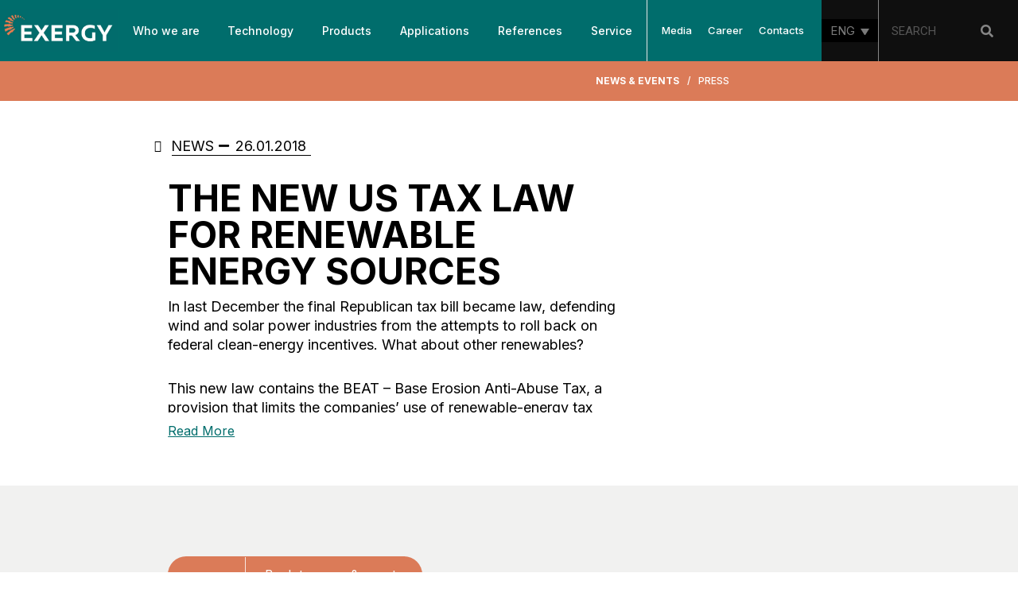

--- FILE ---
content_type: text/html; charset=UTF-8
request_url: https://www.exergy-orc.com/the-new-us-tax-law-for-renewable-energy-sources/
body_size: 58083
content:
<!DOCTYPE html>
<html lang="en-US" class="no-js">
<head><meta charset="UTF-8"><script>if(navigator.userAgent.match(/MSIE|Internet Explorer/i)||navigator.userAgent.match(/Trident\/7\..*?rv:11/i)){var href=document.location.href;if(!href.match(/[?&]nowprocket/)){if(href.indexOf("?")==-1){if(href.indexOf("#")==-1){document.location.href=href+"?nowprocket=1"}else{document.location.href=href.replace("#","?nowprocket=1#")}}else{if(href.indexOf("#")==-1){document.location.href=href+"&nowprocket=1"}else{document.location.href=href.replace("#","&nowprocket=1#")}}}}</script><script>class RocketLazyLoadScripts{constructor(){this.triggerEvents=["keydown","mousedown","mousemove","touchmove","touchstart","touchend","wheel"],this.userEventHandler=this._triggerListener.bind(this),this.touchStartHandler=this._onTouchStart.bind(this),this.touchMoveHandler=this._onTouchMove.bind(this),this.touchEndHandler=this._onTouchEnd.bind(this),this.clickHandler=this._onClick.bind(this),this.interceptedClicks=[],window.addEventListener("pageshow",(e=>{this.persisted=e.persisted})),window.addEventListener("DOMContentLoaded",(()=>{this._preconnect3rdParties()})),this.delayedScripts={normal:[],async:[],defer:[]},this.allJQueries=[]}_addUserInteractionListener(e){document.hidden?e._triggerListener():(this.triggerEvents.forEach((t=>window.addEventListener(t,e.userEventHandler,{passive:!0}))),window.addEventListener("touchstart",e.touchStartHandler,{passive:!0}),window.addEventListener("mousedown",e.touchStartHandler),document.addEventListener("visibilitychange",e.userEventHandler))}_removeUserInteractionListener(){this.triggerEvents.forEach((e=>window.removeEventListener(e,this.userEventHandler,{passive:!0}))),document.removeEventListener("visibilitychange",this.userEventHandler)}_onTouchStart(e){"HTML"!==e.target.tagName&&(window.addEventListener("touchend",this.touchEndHandler),window.addEventListener("mouseup",this.touchEndHandler),window.addEventListener("touchmove",this.touchMoveHandler,{passive:!0}),window.addEventListener("mousemove",this.touchMoveHandler),e.target.addEventListener("click",this.clickHandler),this._renameDOMAttribute(e.target,"onclick","rocket-onclick"))}_onTouchMove(e){window.removeEventListener("touchend",this.touchEndHandler),window.removeEventListener("mouseup",this.touchEndHandler),window.removeEventListener("touchmove",this.touchMoveHandler,{passive:!0}),window.removeEventListener("mousemove",this.touchMoveHandler),e.target.removeEventListener("click",this.clickHandler),this._renameDOMAttribute(e.target,"rocket-onclick","onclick")}_onTouchEnd(e){window.removeEventListener("touchend",this.touchEndHandler),window.removeEventListener("mouseup",this.touchEndHandler),window.removeEventListener("touchmove",this.touchMoveHandler,{passive:!0}),window.removeEventListener("mousemove",this.touchMoveHandler)}_onClick(e){e.target.removeEventListener("click",this.clickHandler),this._renameDOMAttribute(e.target,"rocket-onclick","onclick"),this.interceptedClicks.push(e),e.preventDefault(),e.stopPropagation(),e.stopImmediatePropagation()}_replayClicks(){window.removeEventListener("touchstart",this.touchStartHandler,{passive:!0}),window.removeEventListener("mousedown",this.touchStartHandler),this.interceptedClicks.forEach((e=>{e.target.dispatchEvent(new MouseEvent("click",{view:e.view,bubbles:!0,cancelable:!0}))}))}_renameDOMAttribute(e,t,n){e.hasAttribute&&e.hasAttribute(t)&&(event.target.setAttribute(n,event.target.getAttribute(t)),event.target.removeAttribute(t))}_triggerListener(){this._removeUserInteractionListener(this),"loading"===document.readyState?document.addEventListener("DOMContentLoaded",this._loadEverythingNow.bind(this)):this._loadEverythingNow()}_preconnect3rdParties(){let e=[];document.querySelectorAll("script[type=rocketlazyloadscript]").forEach((t=>{if(t.hasAttribute("src")){const n=new URL(t.src).origin;n!==location.origin&&e.push({src:n,crossOrigin:t.crossOrigin||"module"===t.getAttribute("data-rocket-type")})}})),e=[...new Map(e.map((e=>[JSON.stringify(e),e]))).values()],this._batchInjectResourceHints(e,"preconnect")}async _loadEverythingNow(){this.lastBreath=Date.now(),this._delayEventListeners(),this._delayJQueryReady(this),this._handleDocumentWrite(),this._registerAllDelayedScripts(),this._preloadAllScripts(),await this._loadScriptsFromList(this.delayedScripts.normal),await this._loadScriptsFromList(this.delayedScripts.defer),await this._loadScriptsFromList(this.delayedScripts.async);try{await this._triggerDOMContentLoaded(),await this._triggerWindowLoad()}catch(e){}window.dispatchEvent(new Event("rocket-allScriptsLoaded")),this._replayClicks()}_registerAllDelayedScripts(){document.querySelectorAll("script[type=rocketlazyloadscript]").forEach((e=>{e.hasAttribute("src")?e.hasAttribute("async")&&!1!==e.async?this.delayedScripts.async.push(e):e.hasAttribute("defer")&&!1!==e.defer||"module"===e.getAttribute("data-rocket-type")?this.delayedScripts.defer.push(e):this.delayedScripts.normal.push(e):this.delayedScripts.normal.push(e)}))}async _transformScript(e){return await this._littleBreath(),new Promise((t=>{const n=document.createElement("script");[...e.attributes].forEach((e=>{let t=e.nodeName;"type"!==t&&("data-rocket-type"===t&&(t="type"),n.setAttribute(t,e.nodeValue))})),e.hasAttribute("src")?(n.addEventListener("load",t),n.addEventListener("error",t)):(n.text=e.text,t());try{e.parentNode.replaceChild(n,e)}catch(e){t()}}))}async _loadScriptsFromList(e){const t=e.shift();return t?(await this._transformScript(t),this._loadScriptsFromList(e)):Promise.resolve()}_preloadAllScripts(){this._batchInjectResourceHints([...this.delayedScripts.normal,...this.delayedScripts.defer,...this.delayedScripts.async],"preload")}_batchInjectResourceHints(e,t){var n=document.createDocumentFragment();e.forEach((e=>{if(e.src){const i=document.createElement("link");i.href=e.src,i.rel=t,"preconnect"!==t&&(i.as="script"),e.getAttribute&&"module"===e.getAttribute("data-rocket-type")&&(i.crossOrigin=!0),e.crossOrigin&&(i.crossOrigin=e.crossOrigin),n.appendChild(i)}})),document.head.appendChild(n)}_delayEventListeners(){let e={};function t(t,n){!function(t){function n(n){return e[t].eventsToRewrite.indexOf(n)>=0?"rocket-"+n:n}e[t]||(e[t]={originalFunctions:{add:t.addEventListener,remove:t.removeEventListener},eventsToRewrite:[]},t.addEventListener=function(){arguments[0]=n(arguments[0]),e[t].originalFunctions.add.apply(t,arguments)},t.removeEventListener=function(){arguments[0]=n(arguments[0]),e[t].originalFunctions.remove.apply(t,arguments)})}(t),e[t].eventsToRewrite.push(n)}function n(e,t){let n=e[t];Object.defineProperty(e,t,{get:()=>n||function(){},set(i){e["rocket"+t]=n=i}})}t(document,"DOMContentLoaded"),t(window,"DOMContentLoaded"),t(window,"load"),t(window,"pageshow"),t(document,"readystatechange"),n(document,"onreadystatechange"),n(window,"onload"),n(window,"onpageshow")}_delayJQueryReady(e){let t=window.jQuery;Object.defineProperty(window,"jQuery",{get:()=>t,set(n){if(n&&n.fn&&!e.allJQueries.includes(n)){n.fn.ready=n.fn.init.prototype.ready=function(t){e.domReadyFired?t.bind(document)(n):document.addEventListener("rocket-DOMContentLoaded",(()=>t.bind(document)(n)))};const t=n.fn.on;n.fn.on=n.fn.init.prototype.on=function(){if(this[0]===window){function e(e){return e.split(" ").map((e=>"load"===e||0===e.indexOf("load.")?"rocket-jquery-load":e)).join(" ")}"string"==typeof arguments[0]||arguments[0]instanceof String?arguments[0]=e(arguments[0]):"object"==typeof arguments[0]&&Object.keys(arguments[0]).forEach((t=>{delete Object.assign(arguments[0],{[e(t)]:arguments[0][t]})[t]}))}return t.apply(this,arguments),this},e.allJQueries.push(n)}t=n}})}async _triggerDOMContentLoaded(){this.domReadyFired=!0,await this._littleBreath(),document.dispatchEvent(new Event("rocket-DOMContentLoaded")),await this._littleBreath(),window.dispatchEvent(new Event("rocket-DOMContentLoaded")),await this._littleBreath(),document.dispatchEvent(new Event("rocket-readystatechange")),await this._littleBreath(),document.rocketonreadystatechange&&document.rocketonreadystatechange()}async _triggerWindowLoad(){await this._littleBreath(),window.dispatchEvent(new Event("rocket-load")),await this._littleBreath(),window.rocketonload&&window.rocketonload(),await this._littleBreath(),this.allJQueries.forEach((e=>e(window).trigger("rocket-jquery-load"))),await this._littleBreath();const e=new Event("rocket-pageshow");e.persisted=this.persisted,window.dispatchEvent(e),await this._littleBreath(),window.rocketonpageshow&&window.rocketonpageshow({persisted:this.persisted})}_handleDocumentWrite(){const e=new Map;document.write=document.writeln=function(t){const n=document.currentScript,i=document.createRange(),r=n.parentElement;let o=e.get(n);void 0===o&&(o=n.nextSibling,e.set(n,o));const s=document.createDocumentFragment();i.setStart(s,0),s.appendChild(i.createContextualFragment(t)),r.insertBefore(s,o)}}async _littleBreath(){Date.now()-this.lastBreath>45&&(await this._requestAnimFrame(),this.lastBreath=Date.now())}async _requestAnimFrame(){return document.hidden?new Promise((e=>setTimeout(e))):new Promise((e=>requestAnimationFrame(e)))}static run(){const e=new RocketLazyLoadScripts;e._addUserInteractionListener(e)}}RocketLazyLoadScripts.run();</script>

<meta name="viewport" content="width=device-width, initial-scale=1">
<link rel="profile" href="https://gmpg.org/xfn/11">
<link rel="preload" as="image" href="/wp-content/uploads/2022/09/visual-home.jpg" fetchpriority="high">
<meta name='robots' content='index, follow, max-image-preview:large, max-snippet:-1, max-video-preview:-1' />
<link rel="alternate" hreflang="en" href="https://www.exergy-orc.com/the-new-us-tax-law-for-renewable-energy-sources/" />
<link rel="alternate" hreflang="it" href="https://www.exergy-orc.com/it/" />
<link rel="alternate" hreflang="tr" href="https://www.exergy-orc.com/tr/" />
<link rel="alternate" hreflang="x-default" href="https://www.exergy-orc.com/the-new-us-tax-law-for-renewable-energy-sources/" />

	<!-- This site is optimized with the Yoast SEO plugin v26.8 - https://yoast.com/product/yoast-seo-wordpress/ -->
	<title>THE NEW US TAX LAW FOR RENEWABLE ENERGY SOURCES - Exergy</title><link rel="preload" as="style" href="https://fonts.googleapis.com/css?family=Inter%3A100%2C100italic%2C200%2C200italic%2C300%2C300italic%2C400%2C400italic%2C500%2C500italic%2C600%2C600italic%2C700%2C700italic%2C800%2C800italic%2C900%2C900italic%7CRoboto%3A100%2C100italic%2C200%2C200italic%2C300%2C300italic%2C400%2C400italic%2C500%2C500italic%2C600%2C600italic%2C700%2C700italic%2C800%2C800italic%2C900%2C900italic&#038;display=swap" /><link rel="stylesheet" href="https://fonts.googleapis.com/css?family=Inter%3A100%2C100italic%2C200%2C200italic%2C300%2C300italic%2C400%2C400italic%2C500%2C500italic%2C600%2C600italic%2C700%2C700italic%2C800%2C800italic%2C900%2C900italic%7CRoboto%3A100%2C100italic%2C200%2C200italic%2C300%2C300italic%2C400%2C400italic%2C500%2C500italic%2C600%2C600italic%2C700%2C700italic%2C800%2C800italic%2C900%2C900italic&#038;display=swap" media="print" onload="this.media='all'" /><noscript><link rel="stylesheet" href="https://fonts.googleapis.com/css?family=Inter%3A100%2C100italic%2C200%2C200italic%2C300%2C300italic%2C400%2C400italic%2C500%2C500italic%2C600%2C600italic%2C700%2C700italic%2C800%2C800italic%2C900%2C900italic%7CRoboto%3A100%2C100italic%2C200%2C200italic%2C300%2C300italic%2C400%2C400italic%2C500%2C500italic%2C600%2C600italic%2C700%2C700italic%2C800%2C800italic%2C900%2C900italic&#038;display=swap" /></noscript><style id="rocket-critical-css">@charset "UTF-8";@font-face{font-family:Inter;font-style:italic;font-weight:100;font-display:swap;src:url(https://fonts.gstatic.com/s/inter/v20/UcCM3FwrK3iLTcvneQg7Ca725JhhKnNqk4j1ebLhAm8SrXTc2dpRipWA.ttf) format('truetype')}@font-face{font-family:Inter;font-style:italic;font-weight:200;font-display:swap;src:url(https://fonts.gstatic.com/s/inter/v20/UcCM3FwrK3iLTcvneQg7Ca725JhhKnNqk4j1ebLhAm8SrXTcWdtRipWA.ttf) format('truetype')}@font-face{font-family:Inter;font-style:italic;font-weight:300;font-display:swap;src:url(https://fonts.gstatic.com/s/inter/v20/UcCM3FwrK3iLTcvneQg7Ca725JhhKnNqk4j1ebLhAm8SrXTch9tRipWA.ttf) format('truetype')}@font-face{font-family:Inter;font-style:italic;font-weight:400;font-display:swap;src:url(https://fonts.gstatic.com/s/inter/v20/UcCM3FwrK3iLTcvneQg7Ca725JhhKnNqk4j1ebLhAm8SrXTc2dtRipWA.ttf) format('truetype')}@font-face{font-family:Inter;font-style:italic;font-weight:500;font-display:swap;src:url(https://fonts.gstatic.com/s/inter/v20/UcCM3FwrK3iLTcvneQg7Ca725JhhKnNqk4j1ebLhAm8SrXTc69tRipWA.ttf) format('truetype')}@font-face{font-family:Inter;font-style:italic;font-weight:600;font-display:swap;src:url(https://fonts.gstatic.com/s/inter/v20/UcCM3FwrK3iLTcvneQg7Ca725JhhKnNqk4j1ebLhAm8SrXTcB9xRipWA.ttf) format('truetype')}@font-face{font-family:Inter;font-style:italic;font-weight:700;font-display:swap;src:url(https://fonts.gstatic.com/s/inter/v20/UcCM3FwrK3iLTcvneQg7Ca725JhhKnNqk4j1ebLhAm8SrXTcPtxRipWA.ttf) format('truetype')}@font-face{font-family:Inter;font-style:italic;font-weight:800;font-display:swap;src:url(https://fonts.gstatic.com/s/inter/v20/UcCM3FwrK3iLTcvneQg7Ca725JhhKnNqk4j1ebLhAm8SrXTcWdxRipWA.ttf) format('truetype')}@font-face{font-family:Inter;font-style:italic;font-weight:900;font-display:swap;src:url(https://fonts.gstatic.com/s/inter/v20/UcCM3FwrK3iLTcvneQg7Ca725JhhKnNqk4j1ebLhAm8SrXTccNxRipWA.ttf) format('truetype')}@font-face{font-family:Inter;font-style:normal;font-weight:100;font-display:swap;src:url(https://fonts.gstatic.com/s/inter/v20/UcCO3FwrK3iLTeHuS_nVMrMxCp50SjIw2boKoduKmMEVuLyeAZ9hjQ.ttf) format('truetype')}@font-face{font-family:Inter;font-style:normal;font-weight:200;font-display:swap;src:url(https://fonts.gstatic.com/s/inter/v20/UcCO3FwrK3iLTeHuS_nVMrMxCp50SjIw2boKoduKmMEVuDyfAZ9hjQ.ttf) format('truetype')}@font-face{font-family:Inter;font-style:normal;font-weight:300;font-display:swap;src:url(https://fonts.gstatic.com/s/inter/v20/UcCO3FwrK3iLTeHuS_nVMrMxCp50SjIw2boKoduKmMEVuOKfAZ9hjQ.ttf) format('truetype')}@font-face{font-family:Inter;font-style:normal;font-weight:400;font-display:swap;src:url(https://fonts.gstatic.com/s/inter/v20/UcCO3FwrK3iLTeHuS_nVMrMxCp50SjIw2boKoduKmMEVuLyfAZ9hjQ.ttf) format('truetype')}@font-face{font-family:Inter;font-style:normal;font-weight:500;font-display:swap;src:url(https://fonts.gstatic.com/s/inter/v20/UcCO3FwrK3iLTeHuS_nVMrMxCp50SjIw2boKoduKmMEVuI6fAZ9hjQ.ttf) format('truetype')}@font-face{font-family:Inter;font-style:normal;font-weight:600;font-display:swap;src:url(https://fonts.gstatic.com/s/inter/v20/UcCO3FwrK3iLTeHuS_nVMrMxCp50SjIw2boKoduKmMEVuGKYAZ9hjQ.ttf) format('truetype')}@font-face{font-family:Inter;font-style:normal;font-weight:700;font-display:swap;src:url(https://fonts.gstatic.com/s/inter/v20/UcCO3FwrK3iLTeHuS_nVMrMxCp50SjIw2boKoduKmMEVuFuYAZ9hjQ.ttf) format('truetype')}@font-face{font-family:Inter;font-style:normal;font-weight:800;font-display:swap;src:url(https://fonts.gstatic.com/s/inter/v20/UcCO3FwrK3iLTeHuS_nVMrMxCp50SjIw2boKoduKmMEVuDyYAZ9hjQ.ttf) format('truetype')}@font-face{font-family:Inter;font-style:normal;font-weight:900;font-display:swap;src:url(https://fonts.gstatic.com/s/inter/v20/UcCO3FwrK3iLTeHuS_nVMrMxCp50SjIw2boKoduKmMEVuBWYAZ9hjQ.ttf) format('truetype')}@font-face{font-family:Roboto;font-style:italic;font-weight:100;font-stretch:normal;font-display:swap;src:url(https://fonts.gstatic.com/s/roboto/v49/KFOKCnqEu92Fr1Mu53ZEC9_Vu3r1gIhOszmOClHrs6ljXfMMLoHRuAj-lg.ttf) format('truetype')}@font-face{font-family:Roboto;font-style:italic;font-weight:200;font-stretch:normal;font-display:swap;src:url(https://fonts.gstatic.com/s/roboto/v49/KFOKCnqEu92Fr1Mu53ZEC9_Vu3r1gIhOszmOClHrs6ljXfMMLgHQuAj-lg.ttf) format('truetype')}@font-face{font-family:Roboto;font-style:italic;font-weight:300;font-stretch:normal;font-display:swap;src:url(https://fonts.gstatic.com/s/roboto/v49/KFOKCnqEu92Fr1Mu53ZEC9_Vu3r1gIhOszmOClHrs6ljXfMMLt_QuAj-lg.ttf) format('truetype')}@font-face{font-family:Roboto;font-style:italic;font-weight:400;font-stretch:normal;font-display:swap;src:url(https://fonts.gstatic.com/s/roboto/v49/KFOKCnqEu92Fr1Mu53ZEC9_Vu3r1gIhOszmOClHrs6ljXfMMLoHQuAj-lg.ttf) format('truetype')}@font-face{font-family:Roboto;font-style:italic;font-weight:500;font-stretch:normal;font-display:swap;src:url(https://fonts.gstatic.com/s/roboto/v49/KFOKCnqEu92Fr1Mu53ZEC9_Vu3r1gIhOszmOClHrs6ljXfMMLrPQuAj-lg.ttf) format('truetype')}@font-face{font-family:Roboto;font-style:italic;font-weight:600;font-stretch:normal;font-display:swap;src:url(https://fonts.gstatic.com/s/roboto/v49/KFOKCnqEu92Fr1Mu53ZEC9_Vu3r1gIhOszmOClHrs6ljXfMMLl_XuAj-lg.ttf) format('truetype')}@font-face{font-family:Roboto;font-style:italic;font-weight:700;font-stretch:normal;font-display:swap;src:url(https://fonts.gstatic.com/s/roboto/v49/KFOKCnqEu92Fr1Mu53ZEC9_Vu3r1gIhOszmOClHrs6ljXfMMLmbXuAj-lg.ttf) format('truetype')}@font-face{font-family:Roboto;font-style:italic;font-weight:800;font-stretch:normal;font-display:swap;src:url(https://fonts.gstatic.com/s/roboto/v49/KFOKCnqEu92Fr1Mu53ZEC9_Vu3r1gIhOszmOClHrs6ljXfMMLgHXuAj-lg.ttf) format('truetype')}@font-face{font-family:Roboto;font-style:italic;font-weight:900;font-stretch:normal;font-display:swap;src:url(https://fonts.gstatic.com/s/roboto/v49/KFOKCnqEu92Fr1Mu53ZEC9_Vu3r1gIhOszmOClHrs6ljXfMMLijXuAj-lg.ttf) format('truetype')}@font-face{font-family:Roboto;font-style:normal;font-weight:100;font-stretch:normal;font-display:swap;src:url(https://fonts.gstatic.com/s/roboto/v49/KFOMCnqEu92Fr1ME7kSn66aGLdTylUAMQXC89YmC2DPNWubEbFmUiA8.ttf) format('truetype')}@font-face{font-family:Roboto;font-style:normal;font-weight:200;font-stretch:normal;font-display:swap;src:url(https://fonts.gstatic.com/s/roboto/v49/KFOMCnqEu92Fr1ME7kSn66aGLdTylUAMQXC89YmC2DPNWuZEbVmUiA8.ttf) format('truetype')}@font-face{font-family:Roboto;font-style:normal;font-weight:300;font-stretch:normal;font-display:swap;src:url(https://fonts.gstatic.com/s/roboto/v49/KFOMCnqEu92Fr1ME7kSn66aGLdTylUAMQXC89YmC2DPNWuaabVmUiA8.ttf) format('truetype')}@font-face{font-family:Roboto;font-style:normal;font-weight:400;font-stretch:normal;font-display:swap;src:url(https://fonts.gstatic.com/s/roboto/v49/KFOMCnqEu92Fr1ME7kSn66aGLdTylUAMQXC89YmC2DPNWubEbVmUiA8.ttf) format('truetype')}@font-face{font-family:Roboto;font-style:normal;font-weight:500;font-stretch:normal;font-display:swap;src:url(https://fonts.gstatic.com/s/roboto/v49/KFOMCnqEu92Fr1ME7kSn66aGLdTylUAMQXC89YmC2DPNWub2bVmUiA8.ttf) format('truetype')}@font-face{font-family:Roboto;font-style:normal;font-weight:600;font-stretch:normal;font-display:swap;src:url(https://fonts.gstatic.com/s/roboto/v49/KFOMCnqEu92Fr1ME7kSn66aGLdTylUAMQXC89YmC2DPNWuYaalmUiA8.ttf) format('truetype')}@font-face{font-family:Roboto;font-style:normal;font-weight:700;font-stretch:normal;font-display:swap;src:url(https://fonts.gstatic.com/s/roboto/v49/KFOMCnqEu92Fr1ME7kSn66aGLdTylUAMQXC89YmC2DPNWuYjalmUiA8.ttf) format('truetype')}@font-face{font-family:Roboto;font-style:normal;font-weight:800;font-stretch:normal;font-display:swap;src:url(https://fonts.gstatic.com/s/roboto/v49/KFOMCnqEu92Fr1ME7kSn66aGLdTylUAMQXC89YmC2DPNWuZEalmUiA8.ttf) format('truetype')}@font-face{font-family:Roboto;font-style:normal;font-weight:900;font-stretch:normal;font-display:swap;src:url(https://fonts.gstatic.com/s/roboto/v49/KFOMCnqEu92Fr1ME7kSn66aGLdTylUAMQXC89YmC2DPNWuZtalmUiA8.ttf) format('truetype')}@font-face{font-display:swap;font-family:"Font Awesome 5 Free";font-style:normal;font-weight:400;src:url('https://www.exergy-orc.com/wp-content/plugins/piotnet-addons-for-elementor-pro/assets/fonts/webfonts/fa-regular-400.eot');src:url('https://www.exergy-orc.com/wp-content/plugins/piotnet-addons-for-elementor-pro/assets/fonts/webfonts/fa-regular-400.eot?#iefix') format("embedded-opentype"),url('https://www.exergy-orc.com/wp-content/plugins/piotnet-addons-for-elementor-pro/assets/fonts/webfonts/fa-regular-400.woff2') format("woff2"),url('https://www.exergy-orc.com/wp-content/plugins/piotnet-addons-for-elementor-pro/assets/fonts/webfonts/fa-regular-400.woff') format("woff"),url('https://www.exergy-orc.com/wp-content/plugins/piotnet-addons-for-elementor-pro/assets/fonts/webfonts/fa-regular-400.ttf') format("truetype"),url('https://www.exergy-orc.com/wp-content/plugins/piotnet-addons-for-elementor-pro/assets/fonts/webfonts/fa-regular-400.svg#fontawesome') format("svg")}@font-face{font-display:swap;font-family:"Font Awesome 5 Free";font-style:normal;font-weight:900;src:url('https://www.exergy-orc.com/wp-content/plugins/piotnet-addons-for-elementor-pro/assets/fonts/webfonts/fa-solid-900.eot');src:url('https://www.exergy-orc.com/wp-content/plugins/piotnet-addons-for-elementor-pro/assets/fonts/webfonts/fa-solid-900.eot?#iefix') format("embedded-opentype"),url('https://www.exergy-orc.com/wp-content/plugins/piotnet-addons-for-elementor-pro/assets/fonts/webfonts/fa-solid-900.woff2') format("woff2"),url('https://www.exergy-orc.com/wp-content/plugins/piotnet-addons-for-elementor-pro/assets/fonts/webfonts/fa-solid-900.woff') format("woff"),url('https://www.exergy-orc.com/wp-content/plugins/piotnet-addons-for-elementor-pro/assets/fonts/webfonts/fa-solid-900.ttf') format("truetype"),url('https://www.exergy-orc.com/wp-content/plugins/piotnet-addons-for-elementor-pro/assets/fonts/webfonts/fa-solid-900.svg#fontawesome') format("svg")}.elementor .elementor-element ul.elementor-icon-list-items{padding:0}@font-face{font-display:swap;font-family:eicons;src:url('https://www.exergy-orc.com/wp-content/plugins/elementor/assets/lib/eicons/fonts/eicons.eot?5.29.0');src:url('https://www.exergy-orc.com/wp-content/plugins/elementor/assets/lib/eicons/fonts/eicons.eot?5.29.0#iefix') format("embedded-opentype"),url('https://www.exergy-orc.com/wp-content/plugins/elementor/assets/lib/eicons/fonts/eicons.woff2?5.29.0') format("woff2"),url('https://www.exergy-orc.com/wp-content/plugins/elementor/assets/lib/eicons/fonts/eicons.woff?5.29.0') format("woff"),url('https://www.exergy-orc.com/wp-content/plugins/elementor/assets/lib/eicons/fonts/eicons.ttf?5.29.0') format("truetype"),url('https://www.exergy-orc.com/wp-content/plugins/elementor/assets/lib/eicons/fonts/eicons.svg?5.29.0#eicon') format("svg");font-weight:400;font-style:normal}.elementor-widget-icon-list .elementor-icon-list-item>a{font-family:var(--e-global-typography-text-font-family),Sans-serif;font-weight:var(--e-global-typography-text-font-weight)}.elementor-widget-icon-list .elementor-icon-list-text{color:var(--e-global-color-secondary)}.elementor-8941 .elementor-element.elementor-element-74ae4512>.elementor-container{min-height:0}.elementor-8941 .elementor-element.elementor-element-74ae4512.ob-is-breaking-bad>.elementor-container{justify-content:flex-start!important;flex-direction:row}.elementor-8941 .elementor-element.elementor-element-74ae4512{margin-top:0;margin-bottom:0;padding:5% 16%}.elementor-8941 .elementor-element.elementor-element-65713de.elementor-column{align-self:inherit}.elementor-8941 .elementor-element.elementor-element-8ab0fd1>.elementor-widget-container{padding:0 5% 0 0}.elementor-8941 .elementor-element.elementor-element-8ab0fd1 .elementor-heading-title{color:var(--e-global-color-astglobalcolor8);font-family:Inter,Sans-serif;font-size:32px;font-weight:700;line-height:38px}.elementor-8941 .elementor-element.elementor-element-8ab0fd1>div{text-indent:0;mix-blend-mode:inherit}@media (max-width:767px){.elementor-8941 .elementor-element.elementor-element-811e82f>.elementor-container{min-height:90vh}.elementor-8941 .elementor-element.elementor-element-c07b46c.elementor-column.elementor-element[data-element_type=column]>.elementor-widget-wrap.elementor-element-populated{align-content:center;align-items:center}.elementor-8941 .elementor-element.elementor-element-fa7be91 .swiper-slide{height:72vh}.elementor-8941 .elementor-element.elementor-element-fa7be91 .swiper-slide-inner{padding:0}.elementor-8941 .elementor-element.elementor-element-fa7be91 .elementor-slide-heading{font-size:46px;line-height:50px}.elementor-8941 .elementor-element.elementor-element-fa7be91 .elementor-slide-description{font-size:16px;line-height:22px}.elementor-8941 .elementor-element.elementor-element-fa7be91 .elementor-slide-button{font-size:14px;line-height:17px}.elementor-8941 .elementor-element.elementor-element-cc33b8c .bdt-next,.elementor-8941 .elementor-element.elementor-element-cc33b8c .bdt-prev{font-size:45px;border-radius:0;padding:0}.elementor-8941 .elementor-element.elementor-element-6d540de>.elementor-widget-container{margin:0;padding:0}.elementor-8941 .elementor-element.elementor-element-6d540de .elementor-heading-title{font-size:28px;line-height:36px}.elementor-8941 .elementor-element.elementor-element-74ae4512{padding:0 3% 5%}.elementor-8941 .elementor-element.elementor-element-8ab0fd1 .elementor-heading-title{font-size:23px;line-height:32px}.elementor-8941 .elementor-element.elementor-element-e8e1e7e .jet-form__field:not(.checkradio-field):not(.range-field){margin:0 0 10px;border-radius:25px;max-width:100%;width:100%;flex:0 1 100%}}.elementor-10634 .elementor-element.elementor-element-37411a2>.elementor-container>.elementor-column>.elementor-widget-wrap{align-content:flex-start;align-items:flex-start}.elementor-10634 .elementor-element.elementor-element-37411a2>.elementor-container{max-width:1600px}.elementor-10634 .elementor-element.elementor-element-37411a2.ob-is-breaking-bad>.elementor-container{justify-content:flex-start!important;flex-direction:row}.elementor-10634 .elementor-element.elementor-element-37411a2:not(.elementor-motion-effects-element-type-background){background-color:var(--e-global-color-66f6411)}.elementor-10634 .elementor-element.elementor-element-37411a2{padding:3% 0}.elementor-10634 .elementor-element.elementor-element-1a7bf45>.elementor-widget-wrap>.elementor-widget:not(.elementor-widget__width-auto):not(.elementor-widget__width-initial):not(:last-child):not(.elementor-absolute){margin-bottom:10px}.elementor-10634 .elementor-element.elementor-element-1a7bf45.elementor-column{align-self:inherit}.elementor-10634 .elementor-element.elementor-element-bebe003 .elementor-heading-title{color:var(--e-global-color-astglobalcolor5);font-family:Inter,Sans-serif;font-size:14px;font-weight:700}.elementor-10634 .elementor-element.elementor-element-bebe003>div{text-indent:0;mix-blend-mode:inherit}.elementor-10634 .elementor-element.elementor-global-21061 .bdt-slinky-vertical-menu li>a{padding:0;font-size:14px}.elementor-10634 .elementor-element.elementor-global-21061 .bdt-slinky-vertical-menu li:not(:last-child){margin-bottom:11px}.elementor-10634 .elementor-element.elementor-element-9e73f1e>.elementor-widget-wrap>.elementor-widget:not(.elementor-widget__width-auto):not(.elementor-widget__width-initial):not(:last-child):not(.elementor-absolute){margin-bottom:10px}.elementor-10634 .elementor-element.elementor-element-9e73f1e.elementor-column{align-self:inherit}.elementor-10634 .elementor-element.elementor-element-eae033e .elementor-heading-title{color:var(--e-global-color-astglobalcolor5);font-family:Inter,Sans-serif;font-size:14px;font-weight:700}.elementor-10634 .elementor-element.elementor-element-eae033e>div{text-indent:0;mix-blend-mode:inherit}.elementor-10634 .elementor-element.elementor-element-81281fd .bdt-slinky-vertical-menu li>a{padding:0;font-size:14px}.elementor-10634 .elementor-element.elementor-element-81281fd .bdt-slinky-vertical-menu li:not(:last-child){margin-bottom:11px}.elementor-10634 .elementor-element.elementor-element-a74c07e>.elementor-widget-wrap>.elementor-widget:not(.elementor-widget__width-auto):not(.elementor-widget__width-initial):not(:last-child):not(.elementor-absolute){margin-bottom:10px}.elementor-10634 .elementor-element.elementor-element-a74c07e.elementor-column{align-self:inherit}.elementor-10634 .elementor-element.elementor-element-b16cf49 .elementor-heading-title{color:var(--e-global-color-astglobalcolor5);font-family:Inter,Sans-serif;font-size:14px;font-weight:700}.elementor-10634 .elementor-element.elementor-element-b16cf49>div{text-indent:0;mix-blend-mode:inherit}.elementor-10634 .elementor-element.elementor-element-3a1d356 .bdt-slinky-vertical-menu li>a{padding:0;font-size:14px}.elementor-10634 .elementor-element.elementor-element-3a1d356 .bdt-slinky-vertical-menu li:not(:last-child){margin-bottom:11px}.elementor-10634 .elementor-element.elementor-element-81f5245>.elementor-widget-wrap>.elementor-widget:not(.elementor-widget__width-auto):not(.elementor-widget__width-initial):not(:last-child):not(.elementor-absolute){margin-bottom:10px}.elementor-10634 .elementor-element.elementor-element-81f5245.elementor-column{align-self:inherit}.elementor-10634 .elementor-element.elementor-element-80fac5a .elementor-heading-title{color:var(--e-global-color-astglobalcolor5);font-family:Inter,Sans-serif;font-size:14px;font-weight:700}.elementor-10634 .elementor-element.elementor-element-80fac5a>div{text-indent:0;mix-blend-mode:inherit}.elementor-10634 .elementor-element.elementor-element-d4fd065 .bdt-slinky-vertical-menu li>a{padding:0;font-size:14px}.elementor-10634 .elementor-element.elementor-element-d4fd065 .bdt-slinky-vertical-menu li:not(:last-child){margin-bottom:11px}.elementor-10634 .elementor-element.elementor-element-360ab55>.elementor-widget-wrap>.elementor-widget:not(.elementor-widget__width-auto):not(.elementor-widget__width-initial):not(:last-child):not(.elementor-absolute){margin-bottom:10px}.elementor-10634 .elementor-element.elementor-element-360ab55.elementor-column{align-self:inherit}.elementor-10634 .elementor-element.elementor-element-a0323cf .elementor-heading-title{color:var(--e-global-color-astglobalcolor5);font-family:Inter,Sans-serif;font-size:14px;font-weight:700}.elementor-10634 .elementor-element.elementor-element-a0323cf>div{text-indent:0;mix-blend-mode:inherit}.elementor-10634 .elementor-element.elementor-element-0f31469 .bdt-slinky-vertical-menu li>a{padding:0;font-size:14px}.elementor-10634 .elementor-element.elementor-element-0f31469 .bdt-slinky-vertical-menu li:not(:last-child){margin-bottom:11px}.elementor-10634 .elementor-element.elementor-element-fba43d2>.elementor-widget-wrap>.elementor-widget:not(.elementor-widget__width-auto):not(.elementor-widget__width-initial):not(:last-child):not(.elementor-absolute){margin-bottom:10px}.elementor-10634 .elementor-element.elementor-element-fba43d2.elementor-column{align-self:inherit}.elementor-10634 .elementor-element.elementor-element-45174fe .elementor-heading-title{color:var(--e-global-color-astglobalcolor5);font-family:Inter,Sans-serif;font-size:14px;font-weight:700}.elementor-10634 .elementor-element.elementor-element-45174fe>div{text-indent:0;mix-blend-mode:inherit}.elementor-10634 .elementor-element.elementor-element-f70ed09{--e-icon-list-icon-size:14px;--icon-vertical-offset:0px}.elementor-10634 .elementor-element.elementor-element-f70ed09 .elementor-icon-list-item>a{font-family:Inter,Sans-serif;font-size:14px;font-weight:400;line-height:20px}.elementor-10634 .elementor-element.elementor-element-f70ed09 .elementor-icon-list-text{color:var(--e-global-color-astglobalcolor5)}.elementor-10634 .elementor-element.elementor-element-06434b9>.elementor-widget-wrap>.elementor-widget:not(.elementor-widget__width-auto):not(.elementor-widget__width-initial):not(:last-child):not(.elementor-absolute){margin-bottom:10px}.elementor-10634 .elementor-element.elementor-element-06434b9.elementor-column{align-self:inherit}.elementor-10634 .elementor-element.elementor-element-b099711 .elementor-heading-title{color:var(--e-global-color-astglobalcolor5);font-family:Inter,Sans-serif;font-size:14px;font-weight:700}.elementor-10634 .elementor-element.elementor-element-b099711>div{text-indent:0;mix-blend-mode:inherit}.elementor-10634 .elementor-element.elementor-element-07647a8 .bdt-slinky-vertical-menu li>a{padding:0;font-size:14px}.elementor-10634 .elementor-element.elementor-element-07647a8 .bdt-slinky-vertical-menu li:not(:last-child){margin-bottom:11px}.elementor-10634 .elementor-element.elementor-element-7e47056>.elementor-widget-wrap>.elementor-widget:not(.elementor-widget__width-auto):not(.elementor-widget__width-initial):not(:last-child):not(.elementor-absolute){margin-bottom:10px}.elementor-10634 .elementor-element.elementor-element-7e47056.elementor-column{align-self:inherit}.elementor-10634 .elementor-element.elementor-element-f3357eb .elementor-heading-title{color:var(--e-global-color-astglobalcolor5);font-family:Inter,Sans-serif;font-size:14px;font-weight:700}.elementor-10634 .elementor-element.elementor-element-f3357eb>div{text-indent:0;mix-blend-mode:inherit}.elementor-10634 .elementor-element.elementor-element-f6ec26a{--e-icon-list-icon-size:14px;--icon-vertical-offset:0px}.elementor-10634 .elementor-element.elementor-element-f6ec26a .elementor-icon-list-item>a{font-family:Inter,Sans-serif;font-size:14px;font-weight:400;line-height:20px}.elementor-10634 .elementor-element.elementor-element-f6ec26a .elementor-icon-list-text{color:var(--e-global-color-astglobalcolor5)}.elementor-10634 .elementor-element.elementor-element-ce11d71>.elementor-widget-wrap>.elementor-widget:not(.elementor-widget__width-auto):not(.elementor-widget__width-initial):not(:last-child):not(.elementor-absolute){margin-bottom:10px}.elementor-10634 .elementor-element.elementor-element-ce11d71.elementor-column{align-self:inherit}.elementor-10634 .elementor-element.elementor-element-a7018db .elementor-heading-title{color:var(--e-global-color-astglobalcolor5);font-family:Inter,Sans-serif;font-size:14px;font-weight:700}.elementor-10634 .elementor-element.elementor-element-a7018db>div{text-indent:0;mix-blend-mode:inherit}.elementor-10634 .elementor-element.elementor-element-4cb5a84{--e-icon-list-icon-size:14px;--icon-vertical-offset:0px}.elementor-10634 .elementor-element.elementor-element-4cb5a84 .elementor-icon-list-item>a{font-family:Inter,Sans-serif;font-size:14px;font-weight:400;line-height:20px}.elementor-10634 .elementor-element.elementor-element-4cb5a84 .elementor-icon-list-text{color:var(--e-global-color-astglobalcolor5)}@font-face{font-family:"Font Awesome 5 Free";font-style:normal;font-weight:900;font-display:swap;src:url('https://www.exergy-orc.com/wp-content/plugins/elementor/assets/lib/font-awesome/webfonts/fa-solid-900.eot');src:url('https://www.exergy-orc.com/wp-content/plugins/elementor/assets/lib/font-awesome/webfonts/fa-solid-900.eot?#iefix') format("embedded-opentype"),url('https://www.exergy-orc.com/wp-content/plugins/elementor/assets/lib/font-awesome/webfonts/fa-solid-900.woff2') format("woff2"),url('https://www.exergy-orc.com/wp-content/plugins/elementor/assets/lib/font-awesome/webfonts/fa-solid-900.woff') format("woff"),url('https://www.exergy-orc.com/wp-content/plugins/elementor/assets/lib/font-awesome/webfonts/fa-solid-900.ttf') format("truetype"),url('https://www.exergy-orc.com/wp-content/plugins/elementor/assets/lib/font-awesome/webfonts/fa-solid-900.svg#fontawesome') format("svg")}.elementor-icon-list-items .elementor-icon-list-item .elementor-icon-list-text{display:inline-block}.elementor-widget .elementor-icon-list-items{list-style-type:none;margin:0;padding:0}.elementor-widget .elementor-icon-list-item{margin:0;padding:0;position:relative}.elementor-widget .elementor-icon-list-item:after{position:absolute;bottom:0;width:100%}.elementor-widget .elementor-icon-list-item,.elementor-widget .elementor-icon-list-item a{display:flex;font-size:inherit;align-items:var(--icon-vertical-align,center)}.elementor-widget.elementor-list-item-link-full_width a{width:100%}.elementor-widget:not(.elementor-align-right) .elementor-icon-list-item:after{left:0}.elementor-widget:not(.elementor-align-left) .elementor-icon-list-item:after{right:0}@media (min-width:-1){.elementor-widget:not(.elementor-widescreen-align-right) .elementor-icon-list-item:after{left:0}.elementor-widget:not(.elementor-widescreen-align-left) .elementor-icon-list-item:after{right:0}}@media (max-width:-1){.elementor-widget:not(.elementor-laptop-align-right) .elementor-icon-list-item:after{left:0}.elementor-widget:not(.elementor-laptop-align-left) .elementor-icon-list-item:after{right:0}.elementor-widget:not(.elementor-tablet_extra-align-right) .elementor-icon-list-item:after{left:0}.elementor-widget:not(.elementor-tablet_extra-align-left) .elementor-icon-list-item:after{right:0}.elementor-widget:not(.elementor-mobile_extra-align-right) .elementor-icon-list-item:after{left:0}.elementor-widget:not(.elementor-mobile_extra-align-left) .elementor-icon-list-item:after{right:0}}body,h1,h2,h3,html,li,p,ul{border:0;font-size:100%;font-style:inherit;font-weight:inherit;margin:0;outline:0;padding:0;vertical-align:baseline}html{-webkit-text-size-adjust:100%;-ms-text-size-adjust:100%}body{margin:0}nav{display:block}a{background-color:transparent}a,a:visited{text-decoration:none}img{border:0}svg:not(:root){overflow:hidden}button,input{color:inherit;font:inherit;margin:0}button{overflow:visible}button{text-transform:none}button{-webkit-appearance:button}button::-moz-focus-inner,input::-moz-focus-inner{border:0;padding:0}input{line-height:normal}input[type=search]{-webkit-appearance:textfield;box-sizing:content-box}input[type=search]::-webkit-search-cancel-button,input[type=search]::-webkit-search-decoration{-webkit-appearance:none}.ast-container{max-width:100%}.ast-container{margin-left:auto;margin-right:auto;padding-left:20px;padding-right:20px}h1,h2,h3{clear:both}h1{color:#808285;font-size:2em;line-height:1.2}h2{color:#808285;font-size:1.7em;line-height:1.3}h3{color:#808285;font-size:1.5em;line-height:1.4}html{box-sizing:border-box}*,:after,:before{box-sizing:inherit}body{color:#808285;background:#fff;font-style:normal}ul{margin:0 0 1.5em 3em}ul{list-style:disc}li>ul{margin-bottom:0;margin-left:1.5em}i{font-style:italic}img{height:auto;max-width:100%}button,input{color:#808285;font-weight:400;font-size:100%;margin:0;vertical-align:baseline}button,input{line-height:normal}button{border:1px solid;border-color:var(--ast-border-color);border-radius:2px;background:#e6e6e6;padding:.6em 1em .4em;color:#fff}input[type=search]{color:#666;border:1px solid var(--ast-border-color);border-radius:2px;-webkit-appearance:none}a{color:#4169e1}.screen-reader-text{border:0;clip:rect(1px,1px,1px,1px);height:1px;margin:-1px;overflow:hidden;padding:0;position:absolute;width:1px;word-wrap:normal!important}body{-webkit-font-smoothing:antialiased;-moz-osx-font-smoothing:grayscale}body:not(.logged-in){position:relative}#page{position:relative}a{text-decoration:none}img{vertical-align:middle}p{margin-bottom:1.75em}input{line-height:1}body,button{line-height:1.85714285714286}body{background-color:#fff}#page{display:block}body{overflow-x:hidden}input[type=search]{color:#666;padding:.75em;height:auto;border-width:1px;border-style:solid;border-color:var(--ast-border-color);border-radius:2px;background:#fafafa;box-shadow:none;box-sizing:border-box}:root{--ast-container-default-xlg-padding:3em;--ast-container-default-lg-padding:3em;--ast-container-default-slg-padding:2em;--ast-container-default-md-padding:3em;--ast-container-default-sm-padding:3em;--ast-container-default-xs-padding:2.4em;--ast-container-default-xxs-padding:1.8em}html{font-size:93.75%}a{color:var(--ast-global-color-0)}body,button,input{font-family:-apple-system,BlinkMacSystemFont,Segoe UI,Roboto,Oxygen-Sans,Ubuntu,Cantarell,Helvetica Neue,sans-serif;font-weight:inherit;font-size:15px;font-size:1rem}h1{font-size:40px;font-size:2.6666666666667rem}h2{font-size:30px;font-size:2rem}h3{font-size:25px;font-size:1.6666666666667rem}body,h1,h2,h3{color:var(--ast-global-color-3)}.ast-page-builder-template .site-content>.ast-container{max-width:100%;padding:0}#page{display:flex;flex-direction:column;min-height:100vh}#page .site-content{flex-grow:1}button{border-style:solid;border-top-width:0;border-right-width:0;border-left-width:0;border-bottom-width:0;color:#fff;border-color:var(--ast-global-color-0);background-color:var(--ast-global-color-0);border-radius:2px;padding-top:15px;padding-right:30px;padding-bottom:15px;padding-left:30px;font-family:inherit;font-weight:inherit;line-height:1}@media (min-width:544px){.ast-container{max-width:100%}}@media (max-width:544px){button{padding-top:12px;padding-right:24px;padding-bottom:12px;padding-left:24px}}@media (max-width:921px){button{padding-top:14px;padding-right:28px;padding-bottom:14px;padding-left:28px}h1{font-size:30px}h2{font-size:25px}h3{font-size:20px}}@media (max-width:544px){h1{font-size:30px}h2{font-size:25px}h3{font-size:20px}html{font-size:85.5%}}@media (min-width:922px){.ast-container{max-width:1768px}.site-content .ast-container{display:flex}}html body{--wp--custom--ast-default-block-top-padding:3em;--wp--custom--ast-default-block-right-padding:3em;--wp--custom--ast-default-block-bottom-padding:3em;--wp--custom--ast-default-block-left-padding:3em;--wp--custom--ast-container-width:1728px;--wp--custom--ast-content-width-size:1728px;--wp--custom--ast-wide-width-size:calc(1728px + var(--wp--custom--ast-default-block-left-padding) + var(--wp--custom--ast-default-block-right-padding))}:root{--ast-global-color-0:#0170B9;--ast-global-color-1:#3a3a3a;--ast-global-color-2:#3a3a3a;--ast-global-color-3:#4B4F58;--ast-global-color-4:#F5F5F5;--ast-global-color-5:#FFFFFF;--ast-global-color-6:#E5E5E5;--ast-global-color-7:#424242;--ast-global-color-8:#000000}:root{--ast-border-color:var(--ast-global-color-6)}h1,h2,h3{color:var(--ast-global-color-2)}.elementor-widget-heading .elementor-heading-title{margin:0}.elementor-template-full-width .ast-container{display:block}.ast-page-builder-template{background-color:var(--ast-global-color-5);background-image:none}@media (max-width:921px){html{font-size:85.5%}.site-content .ast-container{flex-direction:column}html body{--wp--custom--ast-default-block-top-padding:3em;--wp--custom--ast-default-block-right-padding:2em;--wp--custom--ast-default-block-bottom-padding:3em;--wp--custom--ast-default-block-left-padding:2em}.ast-page-builder-template{background-color:var(--ast-global-color-5);background-image:none}}@media (max-width:544px){html body{--wp--custom--ast-default-block-top-padding:3em;--wp--custom--ast-default-block-right-padding:1.5em;--wp--custom--ast-default-block-bottom-padding:3em;--wp--custom--ast-default-block-left-padding:1.5em}.ast-page-builder-template{background-color:var(--ast-global-color-5);background-image:none}}:root{--e-global-color-astglobalcolor0:#0170B9;--e-global-color-astglobalcolor1:#3a3a3a;--e-global-color-astglobalcolor2:#3a3a3a;--e-global-color-astglobalcolor3:#4B4F58;--e-global-color-astglobalcolor4:#F5F5F5;--e-global-color-astglobalcolor5:#FFFFFF;--e-global-color-astglobalcolor6:#E5E5E5;--e-global-color-astglobalcolor7:#424242;--e-global-color-astglobalcolor8:#000000}:root{--bdt-breakpoint-s:640px;--bdt-breakpoint-m:960px;--bdt-breakpoint-l:1200px;--bdt-breakpoint-xl:1600px}.bdt-button{margin:0;border:none;overflow:visible;font:inherit;color:inherit;text-transform:none;-webkit-appearance:none;border-radius:0;display:inline-block;box-sizing:border-box;padding:0 30px;vertical-align:middle;font-size:16px;line-height:40px;text-align:center;text-decoration:none;border-radius:3px}.bdt-button::-moz-focus-inner{border:0;padding:0}.bdt-button-link{padding:0;line-height:1.5;background:0 0;color:#333}.bdt-alert-close{position:absolute;top:20px;right:15px}.bdt-alert-close:first-child+*{margin-top:0}.bdt-alert-danger{background:#fef4f6;color:#f0506e}.bdt-sticky{position:relative;box-sizing:border-box}:root{--bdt-leader-fill-content:.}:root{--bdt-position-margin-offset:.0001px}.bdt-hidden{display:none!important}.jet-listing-dynamic-terms__link{display:inline-block}.meta-layout-inline .jet-listing-dynamic-meta__item{display:inline-block;margin-left:5px;margin-right:5px}.meta-layout-inline .jet-listing-dynamic-meta__item:first-child{margin-left:0}.meta-layout-inline .jet-listing-dynamic-meta__item:last-child{margin-right:0}.meta-layout-list .jet-listing-dynamic-meta__item{display:block}.jet-listing-dynamic-meta__item a{text-decoration:inherit}.jet-listing-dynamic-meta__item-val{display:inline-block}.jet-listing-grid__item{padding:10px;box-sizing:border-box}.jet-listing-grid__items>.jet-listing-grid__item{max-width:calc(100% / var(--columns));flex:0 0 calc(100% / var(--columns))}.jet-listing-grid__slider>.jet-listing-grid__items:not(.slick-initialized)>.jet-listing-grid__item{display:none}.jet-listing-grid__item.jet-equal-columns>.elementor{height:100%}.jet-form__field{box-sizing:border-box}.layout-column .jet-form__field:not(.checkboxes-field):not(.radio-field):not(.range-field){max-width:100%;width:100%;flex:0 1 100%}:root{--wp--preset--aspect-ratio--square:1;--wp--preset--aspect-ratio--4-3:4/3;--wp--preset--aspect-ratio--3-4:3/4;--wp--preset--aspect-ratio--3-2:3/2;--wp--preset--aspect-ratio--2-3:2/3;--wp--preset--aspect-ratio--16-9:16/9;--wp--preset--aspect-ratio--9-16:9/16;--wp--preset--color--black:#000000;--wp--preset--color--cyan-bluish-gray:#abb8c3;--wp--preset--color--white:#ffffff;--wp--preset--color--pale-pink:#f78da7;--wp--preset--color--vivid-red:#cf2e2e;--wp--preset--color--luminous-vivid-orange:#ff6900;--wp--preset--color--luminous-vivid-amber:#fcb900;--wp--preset--color--light-green-cyan:#7bdcb5;--wp--preset--color--vivid-green-cyan:#00d084;--wp--preset--color--pale-cyan-blue:#8ed1fc;--wp--preset--color--vivid-cyan-blue:#0693e3;--wp--preset--color--vivid-purple:#9b51e0;--wp--preset--color--ast-global-color-0:var(--ast-global-color-0);--wp--preset--color--ast-global-color-1:var(--ast-global-color-1);--wp--preset--color--ast-global-color-2:var(--ast-global-color-2);--wp--preset--color--ast-global-color-3:var(--ast-global-color-3);--wp--preset--color--ast-global-color-4:var(--ast-global-color-4);--wp--preset--color--ast-global-color-5:var(--ast-global-color-5);--wp--preset--color--ast-global-color-6:var(--ast-global-color-6);--wp--preset--color--ast-global-color-7:var(--ast-global-color-7);--wp--preset--color--ast-global-color-8:var(--ast-global-color-8);--wp--preset--gradient--vivid-cyan-blue-to-vivid-purple:linear-gradient(135deg,rgba(6,147,227,1) 0%,rgb(155,81,224) 100%);--wp--preset--gradient--light-green-cyan-to-vivid-green-cyan:linear-gradient(135deg,rgb(122,220,180) 0%,rgb(0,208,130) 100%);--wp--preset--gradient--luminous-vivid-amber-to-luminous-vivid-orange:linear-gradient(135deg,rgba(252,185,0,1) 0%,rgba(255,105,0,1) 100%);--wp--preset--gradient--luminous-vivid-orange-to-vivid-red:linear-gradient(135deg,rgba(255,105,0,1) 0%,rgb(207,46,46) 100%);--wp--preset--gradient--very-light-gray-to-cyan-bluish-gray:linear-gradient(135deg,rgb(238,238,238) 0%,rgb(169,184,195) 100%);--wp--preset--gradient--cool-to-warm-spectrum:linear-gradient(135deg,rgb(74,234,220) 0%,rgb(151,120,209) 20%,rgb(207,42,186) 40%,rgb(238,44,130) 60%,rgb(251,105,98) 80%,rgb(254,248,76) 100%);--wp--preset--gradient--blush-light-purple:linear-gradient(135deg,rgb(255,206,236) 0%,rgb(152,150,240) 100%);--wp--preset--gradient--blush-bordeaux:linear-gradient(135deg,rgb(254,205,165) 0%,rgb(254,45,45) 50%,rgb(107,0,62) 100%);--wp--preset--gradient--luminous-dusk:linear-gradient(135deg,rgb(255,203,112) 0%,rgb(199,81,192) 50%,rgb(65,88,208) 100%);--wp--preset--gradient--pale-ocean:linear-gradient(135deg,rgb(255,245,203) 0%,rgb(182,227,212) 50%,rgb(51,167,181) 100%);--wp--preset--gradient--electric-grass:linear-gradient(135deg,rgb(202,248,128) 0%,rgb(113,206,126) 100%);--wp--preset--gradient--midnight:linear-gradient(135deg,rgb(2,3,129) 0%,rgb(40,116,252) 100%);--wp--preset--font-size--small:13px;--wp--preset--font-size--medium:20px;--wp--preset--font-size--large:36px;--wp--preset--font-size--x-large:42px;--wp--preset--spacing--20:0.44rem;--wp--preset--spacing--30:0.67rem;--wp--preset--spacing--40:1rem;--wp--preset--spacing--50:1.5rem;--wp--preset--spacing--60:2.25rem;--wp--preset--spacing--70:3.38rem;--wp--preset--spacing--80:5.06rem;--wp--preset--shadow--natural:6px 6px 9px rgba(0, 0, 0, 0.2);--wp--preset--shadow--deep:12px 12px 50px rgba(0, 0, 0, 0.4);--wp--preset--shadow--sharp:6px 6px 0px rgba(0, 0, 0, 0.2);--wp--preset--shadow--outlined:6px 6px 0px -3px rgba(255, 255, 255, 1),6px 6px rgba(0, 0, 0, 1);--wp--preset--shadow--crisp:6px 6px 0px rgba(0, 0, 0, 1)}:root{--wp--style--global--content-size:var(--wp--custom--ast-content-width-size);--wp--style--global--wide-size:var(--wp--custom--ast-wide-width-size)}:root{--wp--style--block-gap:24px}body{padding-top:0;padding-right:0;padding-bottom:0;padding-left:0}.fas{font-family:"Font Awesome 5 Free"}.fas{font-weight:900}.wpml-ls-legacy-dropdown{width:15.5em;max-width:100%}.wpml-ls-legacy-dropdown>ul{position:relative;padding:0;margin:0!important;list-style-type:none}.wpml-ls-legacy-dropdown .wpml-ls-item{padding:0;margin:0;list-style-type:none}.wpml-ls-legacy-dropdown a{display:block;text-decoration:none;color:#444;border:1px solid #cdcdcd;background-color:#fff;padding:5px 10px;line-height:1}.wpml-ls-legacy-dropdown a span{vertical-align:middle}.wpml-ls-legacy-dropdown a.wpml-ls-item-toggle{position:relative;padding-right:calc(10px + 1.4em)}.wpml-ls-legacy-dropdown a.wpml-ls-item-toggle:after{content:"";vertical-align:middle;display:inline-block;border:.35em solid transparent;border-top:.5em solid;position:absolute;right:10px;top:calc(50% - .175em)}.wpml-ls-legacy-dropdown .wpml-ls-sub-menu{visibility:hidden;position:absolute;top:100%;right:0;left:0;border-top:1px solid #cdcdcd;padding:0;margin:0;list-style-type:none;z-index:101}.wpml-ls-legacy-dropdown .wpml-ls-sub-menu a{border-width:0 1px 1px}.wpml-ls-statics-shortcode_actions{background-color:#000}.wpml-ls-statics-shortcode_actions,.wpml-ls-statics-shortcode_actions .wpml-ls-sub-menu,.wpml-ls-statics-shortcode_actions a{border-color:#000}a,a:visited{text-decoration:underline}*,::after,::before{box-sizing:border-box}a{text-decoration:none;background-color:transparent;-webkit-text-decoration-skip:objects}input{outline:0}body::before{background-image:none}.js-wpml-ls-item-toggle{background:0 0!important}.wpml-ls-link{background:#000!important}.dialog-close-button{position:absolute;margin-block-start:15px;right:15px;color:var(--e-a-color-txt);font-size:15px;line-height:1}.elementor-screen-only,.screen-reader-text{position:absolute;top:-10000em;width:1px;height:1px;margin:-1px;padding:0;overflow:hidden;clip:rect(0,0,0,0);border:0}.elementor *,.elementor :after,.elementor :before{box-sizing:border-box}.elementor a{box-shadow:none;text-decoration:none}.elementor img{height:auto;max-width:100%;border:none;border-radius:0;box-shadow:none}.elementor-widget-wrap>.elementor-element.elementor-absolute{position:absolute}.elementor-element{--flex-direction:initial;--flex-wrap:initial;--justify-content:initial;--align-items:initial;--align-content:initial;--gap:initial;--flex-basis:initial;--flex-grow:initial;--flex-shrink:initial;--order:initial;--align-self:initial;flex-basis:var(--flex-basis);flex-grow:var(--flex-grow);flex-shrink:var(--flex-shrink);order:var(--order);align-self:var(--align-self)}.elementor-element.elementor-absolute{z-index:1}:root{--page-title-display:block}.elementor-section{position:relative}.elementor-section .elementor-container{display:flex;margin-right:auto;margin-left:auto;position:relative}@media (max-width:1024px){.elementor-10634 .elementor-element.elementor-global-21061 .bdt-slinky-vertical-menu li:not(:last-child){margin-bottom:1px}.elementor-10634 .elementor-element.elementor-element-81281fd .bdt-slinky-vertical-menu li:not(:last-child){margin-bottom:1px}.elementor-10634 .elementor-element.elementor-element-3a1d356 .bdt-slinky-vertical-menu li:not(:last-child){margin-bottom:1px}.elementor-10634 .elementor-element.elementor-element-d4fd065 .bdt-slinky-vertical-menu li:not(:last-child){margin-bottom:1px}.elementor-10634 .elementor-element.elementor-element-0f31469 .bdt-slinky-vertical-menu li:not(:last-child){margin-bottom:1px}.elementor-10634 .elementor-element.elementor-element-07647a8 .bdt-slinky-vertical-menu li:not(:last-child){margin-bottom:1px}.elementor-10634 .elementor-element.elementor-global-21156 .bdt-slinky-vertical-menu li:not(:last-child){margin-bottom:1px}.elementor-widget:not(.elementor-tablet-align-right) .elementor-icon-list-item:after{left:0}.elementor-widget:not(.elementor-tablet-align-left) .elementor-icon-list-item:after{right:0}.elementor-section .elementor-container{flex-wrap:wrap}}.elementor-section.elementor-section-stretched{position:relative;width:100%}.elementor-section.elementor-section-items-top>.elementor-container{align-items:flex-start}.elementor-section.elementor-section-items-middle>.elementor-container{align-items:center}.elementor-widget-wrap{position:relative;width:100%;flex-wrap:wrap;align-content:flex-start}.elementor:not(.elementor-bc-flex-widget) .elementor-widget-wrap{display:flex}.elementor-widget-wrap>.elementor-element{width:100%}.elementor-widget{position:relative}.elementor-widget:not(:last-child){margin-bottom:20px}.elementor-widget:not(:last-child).elementor-absolute{margin-bottom:0}.elementor-column{position:relative;min-height:1px;display:flex}.elementor-column-gap-default>.elementor-column>.elementor-element-populated{padding:10px}.elementor-button{display:inline-block;line-height:1;background-color:#69727d;font-size:15px;padding:12px 24px;border-radius:3px;color:#fff;fill:#fff;text-align:center}.elementor-button:visited{color:#fff}.elementor-icon{display:inline-block;line-height:1;color:#69727d;font-size:50px;text-align:center}.elementor-icon i{width:1em;height:1em;position:relative;display:block}.elementor-icon i:before{position:absolute;left:50%;transform:translateX(-50%)}.elementor-element{--swiper-theme-color:#000;--swiper-navigation-size:44px;--swiper-pagination-bullet-size:6px;--swiper-pagination-bullet-horizontal-gap:6px}.elementor-element .elementor-swiper{position:relative}.elementor-element .elementor-main-swiper{position:static}@media (min-width:768px) and (max-width:1024px){.elementor .elementor-hidden-tablet{display:none}}@media (min-width:1025px) and (max-width:99999px){.elementor .elementor-hidden-desktop{display:none}}.elementor-1248 .elementor-element.elementor-element-cfbace6.ob-is-breaking-bad>.elementor-container{justify-content:flex-start!important;flex-direction:row}.elementor-1248 .elementor-element.elementor-element-cfbace6{padding:0}.elementor-1248 .elementor-element.elementor-element-cce6793>.elementor-widget-wrap>.elementor-widget:not(.elementor-widget__width-auto):not(.elementor-widget__width-initial):not(:last-child):not(.elementor-absolute){margin-bottom:1px}.elementor-1248 .elementor-element.elementor-element-cce6793.elementor-column{align-self:inherit}.elementor-1248 .elementor-element.elementor-element-cce6793>.elementor-element-populated{border-radius:20px}.elementor-1248 .elementor-element.elementor-element-cce6793>.elementor-element-populated{padding:10% 4%}.elementor-1248 .elementor-element.elementor-element-113b8e2>.elementor-widget-container{padding:100% 0 0}.elementor-1248 .elementor-element.elementor-element-113b8e2{text-align:center}.elementor-1248 .elementor-element.elementor-element-113b8e2 .elementor-heading-title{color:#fff;font-family:Inter,Sans-serif;font-size:16px;font-weight:500;line-height:20px}.elementor-1248 .elementor-element.elementor-element-113b8e2>div{text-indent:0;mix-blend-mode:inherit}.elementor-1248 .elementor-element.elementor-element-876dc21>.elementor-widget-container{padding:5% 0 0}.elementor-1248 .elementor-element.elementor-element-876dc21{text-align:center}.elementor-1248 .elementor-element.elementor-element-876dc21 .elementor-heading-title{color:#fff;font-family:Inter,Sans-serif;font-size:19px;font-weight:700;text-transform:uppercase;text-decoration:none;line-height:23px}.elementor-1248 .elementor-element.elementor-element-876dc21>div{text-indent:0;mix-blend-mode:inherit}@media (max-width:767px){.elementor-10634 .elementor-element.elementor-element-cb7f2c8 img{width:90%;max-width:90%}.elementor-10634 .elementor-element.elementor-global-21061 .bdt-slinky-vertical-menu li:not(:last-child){margin-bottom:1px}.elementor-10634 .elementor-element.elementor-element-81281fd .bdt-slinky-vertical-menu li:not(:last-child){margin-bottom:1px}.elementor-10634 .elementor-element.elementor-element-3a1d356 .bdt-slinky-vertical-menu li:not(:last-child){margin-bottom:1px}.elementor-10634 .elementor-element.elementor-element-d4fd065 .bdt-slinky-vertical-menu li:not(:last-child){margin-bottom:1px}.elementor-10634 .elementor-element.elementor-element-0f31469 .bdt-slinky-vertical-menu li:not(:last-child){margin-bottom:1px}.elementor-10634 .elementor-element.elementor-element-07647a8 .bdt-slinky-vertical-menu li:not(:last-child){margin-bottom:1px}.elementor-10634 .elementor-element.elementor-global-21156 .bdt-slinky-vertical-menu li>a{padding:8px 0;font-size:14px}.elementor-10634 .elementor-element.elementor-global-21156 .bdt-slinky-vertical-menu li:not(:last-child){margin-bottom:1px}.elementor-widget:not(.elementor-mobile-align-right) .elementor-icon-list-item:after{left:0}.elementor-widget:not(.elementor-mobile-align-left) .elementor-icon-list-item:after{right:0}.elementor-column{width:100%}.elementor .elementor-hidden-mobile{display:none}.elementor-1248 .elementor-element.elementor-element-cfbace6>.elementor-container{max-width:320px;min-height:60vh}.elementor-1248 .elementor-element.elementor-element-cfbace6{padding:0}.elementor-1248 .elementor-element.elementor-element-113b8e2>.elementor-widget-container{padding:100% 0 0}}.elementor-1077 .elementor-element.elementor-element-bd05308>.elementor-container>.elementor-column>.elementor-widget-wrap{align-content:flex-start;align-items:flex-start}.elementor-1077 .elementor-element.elementor-element-bd05308>.elementor-container{min-height:350px}.elementor-1077 .elementor-element.elementor-element-bd05308.ob-is-breaking-bad>.elementor-container{justify-content:flex-start!important;flex-direction:row}.elementor-1077 .elementor-element.elementor-element-bd05308{padding:0}.elementor-1077 .elementor-element.elementor-element-0c96d21.elementor-column.elementor-element[data-element_type=column]>.elementor-widget-wrap.elementor-element-populated{align-content:flex-start;align-items:flex-start}.elementor-1077 .elementor-element.elementor-element-0c96d21.elementor-column>.elementor-widget-wrap{justify-content:center}.elementor-1077 .elementor-element.elementor-element-0c96d21>.elementor-widget-wrap>.elementor-widget:not(.elementor-widget__width-auto):not(.elementor-widget__width-initial):not(:last-child):not(.elementor-absolute){margin-bottom:2px}.elementor-1077 .elementor-element.elementor-element-0c96d21.elementor-column{align-self:inherit}.elementor-1077 .elementor-element.elementor-element-0c96d21>.elementor-element-populated{border-radius:20px}.elementor-1077 .elementor-element.elementor-element-0c96d21>.elementor-element-populated{margin:0;--e-column-margin-right:0px;--e-column-margin-left:0px;padding:10% 5% 0}.elementor-1077 .elementor-element.elementor-element-b071c66>.elementor-widget-container{margin:0;padding:0}.elementor-1077 .elementor-element.elementor-element-b071c66 .jet-listing-dynamic-terms{text-align:center}.elementor-1077 .elementor-element.elementor-element-b071c66 .jet-listing-dynamic-terms__link{font-size:16px;font-weight:500;line-height:20px}.elementor-1077 .elementor-element.elementor-element-c6ff4b9{--divider-border-style:solid;--divider-border-width:1px}.elementor-1077 .elementor-element.elementor-element-c6ff4b9>.elementor-widget-container{margin:0;padding:0}.elementor-1077 .elementor-element.elementor-element-c6ff4b9 .elementor-divider-separator{width:11%;margin:0 auto;margin-center:0}.elementor-1077 .elementor-element.elementor-element-c6ff4b9 .elementor-divider{text-align:center}.elementor-1077 .elementor-element.elementor-element-405dfb8>.elementor-widget-container{margin:0;padding:2% 0 0}.elementor-1077 .elementor-element.elementor-element-405dfb8{text-align:center}.elementor-1077 .elementor-element.elementor-element-405dfb8 .elementor-heading-title{font-family:Inter,Sans-serif;font-size:19px;font-weight:700;line-height:23px}.elementor-1077 .elementor-element.elementor-element-405dfb8>div{text-indent:0;mix-blend-mode:inherit}.elementor-1077 .elementor-element.elementor-element-3c00c9f>.elementor-widget-container{margin:0;padding:5% 0 0}.elementor-1077 .elementor-element.elementor-element-3c00c9f .elementor-widget-container{text-align:center;font-family:Inter,Sans-serif;font-size:14px;font-weight:200;line-height:17px}.elementor-1077 .elementor-element.elementor-element-f663d8c>.elementor-widget-container{margin:0;padding:0}body:not(.rtl) .elementor-1077 .elementor-element.elementor-element-f663d8c{right:0}.elementor-1077 .elementor-element.elementor-element-f663d8c{bottom:25px}.elementor-1077 .elementor-element.elementor-element-f663d8c .jet-listing-dynamic-meta{text-align:center}@media (min-width:768px){.elementor-section.elementor-section-height-full{height:100vh}.elementor-section.elementor-section-height-full>.elementor-container{height:100%}.elementor-column.elementor-col-20{width:20%}.elementor-column.elementor-col-33{width:33.333%}.elementor-column.elementor-col-100{width:100%}.elementor-1077 .elementor-element.elementor-element-0c96d21{width:100%}}@media (max-width:767px){.elementor-1077 .elementor-element.elementor-element-bd05308>.elementor-container{min-height:50vh}.elementor-1077 .elementor-element.elementor-element-0c96d21.elementor-column.elementor-element[data-element_type=column]>.elementor-widget-wrap.elementor-element-populated{align-content:flex-start;align-items:flex-start}.elementor-1077 .elementor-element.elementor-element-0c96d21.elementor-column>.elementor-widget-wrap{justify-content:flex-start}.elementor-1077 .elementor-element.elementor-element-0c96d21>.elementor-element-populated{margin:0;--e-column-margin-right:0px;--e-column-margin-left:0px}}.elementor-1089 .elementor-element.elementor-element-035a3e3>.elementor-container>.elementor-column>.elementor-widget-wrap{align-content:flex-start;align-items:flex-start}.elementor-1089 .elementor-element.elementor-element-035a3e3.ob-is-breaking-bad>.elementor-container{justify-content:flex-start!important;flex-direction:row}.elementor-1089 .elementor-element.elementor-element-035a3e3{padding:0}.elementor-1089 .elementor-element.elementor-element-66586ea.elementor-column.elementor-element[data-element_type=column]>.elementor-widget-wrap.elementor-element-populated{align-content:flex-start;align-items:flex-start}.elementor-1089 .elementor-element.elementor-element-66586ea.elementor-column>.elementor-widget-wrap{justify-content:flex-start}.elementor-1089 .elementor-element.elementor-element-66586ea>.elementor-widget-wrap>.elementor-widget:not(.elementor-widget__width-auto):not(.elementor-widget__width-initial):not(:last-child):not(.elementor-absolute){margin-bottom:1px}.elementor-1089 .elementor-element.elementor-element-66586ea.elementor-column{align-self:inherit}.elementor-1089 .elementor-element.elementor-element-66586ea>.elementor-element-populated{border-radius:20px}.elementor-1089 .elementor-element.elementor-element-66586ea>.elementor-element-populated{padding:10% 4%}.elementor-1089 .elementor-element.elementor-element-6447c68{text-align:center}.elementor-1089 .elementor-element.elementor-element-6447c68 .elementor-heading-title{font-family:Inter,Sans-serif;font-size:16px;font-weight:400;line-height:19px}.elementor-1089 .elementor-element.elementor-element-6447c68>div{text-indent:0;mix-blend-mode:inherit}.elementor-1089 .elementor-element.elementor-element-4f7a1b4{--divider-border-style:solid;--divider-border-width:1px}.elementor-1089 .elementor-element.elementor-element-4f7a1b4>.elementor-widget-container{margin:0;padding:0}.elementor-1089 .elementor-element.elementor-element-4f7a1b4 .elementor-divider-separator{width:11%;margin:0 auto;margin-center:0}.elementor-1089 .elementor-element.elementor-element-4f7a1b4 .elementor-divider{text-align:center;padding-block-start:15px;padding-block-end:15px}.elementor-1089 .elementor-element.elementor-element-e8de1c5>.elementor-widget-container{padding:0}.elementor-1089 .elementor-element.elementor-element-e8de1c5{text-align:center}.elementor-1089 .elementor-element.elementor-element-e8de1c5 .elementor-heading-title{font-family:Inter,Sans-serif;font-size:19px;font-weight:400;text-decoration:none;line-height:23px}.elementor-1089 .elementor-element.elementor-element-e8de1c5>div{text-indent:0;mix-blend-mode:inherit}.elementor-1089 .elementor-element.elementor-element-96254c6>.elementor-widget-container{padding:5% 0 10%}.elementor-1089 .elementor-element.elementor-element-96254c6 .elementor-widget-container{text-align:center;font-family:Inter,Sans-serif;font-size:14px;font-weight:200;line-height:17px}.elementor-1089 .elementor-element.elementor-element-3b3d1b7>.elementor-widget-container{padding:0}body:not(.rtl) .elementor-1089 .elementor-element.elementor-element-3b3d1b7{left:0}.elementor-1089 .elementor-element.elementor-element-3b3d1b7{bottom:10vh;text-align:center}.elementor-1089 .elementor-element.elementor-element-3b3d1b7 .elementor-heading-title{font-family:Inter,Sans-serif;font-size:16px;font-weight:400;text-decoration:underline;line-height:19px}.elementor-1089 .elementor-element.elementor-element-3b3d1b7>div{text-indent:0;mix-blend-mode:inherit}.elementor-1089 .elementor-element.elementor-element-7b8e580>.elementor-widget-container{padding:0}body:not(.rtl) .elementor-1089 .elementor-element.elementor-element-7b8e580{left:0}.elementor-1089 .elementor-element.elementor-element-7b8e580{bottom:2vh}.elementor-1089 .elementor-element.elementor-element-7b8e580 .jet-listing-dynamic-meta{text-align:center}.elementor-1089 .elementor-element.elementor-element-7b8e580 .jet-listing-dynamic-meta__item,.elementor-1089 .elementor-element.elementor-element-7b8e580 .jet-listing-dynamic-meta__item-val{font-size:16px;font-weight:400;text-decoration:none;line-height:19px}[class*=" eicon-"],[class^=eicon]{display:inline-block;font-family:eicons;font-size:inherit;font-weight:400;font-style:normal;font-variant:normal;line-height:1;text-rendering:auto;-webkit-font-smoothing:antialiased;-moz-osx-font-smoothing:grayscale}.eicon-menu-bar:before{content:"\e816"}.eicon-close:before{content:"\e87f"}:root{--swiper-theme-color:#007aff}.swiper-wrapper{position:relative;width:100%;height:100%;z-index:1;display:flex;box-sizing:content-box}.swiper-wrapper{transform:translate3d(0,0,0)}.swiper-slide{flex-shrink:0;width:100%;height:100%;position:relative}:root{--swiper-navigation-size:44px}.elementor-kit-9{--e-global-color-primary:#868686;--e-global-color-secondary:#54595F;--e-global-color-text:#7A7A7A;--e-global-color-accent:#61CE70;--e-global-color-9e1d56b:#EBA43C;--e-global-color-1ed5a6d:#4D744D;--e-global-color-d9b5f4b:#C8E843;--e-global-color-38c755f:#000000;--e-global-color-4e80255:#FFFFFF;--e-global-color-a52f7ba:#DB7B58;--e-global-color-66f6411:#006D6C;--e-global-color-baadb9f:#006D6C;--e-global-color-5d85e92:#F1F1F0;--e-global-typography-primary-font-family:"Inter";--e-global-typography-primary-font-weight:600;--e-global-typography-secondary-font-family:"Inter";--e-global-typography-secondary-font-weight:400;--e-global-typography-text-font-family:"Inter";--e-global-typography-text-font-weight:400;--e-global-typography-accent-font-family:"Inter";--e-global-typography-accent-font-weight:500;--e-global-typography-25272ed-font-family:"Inter";font-family:Inter,Sans-serif}.elementor-kit-9 a{color:#868686}body{overflow-x:inherit!important}.elementor a,.elementor a:link{text-decoration:inherit!important}.elementor-kit-9 h1{font-family:Inter,Sans-serif}.elementor-kit-9 h2{font-family:Inter,Sans-serif}.elementor-kit-9 h3{font-family:Inter,Sans-serif}.elementor-section.elementor-section-boxed>.elementor-container{max-width:1140px}.elementor-widget:not(:last-child){margin-block-end:20px}.elementor-element{--widgets-spacing:20px 20px}@media (max-width:1024px){.elementor-section.elementor-section-boxed>.elementor-container{max-width:1024px}}:root{--map-list-height:360px;--search-height:80px}.bdt-remote-arrows{display:flex}.bdt-remote-arrows .bdt-next,.bdt-remote-arrows .bdt-prev{display:inline-flex;align-items:center;padding:16px 24px;font-size:18px;font-weight:400;background-color:var(--e-global-color-primary,#06d6a0);color:#fff}.bdt-remote-arrows .bdt-next svg,.bdt-remote-arrows .bdt-prev svg{position:relative;display:inline-block;height:1em;width:1em;fill:#fff}.elementor-widget-bdt-slinky-vertical-menu .elementor-widget-container{overflow:hidden}.bdt-slinky-vertical-menu{overflow:hidden;transform:translateZ(0)}.bdt-slinky-vertical-menu>ul{left:0;position:relative;transform:translateZ(0);padding:0}.bdt-slinky-vertical-menu li,.bdt-slinky-vertical-menu ul{list-style:none;margin:0;padding:0}.bdt-slinky-vertical-menu ul{width:100%;padding:0}.bdt-slinky-vertical-menu a{align-items:center;display:flex;padding:0}.bdt-slinky-vertical-menu li ul{display:none;left:100%;position:absolute;top:0;padding:0}.slinky-theme-default li{line-height:1}.slinky-theme-default a{color:#333;padding:1em}.elementor-location-header:before{content:"";display:table;clear:both}[data-elementor-type=popup]:not(.elementor-edit-area){display:none}.ob-has-background-overlay{position:relative}.ob-has-background-overlay:before{content:"";position:absolute;top:0;left:0;width:100%;height:100%;z-index:-1}.ob-has-background-overlay:after{content:"";position:absolute;top:0;left:0;width:100%;height:100%;z-index:-1}.ob-is-breaking-bad.elementor-inner-section>.elementor-container,.ob-is-breaking-bad.elementor-top-section>.elementor-container{flex-wrap:wrap}.elementor-widget-icon{line-height:0}.elementor-widget-image,.elementor-widget-image img,.elementor-widget-image>div{line-height:0}.elementor-widget-heading .elementor-heading-title{color:var(--e-global-color-primary);font-family:var(--e-global-typography-primary-font-family),Sans-serif;font-weight:var(--e-global-typography-primary-font-weight)}.elementor-widget-divider{--divider-color:var( --e-global-color-secondary )}.elementor-widget-icon.elementor-view-default .elementor-icon{color:var(--e-global-color-primary);border-color:var(--e-global-color-primary)}.elementor-widget-wpml-language-switcher .wpml-elementor-ls .wpml-ls-item .wpml-ls-link,.elementor-widget-wpml-language-switcher .wpml-elementor-ls .wpml-ls-legacy-dropdown a{color:var(--e-global-color-text)}.elementor-widget-theme-post-excerpt .elementor-widget-container{color:var(--e-global-color-text);font-family:var(--e-global-typography-text-font-family),Sans-serif;font-weight:var(--e-global-typography-text-font-weight)}.elementor-widget-slides .elementor-slide-heading{font-family:var(--e-global-typography-primary-font-family),Sans-serif;font-weight:var(--e-global-typography-primary-font-weight)}.elementor-widget-slides .elementor-slide-description{font-family:var(--e-global-typography-secondary-font-family),Sans-serif;font-weight:var(--e-global-typography-secondary-font-weight)}.elementor-widget-slides .elementor-slide-button{font-family:var(--e-global-typography-accent-font-family),Sans-serif;font-weight:var(--e-global-typography-accent-font-weight)}.elementor-widget-nav-menu .elementor-nav-menu .elementor-item{font-family:var(--e-global-typography-primary-font-family),Sans-serif;font-weight:var(--e-global-typography-primary-font-weight)}.elementor-widget-nav-menu .elementor-nav-menu--main .elementor-item{color:var(--e-global-color-text);fill:var(--e-global-color-text)}.elementor-widget-nav-menu .elementor-nav-menu--main:not(.e--pointer-framed) .elementor-item:after,.elementor-widget-nav-menu .elementor-nav-menu--main:not(.e--pointer-framed) .elementor-item:before{background-color:var(--e-global-color-accent)}.elementor-widget-nav-menu{--e-nav-menu-divider-color:var( --e-global-color-text )}.elementor-widget-nav-menu .elementor-nav-menu--dropdown .elementor-item,.elementor-widget-nav-menu .elementor-nav-menu--dropdown .elementor-sub-item{font-family:var(--e-global-typography-accent-font-family),Sans-serif;font-weight:var(--e-global-typography-accent-font-weight)}.elementor-widget-search-form input[type=search].elementor-search-form__input{font-family:var(--e-global-typography-text-font-family),Sans-serif;font-weight:var(--e-global-typography-text-font-weight)}.elementor-widget-search-form .elementor-search-form__input,.elementor-widget-search-form.elementor-search-form--skin-full_screen input[type=search].elementor-search-form__input{color:var(--e-global-color-text);fill:var(--e-global-color-text)}.elementor-widget-search-form .elementor-search-form__submit{font-family:var(--e-global-typography-text-font-family),Sans-serif;font-weight:var(--e-global-typography-text-font-weight);background-color:var(--e-global-color-secondary)}.elementor-8941 .elementor-element.elementor-element-811e82f>.elementor-container>.elementor-column>.elementor-widget-wrap{align-content:center;align-items:center}.elementor-8941 .elementor-element.elementor-element-811e82f>.elementor-container{min-height:700px}.elementor-8941 .elementor-element.elementor-element-811e82f.ob-is-breaking-bad>.elementor-container{justify-content:flex-start!important;flex-direction:row}.elementor-8941 .elementor-element.elementor-element-c07b46c.elementor-column{align-self:inherit}.elementor-8941 .elementor-element.elementor-element-c07b46c>.elementor-element-populated{padding:0}.elementor-8941 .elementor-element.elementor-element-fa7be91 .elementor-repeater-item-455141a .swiper-slide-bg{background-image:url(https://www.exergy-orc.com/wp-content/uploads/2022/09/visual-home.jpg);background-size:cover}.elementor-8941 .elementor-element.elementor-element-fa7be91 .elementor-repeater-item-6f18c42 .swiper-slide-bg{background-image:url(https://www.exergy-orc.com/wp-content/uploads/2022/09/visual-home-1.jpg);background-size:cover}.elementor-8941 .elementor-element.elementor-element-fa7be91 .elementor-repeater-item-48d2549 .swiper-slide-bg{background-image:url(https://www.exergy-orc.com/wp-content/uploads/2022/10/visual-home-4-copia-scaled.jpg);background-size:cover}.elementor-8941 .elementor-element.elementor-element-fa7be91 .swiper-slide{height:72vh}.elementor-8941 .elementor-element.elementor-element-fa7be91 .swiper-slide-contents{max-width:90%}.elementor-8941 .elementor-element.elementor-element-fa7be91 .swiper-slide-inner{padding:0;text-align:center}.elementor-8941 .elementor-element.elementor-element-fa7be91 .swiper-slide-inner .elementor-slide-heading:not(:last-child){margin-bottom:10px}.elementor-8941 .elementor-element.elementor-element-fa7be91 .elementor-slide-heading{font-family:Inter,Sans-serif;font-size:53px;font-weight:700;text-transform:uppercase;line-height:60px}.elementor-8941 .elementor-element.elementor-element-fa7be91 .elementor-slide-description{font-family:Inter,Sans-serif;font-size:24px;font-weight:400;text-transform:uppercase;line-height:36px}.elementor-8941 .elementor-element.elementor-element-fa7be91 .elementor-slide-button{font-family:Inter,Sans-serif;font-size:16px;font-weight:400;line-height:20px;border-radius:40px;background-color:#006d6c;border-color:#02010100}.elementor-8941 .elementor-element.elementor-element-ca88336.ob-is-breaking-bad>.elementor-container{justify-content:flex-start!important;flex-direction:row}.elementor-8941 .elementor-element.elementor-element-ca88336.ob-is-breaking-bad.ob-bb-inner>.elementor-container{justify-content:flex-start!important;flex-direction:row}.elementor-8941 .elementor-element.elementor-element-ca88336.ob-is-breaking-bad.ob-bb-inner{width:100%;flex:unset;align-self:inherit}.elementor-8941 .elementor-element.elementor-element-a84baea.elementor-column{align-self:inherit}.elementor-8941 .elementor-element.elementor-element-a84baea>.elementor-element-populated{margin:0;--e-column-margin-right:0px;--e-column-margin-left:0px;padding:0}.elementor-8941 .elementor-element.elementor-element-cc33b8c>.elementor-widget-container{margin:1% 0 0}.elementor-8941 .elementor-element.elementor-element-cc33b8c .bdt-remote-arrows{justify-content:center;grid-gap:20px}.elementor-8941 .elementor-element.elementor-element-cc33b8c .bdt-next,.elementor-8941 .elementor-element.elementor-element-cc33b8c .bdt-prev{font-family:Inter,Sans-serif;font-size:3vw;font-style:normal;text-decoration:none;border-radius:0;padding:0}.elementor-8941 .elementor-element.elementor-element-6d540de>.elementor-widget-container{margin:0 0 30px;padding:3% 16.5% 1%}.elementor-8941 .elementor-element.elementor-element-6d540de .elementor-heading-title{color:#000;font-family:Inter,Sans-serif;font-size:48px;font-weight:700;line-height:56px}.elementor-8941 .elementor-element.elementor-element-6d540de>div{text-indent:0;mix-blend-mode:inherit}.elementor-8941 .elementor-element.elementor-element-3304c15 .elementor-heading-title{color:var(--e-global-color-astglobalcolor8);font-family:Inter,Sans-serif;font-size:32px;font-weight:700}.elementor-8941 .elementor-element.elementor-element-3304c15>div{text-indent:0;mix-blend-mode:inherit}.elementor-8941 .elementor-element.elementor-element-e8e1e7e .jet-form__field:not(.checkradio-field):not(.range-field){font-size:16px;font-weight:400;line-height:19px;color:#000;background-color:#fff;padding:12px 12px 12px 25px;border-radius:25px 0 0 25px;max-width:100%;width:100%;flex:0 1 100%}body,html{overflow-x:auto}:root{--page-title-display:none}@media (max-width:767px){.elementor-section.elementor-section-boxed>.elementor-container{max-width:767px}.elementor-8941 .elementor-element.elementor-element-811e82f>.elementor-container{min-height:90vh}.elementor-8941 .elementor-element.elementor-element-c07b46c.elementor-column.elementor-element[data-element_type=column]>.elementor-widget-wrap.elementor-element-populated{align-content:center;align-items:center}.elementor-8941 .elementor-element.elementor-element-fa7be91 .swiper-slide{height:72vh}.elementor-8941 .elementor-element.elementor-element-fa7be91 .swiper-slide-inner{padding:0}.elementor-8941 .elementor-element.elementor-element-fa7be91 .elementor-slide-heading{font-size:46px;line-height:50px}.elementor-8941 .elementor-element.elementor-element-fa7be91 .elementor-slide-description{font-size:16px;line-height:22px}.elementor-8941 .elementor-element.elementor-element-fa7be91 .elementor-slide-button{font-size:14px;line-height:17px}.elementor-8941 .elementor-element.elementor-element-cc33b8c .bdt-next,.elementor-8941 .elementor-element.elementor-element-cc33b8c .bdt-prev{font-size:45px;border-radius:0;padding:0}.elementor-8941 .elementor-element.elementor-element-6d540de>.elementor-widget-container{margin:0;padding:0}.elementor-8941 .elementor-element.elementor-element-6d540de .elementor-heading-title{font-size:28px;line-height:36px}.elementor-8941 .elementor-element.elementor-element-3304c15 .elementor-heading-title{font-size:23px;line-height:32px}.elementor-8941 .elementor-element.elementor-element-e8e1e7e .jet-form__field:not(.checkradio-field):not(.range-field){margin:0 0 10px;border-radius:25px;max-width:100%;width:100%;flex:0 1 100%}}.elementor-34 .elementor-element.elementor-element-c085320>.elementor-container>.elementor-column>.elementor-widget-wrap{align-content:center;align-items:center}.elementor-34 .elementor-element.elementor-element-c085320>.elementor-container{max-width:1600px}.elementor-34 .elementor-element.elementor-element-c085320.ob-is-breaking-bad>.elementor-container{justify-content:flex-start!important;flex-direction:row}.elementor-34 .elementor-element.elementor-element-c085320:not(.elementor-motion-effects-element-type-background){background-color:#006d6c}.elementor-34 .elementor-element.elementor-element-c085320{padding:0}.elementor-34 .elementor-element.elementor-element-9255e68.elementor-column.elementor-element[data-element_type=column]>.elementor-widget-wrap.elementor-element-populated{align-content:center;align-items:center}.elementor-34 .elementor-element.elementor-element-9255e68.elementor-column{align-self:inherit}.elementor-34 .elementor-element.elementor-element-9255e68>.elementor-element-populated{margin:0;--e-column-margin-right:0%;--e-column-margin-left:0%;padding:0}.elementor-34 .elementor-element.elementor-element-cdafc39>.elementor-widget-container{margin:0;padding:0}.elementor-34 .elementor-element.elementor-element-cdafc39 img{width:100%;max-width:100%}.elementor-34 .elementor-element.elementor-element-4a7f127.elementor-column.elementor-element[data-element_type=column]>.elementor-widget-wrap.elementor-element-populated{align-content:flex-end;align-items:flex-end}.elementor-34 .elementor-element.elementor-element-4a7f127.elementor-column{align-self:inherit}.elementor-34 .elementor-element.elementor-element-4a7f127>.elementor-element-populated{border-style:solid;border-width:0 1px 0 0;border-color:#e6e6e6;margin:0;--e-column-margin-right:0%;--e-column-margin-left:0%;padding:0}.elementor-34 .elementor-element.elementor-element-d45e13f>.elementor-widget-container{margin:0;padding:0}.elementor-34 .elementor-element.elementor-element-d45e13f .elementor-menu-toggle{margin:0 auto}.elementor-34 .elementor-element.elementor-element-d45e13f .elementor-nav-menu .elementor-item{font-family:Inter,Sans-serif;font-size:14px;font-weight:500;line-height:17px}.elementor-34 .elementor-element.elementor-element-d45e13f .elementor-nav-menu--main .elementor-item{color:var(--e-global-color-astglobalcolor5);fill:var(--e-global-color-astglobalcolor5);padding-left:5px;padding-right:5px;padding-top:30px;padding-bottom:30px}.elementor-34 .elementor-element.elementor-element-d45e13f .elementor-nav-menu--main:not(.e--pointer-framed) .elementor-item:after,.elementor-34 .elementor-element.elementor-element-d45e13f .elementor-nav-menu--main:not(.e--pointer-framed) .elementor-item:before{background-color:#db7b58}.elementor-34 .elementor-element.elementor-element-4821df6.elementor-column.elementor-element[data-element_type=column]>.elementor-widget-wrap.elementor-element-populated{align-content:flex-end;align-items:flex-end}.elementor-34 .elementor-element.elementor-element-4821df6.elementor-column{align-self:inherit}.elementor-34 .elementor-element.elementor-element-4821df6>.elementor-element-populated{margin:0;--e-column-margin-right:0px;--e-column-margin-left:0px;padding:0 3%}.elementor-34 .elementor-element.elementor-element-e1e3fb0>.elementor-widget-container{margin:0;padding:0 3% 0 1%}.elementor-34 .elementor-element.elementor-element-e1e3fb0 .elementor-menu-toggle{margin:0 auto}.elementor-34 .elementor-element.elementor-element-e1e3fb0 .elementor-nav-menu .elementor-item{font-family:Inter,Sans-serif;font-size:13px;font-weight:500;line-height:17px}.elementor-34 .elementor-element.elementor-element-e1e3fb0 .elementor-nav-menu--main .elementor-item{color:var(--e-global-color-astglobalcolor5);fill:var(--e-global-color-astglobalcolor5);padding-left:5px;padding-right:5px;padding-top:30px;padding-bottom:30px}.elementor-34 .elementor-element.elementor-element-e1e3fb0 .elementor-nav-menu--main:not(.e--pointer-framed) .elementor-item:after,.elementor-34 .elementor-element.elementor-element-e1e3fb0 .elementor-nav-menu--main:not(.e--pointer-framed) .elementor-item:before{background-color:#db7b58}.elementor-34 .elementor-element.elementor-element-4ca102f.elementor-column.elementor-element[data-element_type=column]>.elementor-widget-wrap.elementor-element-populated{align-content:center;align-items:center}.elementor-34 .elementor-element.elementor-element-4ca102f.elementor-column>.elementor-widget-wrap{justify-content:center}.elementor-34 .elementor-element.elementor-element-4ca102f.elementor-column{align-self:inherit}.elementor-34 .elementor-element.elementor-element-4ca102f:not(.elementor-motion-effects-element-type-background)>.elementor-widget-wrap{background-color:#0f0f0f}.elementor-34 .elementor-element.elementor-element-4ca102f>.elementor-element-populated{border-style:solid;border-width:0 1px 0 0;border-color:#868686;margin:0;--e-column-margin-right:0px;--e-column-margin-left:0px;padding:0}.elementor-34 .elementor-element.elementor-element-330d582.elementor-column.elementor-element[data-element_type=column]>.elementor-widget-wrap.elementor-element-populated{align-content:center;align-items:center}.elementor-34 .elementor-element.elementor-element-330d582.elementor-column{align-self:inherit}.elementor-34 .elementor-element.elementor-element-330d582:not(.elementor-motion-effects-element-type-background)>.elementor-widget-wrap{background-color:#0f0f0f}.elementor-34 .elementor-element.elementor-element-330d582>.elementor-element-populated{padding:0 8% 0 0}.elementor-34 .elementor-element.elementor-element-d67ea6e>.elementor-widget-container{margin:0;padding:0}.elementor-34 .elementor-element.elementor-element-d67ea6e .elementor-search-form__container{min-height:50px}.elementor-34 .elementor-element.elementor-element-d67ea6e .elementor-search-form__submit{min-width:50px;--e-search-form-submit-text-color:#868686;background-color:#86868600}.elementor-34 .elementor-element.elementor-element-d67ea6e .elementor-search-form__input{padding-left:calc(50px / 3);padding-right:calc(50px / 3)}.elementor-34 .elementor-element.elementor-element-d67ea6e input[type=search].elementor-search-form__input{font-family:Roboto,Sans-serif;font-weight:400;text-transform:uppercase}.elementor-34 .elementor-element.elementor-element-d67ea6e .elementor-search-form__input{color:#868686;fill:#868686}.elementor-34 .elementor-element.elementor-element-d67ea6e:not(.elementor-search-form--skin-full_screen) .elementor-search-form__container{background-color:#02010100;border-radius:3px}.elementor-34 .elementor-element.elementor-element-8647b9b.ob-is-breaking-bad>.elementor-container{justify-content:flex-start!important;flex-direction:row}.elementor-34 .elementor-element.elementor-element-8647b9b:not(.elementor-motion-effects-element-type-background){background-color:#006d6c}.elementor-34 .elementor-element.elementor-element-8647b9b{padding:0 6%}.elementor-34 .elementor-element.elementor-element-f69bfe7.elementor-column.elementor-element[data-element_type=column]>.elementor-widget-wrap.elementor-element-populated{align-content:center;align-items:center}.elementor-34 .elementor-element.elementor-element-f69bfe7.elementor-column{align-self:inherit}.elementor-34 .elementor-element.elementor-element-3014561.elementor-column.elementor-element[data-element_type=column]>.elementor-widget-wrap.elementor-element-populated{align-content:center;align-items:center}.elementor-34 .elementor-element.elementor-element-3014561.elementor-column{align-self:inherit}.elementor-34 .elementor-element.elementor-element-3014561:not(.elementor-motion-effects-element-type-background)>.elementor-widget-wrap{background-color:#000}.elementor-34 .elementor-element.elementor-element-3014561>.elementor-element-populated{border-style:solid;border-width:0 1px 0 0}.elementor-34 .elementor-element.elementor-element-6020bfb .elementor-search-form{text-align:center}.elementor-34 .elementor-element.elementor-element-6020bfb .elementor-search-form__toggle{--e-search-form-toggle-size:33px;--e-search-form-toggle-color:#868686}.elementor-34 .elementor-element.elementor-element-6020bfb input[type=search].elementor-search-form__input{font-family:Inter,Sans-serif;font-weight:400;text-transform:uppercase}.elementor-34 .elementor-element.elementor-element-6020bfb .elementor-search-form__input,.elementor-34 .elementor-element.elementor-element-6020bfb.elementor-search-form--skin-full_screen input[type=search].elementor-search-form__input{color:#fff;fill:#FFFFFF}.elementor-34 .elementor-element.elementor-element-6020bfb.elementor-search-form--skin-full_screen input[type=search].elementor-search-form__input{border-radius:3px}.elementor-34 .elementor-element.elementor-element-d1319ea.elementor-column.elementor-element[data-element_type=column]>.elementor-widget-wrap.elementor-element-populated{align-content:center;align-items:center}.elementor-34 .elementor-element.elementor-element-d1319ea.elementor-column>.elementor-widget-wrap{justify-content:center}.elementor-34 .elementor-element.elementor-element-d1319ea.elementor-column{align-self:inherit}.elementor-34 .elementor-element.elementor-element-d1319ea:not(.elementor-motion-effects-element-type-background)>.elementor-widget-wrap{background-color:#0f0F0F00}.elementor-34 .elementor-element.elementor-element-d1319ea>.elementor-element-populated{border-style:solid;border-width:0 1px 0 0;border-color:var(--e-global-color-astglobalcolor4);margin:0;--e-column-margin-right:0px;--e-column-margin-left:0px;padding:0}.elementor-34 .elementor-element.elementor-element-4b68cc7 .elementor-icon-wrapper{text-align:center}.elementor-34 .elementor-element.elementor-element-4b68cc7.elementor-view-default .elementor-icon{color:#fff;border-color:#fff}@media (max-width:1024px){.elementor-34 .elementor-element.elementor-element-c085320.ob-is-breaking-bad>.elementor-container{justify-content:space-between!important}.elementor-34 .elementor-element.elementor-element-c085320{margin-top:0;margin-bottom:0}.elementor-34 .elementor-element.elementor-element-4a7f127.elementor-column.elementor-element[data-element_type=column]>.elementor-widget-wrap.elementor-element-populated{align-content:center;align-items:center}.elementor-34 .elementor-element.elementor-element-d45e13f .elementor-nav-menu--main .elementor-item{padding-top:10px;padding-bottom:10px}.elementor-34 .elementor-element.elementor-element-4821df6.elementor-column.elementor-element[data-element_type=column]>.elementor-widget-wrap.elementor-element-populated{align-content:center;align-items:center}.elementor-34 .elementor-element.elementor-element-e1e3fb0 .elementor-nav-menu--main .elementor-item{padding-top:10px;padding-bottom:10px}}@media (max-width:767px){.elementor-34 .elementor-element.elementor-element-9255e68{width:30%}.elementor-34 .elementor-element.elementor-element-8647b9b{margin-top:0;margin-bottom:0;padding:0 0 0 3%}.elementor-34 .elementor-element.elementor-element-f69bfe7{width:47%}.elementor-34 .elementor-element.elementor-element-f69bfe7>.elementor-element-populated{padding:2% 0}.elementor-34 .elementor-element.elementor-element-01822ce>.elementor-widget-container{padding:0 10% 0 0}.elementor-34 .elementor-element.elementor-element-3014561{width:38%}.elementor-34 .elementor-element.elementor-element-6020bfb input[type=search].elementor-search-form__input{font-size:24px}.elementor-34 .elementor-element.elementor-element-d1319ea{width:15%}.elementor-34 .elementor-element.elementor-element-d1319ea.elementor-column.elementor-element[data-element_type=column]>.elementor-widget-wrap.elementor-element-populated{align-content:center;align-items:center}.elementor-34 .elementor-element.elementor-element-d1319ea.elementor-column>.elementor-widget-wrap{justify-content:center}.elementor-34 .elementor-element.elementor-element-d1319ea>.elementor-element-populated{margin:0;--e-column-margin-right:0px;--e-column-margin-left:0px;padding:0}.elementor-34 .elementor-element.elementor-element-4b68cc7 .elementor-icon-wrapper{text-align:center}.elementor-34 .elementor-element.elementor-element-4b68cc7 .elementor-icon{font-size:30px}}@media (min-width:768px){.elementor-34 .elementor-element.elementor-element-9255e68{width:11.61%}.elementor-34 .elementor-element.elementor-element-4a7f127{width:51.966%}.elementor-34 .elementor-element.elementor-element-4821df6{width:17.153%}.elementor-34 .elementor-element.elementor-element-4ca102f{width:5.572%}.elementor-34 .elementor-element.elementor-element-330d582{width:13.68%}}.elementor-10634 .elementor-element.elementor-element-cb7f2c8 img{width:75%;max-width:75%}.elementor-10634 .elementor-element.elementor-element-eaaea1e.ob-is-breaking-bad>.elementor-container{justify-content:flex-start!important;flex-direction:row}.elementor-10634 .elementor-element.elementor-element-eaaea1e:not(.elementor-motion-effects-element-type-background){background-color:#006d6c}.elementor-10634 .elementor-element.elementor-element-8dab789.elementor-column{align-self:inherit}.elementor-10634 .elementor-element.elementor-global-21156 .bdt-slinky-vertical-menu li>a{padding:5px 0;font-size:15px;font-weight:700;text-transform:uppercase}.elementor-10634 .elementor-element.elementor-global-21156 .bdt-slinky-vertical-menu li:not(:last-child){margin-bottom:20px}.elementor-10634 .elementor-element.elementor-global-21156{width:100%;max-width:100%}.elementor-10634 .elementor-element.elementor-global-21156 .bdt-slinky-vertical-menu{text-align:left}@media (max-width:1024px){.elementor-10634 .elementor-element.elementor-global-21156 .bdt-slinky-vertical-menu li:not(:last-child){margin-bottom:1px}}@media (max-width:767px){.elementor-10634 .elementor-element.elementor-element-cb7f2c8 img{width:90%;max-width:90%}.elementor-10634 .elementor-element.elementor-element-eaaea1e.ob-is-breaking-bad>.elementor-container{justify-content:flex-start!important}.elementor-10634 .elementor-element.elementor-element-eaaea1e{padding:0 0 30px}.elementor-10634 .elementor-element.elementor-global-21156 .bdt-slinky-vertical-menu li>a{padding:8px 0;font-size:14px}.elementor-10634 .elementor-element.elementor-global-21156 .bdt-slinky-vertical-menu li:not(:last-child){margin-bottom:1px}.elementor-10634 .elementor-element.elementor-global-21156 .bdt-slinky-vertical-menu{text-align:left}}.fas{-moz-osx-font-smoothing:grayscale;-webkit-font-smoothing:antialiased;display:inline-block;font-style:normal;font-variant:normal;text-rendering:auto;line-height:1}.fa-bars:before{content:"\f0c9"}.fa-search:before{content:"\f002"}.fas{font-family:"Font Awesome 5 Free";font-weight:900}.lazyload[data-src]{display:none!important}.lazyload{background-image:none!important}.lazyload:before{background-image:none!important}.pswp.pafe-lightbox-modal{display:none}body{min-width:350px}.elementor-11 .elementor-element.elementor-element-fa7be91 .elementor-slide-heading{font-size:46px}.elementor-11 .elementor-element.elementor-element-fa7be91 .elementor-slide-description{font-size:18px}.custom-a-2010 .elementor-button{width:100%;max-width:270px}section.bdt-sticky{z-index:1000}.sub-menu{display:none!important}.block-wpml_mob .wpml-ls-slot-shortcode_actions,.block-wpml_mob .wpml-ls-statics-shortcode_actions{width:100%;padding:0}.block-wpml_mob .wpml-ls-slot-shortcode_actions a{padding-left:0}.elementor-34 .elementor-element.elementor-element-d45e13f .elementor-nav-menu--main:not(.e--pointer-framed) .elementor-item:after,.elementor-34 .elementor-element.elementor-element-d45e13f .elementor-nav-menu--main:not(.e--pointer-framed) .elementor-item:before,.elementor-34 .elementor-element.elementor-element-e1e3fb0 .elementor-nav-menu--main:not(.e--pointer-framed) .elementor-item:after,.elementor-34 .elementor-element.elementor-element-e1e3fb0 .elementor-nav-menu--main:not(.e--pointer-framed) .elementor-item:before{background-color:transparent!important}@media screen and (max-width:769px){.ob-is-breaking-bad .elementor-swiper .swiper-slide{padding-left:0!important;padding-right:0!important}}.elementor-nav-menu--layout-horizontal .elementor-nav-menu>li:not(:last-child):after{transform:rotate(25deg)}.elementor-main-swiper{overflow:hidden}.elementor-widget-image{text-align:center}.elementor-widget-image a{display:inline-block}.elementor-widget-image img{vertical-align:middle;display:inline-block}.elementor-item:after,.elementor-item:before{display:block;position:absolute}.elementor-item:not(:hover):not(:focus):not(.elementor-item-active):not(.highlighted):after,.elementor-item:not(:hover):not(:focus):not(.elementor-item-active):not(.highlighted):before{opacity:0}.e--pointer-background .elementor-item:after,.e--pointer-background .elementor-item:before{content:""}.e--pointer-background .elementor-item:before{top:0;left:0;right:0;bottom:0;background:#55595c;z-index:-1}.elementor-nav-menu--main .elementor-nav-menu a{padding:13px 20px}.elementor-nav-menu--main .elementor-nav-menu ul{position:absolute;width:12em;border-width:0;border-style:solid;padding:0}.elementor-nav-menu--layout-horizontal{display:-webkit-box;display:-ms-flexbox;display:flex}.elementor-nav-menu--layout-horizontal .elementor-nav-menu{display:-webkit-box;display:-ms-flexbox;display:flex;-ms-flex-wrap:wrap;flex-wrap:wrap}.elementor-nav-menu--layout-horizontal .elementor-nav-menu a{white-space:nowrap;-webkit-box-flex:1;-ms-flex-positive:1;flex-grow:1}.elementor-nav-menu--layout-horizontal .elementor-nav-menu>li{display:-webkit-box;display:-ms-flexbox;display:flex}.elementor-nav-menu--layout-horizontal .elementor-nav-menu>li ul{top:100%!important}.elementor-nav-menu--layout-horizontal .elementor-nav-menu>li:not(:first-child)>a{-webkit-margin-start:var(--e-nav-menu-horizontal-menu-item-margin);margin-inline-start:var(--e-nav-menu-horizontal-menu-item-margin)}.elementor-nav-menu--layout-horizontal .elementor-nav-menu>li:not(:first-child)>ul{left:var(--e-nav-menu-horizontal-menu-item-margin)!important}.elementor-nav-menu--layout-horizontal .elementor-nav-menu>li:not(:last-child)>a{-webkit-margin-end:var(--e-nav-menu-horizontal-menu-item-margin);margin-inline-end:var(--e-nav-menu-horizontal-menu-item-margin)}.elementor-nav-menu--layout-horizontal .elementor-nav-menu>li:not(:last-child):after{content:var(--e-nav-menu-divider-content,none);height:var(--e-nav-menu-divider-height,35%);border-left:var(--e-nav-menu-divider-width,2px) var(--e-nav-menu-divider-style,solid) var(--e-nav-menu-divider-color,#000);border-bottom-color:var(--e-nav-menu-divider-color,#000);border-right-color:var(--e-nav-menu-divider-color,#000);border-top-color:var(--e-nav-menu-divider-color,#000);-ms-flex-item-align:center;align-self:center}.elementor-nav-menu__align-justify .elementor-nav-menu--layout-horizontal .elementor-nav-menu{width:100%}.elementor-nav-menu__align-justify .elementor-nav-menu--layout-horizontal .elementor-nav-menu>li{-webkit-box-flex:1;-ms-flex-positive:1;flex-grow:1}.elementor-nav-menu__align-justify .elementor-nav-menu--layout-horizontal .elementor-nav-menu>li>a{-webkit-box-pack:center;-ms-flex-pack:center;justify-content:center}.elementor-widget-nav-menu .elementor-widget-container{display:-webkit-box;display:-ms-flexbox;display:flex;-webkit-box-orient:vertical;-webkit-box-direction:normal;-ms-flex-direction:column;flex-direction:column}.elementor-nav-menu{position:relative;z-index:2}.elementor-nav-menu:after{content:" ";display:block;height:0;font:0/0 serif;clear:both;visibility:hidden;overflow:hidden}.elementor-nav-menu,.elementor-nav-menu li,.elementor-nav-menu ul{display:block;list-style:none;margin:0;padding:0;line-height:normal}.elementor-nav-menu ul{display:none}.elementor-nav-menu a,.elementor-nav-menu li{position:relative}.elementor-nav-menu li{border-width:0}.elementor-nav-menu a{display:-webkit-box;display:-ms-flexbox;display:flex;-webkit-box-align:center;-ms-flex-align:center;align-items:center}.elementor-nav-menu a{padding:10px 20px;line-height:20px}.elementor-menu-toggle{display:-webkit-box;display:-ms-flexbox;display:flex;-webkit-box-align:center;-ms-flex-align:center;align-items:center;-webkit-box-pack:center;-ms-flex-pack:center;justify-content:center;font-size:var(--nav-menu-icon-size,22px);padding:.25em;border:0 solid;border-radius:3px;background-color:rgba(0,0,0,.05);color:#494c4f}.elementor-menu-toggle:not(.elementor-active) .elementor-menu-toggle__icon--close{display:none}.elementor-nav-menu--dropdown{background-color:#fff;font-size:13px}.elementor-nav-menu--dropdown.elementor-nav-menu__container{margin-top:10px;-webkit-transform-origin:top;-ms-transform-origin:top;transform-origin:top;overflow-y:hidden}.elementor-nav-menu--dropdown.elementor-nav-menu__container .elementor-sub-item{font-size:.85em}.elementor-nav-menu--dropdown a{color:#494c4f}ul.elementor-nav-menu--dropdown a{text-shadow:none;border-left:8px solid transparent}.elementor-nav-menu__text-align-center .elementor-nav-menu--dropdown .elementor-nav-menu a{-webkit-box-pack:center;-ms-flex-pack:center;justify-content:center}.elementor-nav-menu--toggle .elementor-menu-toggle:not(.elementor-active)+.elementor-nav-menu__container{-webkit-transform:scaleY(0);-ms-transform:scaleY(0);transform:scaleY(0);max-height:0}.elementor-nav-menu--stretch .elementor-nav-menu__container.elementor-nav-menu--dropdown{position:absolute;z-index:9997}@media (max-width:767px){.elementor-nav-menu--dropdown-mobile .elementor-nav-menu--main{display:none}}@media (min-width:768px){.elementor-nav-menu--dropdown-mobile .elementor-menu-toggle,.elementor-nav-menu--dropdown-mobile .elementor-nav-menu--dropdown{display:none}}.elementor-search-form{display:block}.elementor-search-form button,.elementor-search-form input[type=search]{margin:0;border:0;padding:0;display:inline-block;vertical-align:middle;white-space:normal;background:0 0;line-height:1;min-width:0;font-size:15px;-webkit-appearance:none;-moz-appearance:none}.elementor-search-form button{background-color:#818a91;font-size:var(--e-search-form-submit-icon-size,16px);color:#fff;border-radius:0}.elementor-search-form__container{display:-webkit-box;display:-ms-flexbox;display:flex;overflow:hidden;border:0 solid transparent;min-height:50px}.elementor-search-form__container:not(.elementor-search-form--full-screen){background:#eceeef}.elementor-search-form__input{-ms-flex-preferred-size:100%;flex-basis:100%;color:#55595c}.elementor-search-form__input::-webkit-input-placeholder{color:inherit;font-family:inherit;opacity:.6}.elementor-search-form__input:-ms-input-placeholder{color:inherit;font-family:inherit;opacity:.6}.elementor-search-form__input:-moz-placeholder,.elementor-search-form__input::-moz-placeholder{color:inherit;font-family:inherit;opacity:.6}.elementor-search-form__input::-ms-input-placeholder{color:inherit;font-family:inherit;opacity:.6}.elementor-search-form__submit{font-size:var(--e-search-form-submit-icon-size,16px)}.elementor-search-form .elementor-search-form__submit{color:var(--e-search-form-submit-text-color,#fff);border:none;border-radius:0}.elementor-search-form--skin-full_screen .elementor-search-form input[type=search].elementor-search-form__input{font-size:50px;text-align:center;border:solid #fff;border-width:0 0 1px;line-height:1.5;color:#fff}.elementor-search-form--skin-full_screen .elementor-search-form__toggle{display:inline-block;vertical-align:middle;color:var(--e-search-form-toggle-color,#494c4f);font-size:var(--e-search-form-toggle-size,33px)}.elementor-search-form--skin-full_screen .elementor-search-form__toggle i{position:relative;display:block;width:var(--e-search-form-toggle-size,33px);height:var(--e-search-form-toggle-size,33px);background-color:var(--e-search-form-toggle-background-color,rgba(0,0,0,.05));border:var(--e-search-form-toggle-border-width,0) solid var(--e-search-form-toggle-color,#494c4f);border-radius:var(--e-search-form-toggle-border-radius,3px)}.elementor-search-form--skin-full_screen .elementor-search-form__toggle i:before{position:absolute;left:50%;top:50%;-webkit-transform:translate(-50%,-50%);-ms-transform:translate(-50%,-50%);transform:translate(-50%,-50%)}.elementor-search-form--skin-full_screen .elementor-search-form__toggle i:before{font-size:var(--e-search-form-toggle-icon-size,.55em)}.elementor-search-form--skin-full_screen .elementor-search-form__container{-webkit-box-align:center;-ms-flex-align:center;align-items:center;position:fixed;z-index:9998;top:0;left:0;right:0;bottom:0;height:100vh;padding:0 15%;background-color:rgba(0,0,0,.8)}.elementor-search-form--skin-full_screen .elementor-search-form__container:not(.elementor-search-form--full-screen){overflow:hidden;opacity:0;-webkit-transform:scale(0);-ms-transform:scale(0);transform:scale(0)}.elementor-search-form--skin-full_screen .elementor-search-form__container:not(.elementor-search-form--full-screen) .dialog-lightbox-close-button{display:none}.elementor-slides .swiper-slide-bg{background-size:cover;background-position:50%;background-repeat:no-repeat;min-width:100%;min-height:100%}.elementor-slides .swiper-slide-inner{background-repeat:no-repeat;background-position:50%;position:absolute;top:0;left:0;bottom:0;right:0;padding:50px;margin:auto}.elementor-slides .swiper-slide-inner{color:#fff;display:-webkit-box;display:-ms-flexbox;display:flex}.elementor-slides .swiper-slide-inner .elementor-slide-heading{font-size:35px;font-weight:700;line-height:1}.elementor-slides .swiper-slide-inner .elementor-slide-description{font-size:17px;line-height:1.4}.elementor-slides .swiper-slide-inner .elementor-slide-description:not(:last-child),.elementor-slides .swiper-slide-inner .elementor-slide-heading:not(:last-child){margin-bottom:30px}.elementor-slides .swiper-slide-inner .elementor-slide-button{border:2px solid #fff;color:#fff;background:0 0;display:inline-block}.elementor-slides .swiper-slide-inner .elementor-slide-button{background:0 0;color:inherit;text-decoration:none}.elementor--v-position-middle .swiper-slide-inner{-webkit-box-align:center;-ms-flex-align:center;align-items:center}.elementor--h-position-center .swiper-slide-inner{-webkit-box-pack:center;-ms-flex-pack:center;justify-content:center}.elementor-heading-title{padding:0;margin:0;line-height:1}.elementor-widget-heading .elementor-heading-title[class*=elementor-size-]>a{color:inherit;font-size:inherit;line-height:inherit}.jet-listing-dynamic-post-23966 .elementor-element.elementor-element-cce6793:not(.elementor-motion-effects-element-type-background)>.elementor-widget-wrap{background-image:url("https://www.exergy-orc.com/wp-content/uploads/2025/01/card-sito_Jiangyin-China.jpg")}.jet-listing-dynamic-post-24745 .elementor-element.elementor-element-cce6793:not(.elementor-motion-effects-element-type-background)>.elementor-widget-wrap{background-image:url("https://www.exergy-orc.com/wp-content/uploads/2025/01/card-sito_Picoalto.jpg")}.jet-listing-dynamic-post-23965 .elementor-element.elementor-element-cce6793:not(.elementor-motion-effects-element-type-background)>.elementor-widget-wrap{background-image:url("https://www.exergy-orc.com/wp-content/uploads/2025/01/card-sito_Picoalto.jpg")}.jet-listing-dynamic-post-24746 .elementor-element.elementor-element-cce6793:not(.elementor-motion-effects-element-type-background)>.elementor-widget-wrap{background-image:url("https://www.exergy-orc.com/wp-content/uploads/2024/10/card-sito_Pontcharra.jpg")}.jet-listing-dynamic-post-23967 .elementor-element.elementor-element-cce6793:not(.elementor-motion-effects-element-type-background)>.elementor-widget-wrap{background-image:url("https://www.exergy-orc.com/wp-content/uploads/2024/10/card-sito_Pontcharra.jpg")}.jet-listing-dynamic-post-17000 .elementor-element.elementor-element-cce6793:not(.elementor-motion-effects-element-type-background)>.elementor-widget-wrap{background-image:url("https://www.exergy-orc.com/wp-content/uploads/2022/10/EnergiaVultureAltoBradano-Biomassa.jpg")}.jet-listing-dynamic-post-16282 .elementor-element.elementor-element-cce6793:not(.elementor-motion-effects-element-type-background)>.elementor-widget-wrap{background-image:url("https://www.exergy-orc.com/wp-content/uploads/2022/10/EnergiaVultureAltoBradano-Biomassa.jpg")}.jet-listing-dynamic-post-16278 .elementor-element.elementor-element-cce6793:not(.elementor-motion-effects-element-type-background)>.elementor-widget-wrap{background-image:url("https://www.exergy-orc.com/wp-content/uploads/2022/10/EnergiaVultureAltoBradano-Biomassa.jpg")}.jet-listing-dynamic-post-14743 .elementor-element.elementor-element-cce6793:not(.elementor-motion-effects-element-type-background)>.elementor-widget-wrap{background-image:url("https://www.exergy-orc.com/wp-content/uploads/2022/10/ORC-plus-CSP.jpg")}.elementor-widget-divider{--divider-border-style:none;--divider-border-width:1px;--divider-color:#0c0d0e;--divider-icon-size:20px;--divider-element-spacing:10px;--divider-pattern-height:24px;--divider-pattern-size:20px;--divider-pattern-url:none;--divider-pattern-repeat:repeat-x}.elementor-widget-divider .elementor-divider{display:flex}.elementor-widget-divider .elementor-divider-separator{display:flex;margin:0;direction:ltr}.elementor-widget-divider:not(.elementor-widget-divider--view-line_text):not(.elementor-widget-divider--view-line_icon) .elementor-divider-separator{border-block-start:var(--divider-border-width) var(--divider-border-style) var(--divider-color)}.jet-listing-dynamic-post-26973 .elementor-element.elementor-element-0c96d21:not(.elementor-motion-effects-element-type-background)>.elementor-widget-wrap{background-color:#b2d3d3}.jet-listing-dynamic-post-26973 .elementor-element.elementor-element-b071c66 .jet-listing-dynamic-terms__link{color:#006d6c}.jet-listing-dynamic-post-26973 .elementor-element.elementor-element-c6ff4b9{--divider-color:#006d6c}.jet-listing-dynamic-post-26973 .elementor-element.elementor-element-405dfb8 .elementor-heading-title{color:#006d6c}.jet-listing-dynamic-post-26973 .elementor-element.elementor-element-3c00c9f .elementor-widget-container{color:#006d6c}.jet-listing-dynamic-post-26973 .elementor-element.elementor-element-f663d8c .jet-listing-dynamic-meta__item{color:#006d6c}.jet-listing-dynamic-post-26973 .elementor-element.elementor-element-f663d8c .jet-listing-dynamic-meta__item-val{color:#006d6c}.jet-listing-dynamic-post-26959 .elementor-element.elementor-element-0c96d21:not(.elementor-motion-effects-element-type-background)>.elementor-widget-wrap{background-color:#b2d3d3}.jet-listing-dynamic-post-26959 .elementor-element.elementor-element-b071c66 .jet-listing-dynamic-terms__link{color:#006d6c}.jet-listing-dynamic-post-26959 .elementor-element.elementor-element-c6ff4b9{--divider-color:#006d6c}.jet-listing-dynamic-post-26959 .elementor-element.elementor-element-405dfb8 .elementor-heading-title{color:#006d6c}.jet-listing-dynamic-post-26959 .elementor-element.elementor-element-3c00c9f .elementor-widget-container{color:#006d6c}.jet-listing-dynamic-post-26959 .elementor-element.elementor-element-f663d8c .jet-listing-dynamic-meta__item{color:#006d6c}.jet-listing-dynamic-post-26959 .elementor-element.elementor-element-f663d8c .jet-listing-dynamic-meta__item-val{color:#006d6c}.jet-listing-dynamic-post-26951 .elementor-element.elementor-element-0c96d21:not(.elementor-motion-effects-element-type-background)>.elementor-widget-wrap{background-color:#b2d3d3}.jet-listing-dynamic-post-26951 .elementor-element.elementor-element-b071c66 .jet-listing-dynamic-terms__link{color:#006d6c}.jet-listing-dynamic-post-26951 .elementor-element.elementor-element-c6ff4b9{--divider-color:#006d6c}.jet-listing-dynamic-post-26951 .elementor-element.elementor-element-405dfb8 .elementor-heading-title{color:#006d6c}.jet-listing-dynamic-post-26951 .elementor-element.elementor-element-3c00c9f .elementor-widget-container{color:#006d6c}.jet-listing-dynamic-post-26951 .elementor-element.elementor-element-f663d8c .jet-listing-dynamic-meta__item{color:#006d6c}.jet-listing-dynamic-post-26951 .elementor-element.elementor-element-f663d8c .jet-listing-dynamic-meta__item-val{color:#006d6c}.jet-listing-dynamic-post-26929 .elementor-element.elementor-element-0c96d21:not(.elementor-motion-effects-element-type-background)>.elementor-widget-wrap{background-color:#006d6c}.jet-listing-dynamic-post-26929 .elementor-element.elementor-element-b071c66 .jet-listing-dynamic-terms__link{color:#fff}.jet-listing-dynamic-post-26929 .elementor-element.elementor-element-c6ff4b9{--divider-color:#FFFFFF}.jet-listing-dynamic-post-26929 .elementor-element.elementor-element-405dfb8 .elementor-heading-title{color:#fff}.jet-listing-dynamic-post-26929 .elementor-element.elementor-element-3c00c9f .elementor-widget-container{color:#fff}.jet-listing-dynamic-post-26929 .elementor-element.elementor-element-f663d8c .jet-listing-dynamic-meta__item{color:#fff}.jet-listing-dynamic-post-26929 .elementor-element.elementor-element-f663d8c .jet-listing-dynamic-meta__item-val{color:#fff}.jet-listing-dynamic-post-26922 .elementor-element.elementor-element-0c96d21:not(.elementor-motion-effects-element-type-background)>.elementor-widget-wrap{background-color:#b2d3d3}.jet-listing-dynamic-post-26922 .elementor-element.elementor-element-b071c66 .jet-listing-dynamic-terms__link{color:#006d6c}.jet-listing-dynamic-post-26922 .elementor-element.elementor-element-c6ff4b9{--divider-color:#006d6c}.jet-listing-dynamic-post-26922 .elementor-element.elementor-element-405dfb8 .elementor-heading-title{color:#006d6c}.jet-listing-dynamic-post-26922 .elementor-element.elementor-element-3c00c9f .elementor-widget-container{color:#006d6c}.jet-listing-dynamic-post-26922 .elementor-element.elementor-element-f663d8c .jet-listing-dynamic-meta__item{color:#006d6c}.jet-listing-dynamic-post-26922 .elementor-element.elementor-element-f663d8c .jet-listing-dynamic-meta__item-val{color:#006d6c}.jet-listing-dynamic-post-26910 .elementor-element.elementor-element-0c96d21:not(.elementor-motion-effects-element-type-background)>.elementor-widget-wrap{background-color:#b2d3d3}.jet-listing-dynamic-post-26910 .elementor-element.elementor-element-b071c66 .jet-listing-dynamic-terms__link{color:#006d6c}.jet-listing-dynamic-post-26910 .elementor-element.elementor-element-c6ff4b9{--divider-color:#006d6c}.jet-listing-dynamic-post-26910 .elementor-element.elementor-element-405dfb8 .elementor-heading-title{color:#006d6c}.jet-listing-dynamic-post-26910 .elementor-element.elementor-element-3c00c9f .elementor-widget-container{color:#006d6c}.jet-listing-dynamic-post-26910 .elementor-element.elementor-element-f663d8c .jet-listing-dynamic-meta__item{color:#006d6c}.jet-listing-dynamic-post-26910 .elementor-element.elementor-element-f663d8c .jet-listing-dynamic-meta__item-val{color:#006d6c}.jet-listing-dynamic-post-26892 .elementor-element.elementor-element-0c96d21:not(.elementor-motion-effects-element-type-background)>.elementor-widget-wrap{background-color:#b2d3d3}.jet-listing-dynamic-post-26892 .elementor-element.elementor-element-b071c66 .jet-listing-dynamic-terms__link{color:#006d6c}.jet-listing-dynamic-post-26892 .elementor-element.elementor-element-c6ff4b9{--divider-color:#006d6c}.jet-listing-dynamic-post-26892 .elementor-element.elementor-element-405dfb8 .elementor-heading-title{color:#006d6c}.jet-listing-dynamic-post-26892 .elementor-element.elementor-element-3c00c9f .elementor-widget-container{color:#006d6c}.jet-listing-dynamic-post-26892 .elementor-element.elementor-element-f663d8c .jet-listing-dynamic-meta__item{color:#006d6c}.jet-listing-dynamic-post-26892 .elementor-element.elementor-element-f663d8c .jet-listing-dynamic-meta__item-val{color:#006d6c}.jet-listing-dynamic-post-26645 .elementor-element.elementor-element-0c96d21:not(.elementor-motion-effects-element-type-background)>.elementor-widget-wrap{background-color:#006d6c}.jet-listing-dynamic-post-26645 .elementor-element.elementor-element-b071c66 .jet-listing-dynamic-terms__link{color:#fff}.jet-listing-dynamic-post-26645 .elementor-element.elementor-element-c6ff4b9{--divider-color:#FFFFFF}.jet-listing-dynamic-post-26645 .elementor-element.elementor-element-405dfb8 .elementor-heading-title{color:#fff}.jet-listing-dynamic-post-26645 .elementor-element.elementor-element-3c00c9f .elementor-widget-container{color:#fff}.jet-listing-dynamic-post-26645 .elementor-element.elementor-element-f663d8c .jet-listing-dynamic-meta__item{color:#fff}.jet-listing-dynamic-post-26645 .elementor-element.elementor-element-f663d8c .jet-listing-dynamic-meta__item-val{color:#fff}.jet-listing-dynamic-post-26557 .elementor-element.elementor-element-0c96d21:not(.elementor-motion-effects-element-type-background)>.elementor-widget-wrap{background-color:#006d6c}.jet-listing-dynamic-post-26557 .elementor-element.elementor-element-b071c66 .jet-listing-dynamic-terms__link{color:#fff}.jet-listing-dynamic-post-26557 .elementor-element.elementor-element-c6ff4b9{--divider-color:#FFFFFF}.jet-listing-dynamic-post-26557 .elementor-element.elementor-element-405dfb8 .elementor-heading-title{color:#fff}.jet-listing-dynamic-post-26557 .elementor-element.elementor-element-3c00c9f .elementor-widget-container{color:#fff}.jet-listing-dynamic-post-26557 .elementor-element.elementor-element-f663d8c .jet-listing-dynamic-meta__item{color:#fff}.jet-listing-dynamic-post-26557 .elementor-element.elementor-element-f663d8c .jet-listing-dynamic-meta__item-val{color:#fff}.jet-listing-dynamic-post-26666 .elementor-element.elementor-element-66586ea:not(.elementor-motion-effects-element-type-background)>.elementor-widget-wrap{background-color:#db653b}.jet-listing-dynamic-post-26666 .elementor-element.elementor-element-6447c68 .elementor-heading-title{color:#fff}.jet-listing-dynamic-post-26666 .elementor-element.elementor-element-4f7a1b4{--divider-color:#FFFFFF}.jet-listing-dynamic-post-26666 .elementor-element.elementor-element-e8de1c5 .elementor-heading-title{color:#fff}.jet-listing-dynamic-post-26666 .elementor-element.elementor-element-96254c6 .elementor-widget-container{color:#fff}.jet-listing-dynamic-post-26666 .elementor-element.elementor-element-3b3d1b7 .elementor-heading-title{color:#fff}.jet-listing-dynamic-post-26666 .elementor-element.elementor-element-7b8e580 .jet-listing-dynamic-meta__item{color:#fff}.jet-listing-dynamic-post-26666 .elementor-element.elementor-element-7b8e580 .jet-listing-dynamic-meta__item-val{color:#fff}.jet-listing-dynamic-post-23894 .elementor-element.elementor-element-66586ea:not(.elementor-motion-effects-element-type-background)>.elementor-widget-wrap{background-color:#db653b}.jet-listing-dynamic-post-23894 .elementor-element.elementor-element-6447c68 .elementor-heading-title{color:#fff}.jet-listing-dynamic-post-23894 .elementor-element.elementor-element-4f7a1b4{--divider-color:#FFFFFF}.jet-listing-dynamic-post-23894 .elementor-element.elementor-element-e8de1c5 .elementor-heading-title{color:#fff}.jet-listing-dynamic-post-23894 .elementor-element.elementor-element-96254c6 .elementor-widget-container{color:#fff}.jet-listing-dynamic-post-23894 .elementor-element.elementor-element-3b3d1b7 .elementor-heading-title{color:#fff}.jet-listing-dynamic-post-23894 .elementor-element.elementor-element-7b8e580 .jet-listing-dynamic-meta__item{color:#fff}.jet-listing-dynamic-post-23894 .elementor-element.elementor-element-7b8e580 .jet-listing-dynamic-meta__item-val{color:#fff}.jet-listing-dynamic-post-24282 .elementor-element.elementor-element-66586ea:not(.elementor-motion-effects-element-type-background)>.elementor-widget-wrap{background-color:#db653b}.jet-listing-dynamic-post-24282 .elementor-element.elementor-element-6447c68 .elementor-heading-title{color:#fff}.jet-listing-dynamic-post-24282 .elementor-element.elementor-element-4f7a1b4{--divider-color:#FFFFFF}.jet-listing-dynamic-post-24282 .elementor-element.elementor-element-e8de1c5 .elementor-heading-title{color:#fff}.jet-listing-dynamic-post-24282 .elementor-element.elementor-element-96254c6 .elementor-widget-container{color:#fff}.jet-listing-dynamic-post-24282 .elementor-element.elementor-element-3b3d1b7 .elementor-heading-title{color:#fff}.jet-listing-dynamic-post-24282 .elementor-element.elementor-element-7b8e580 .jet-listing-dynamic-meta__item{color:#fff}.jet-listing-dynamic-post-24282 .elementor-element.elementor-element-7b8e580 .jet-listing-dynamic-meta__item-val{color:#fff}.jet-listing-dynamic-post-23724 .elementor-element.elementor-element-66586ea:not(.elementor-motion-effects-element-type-background)>.elementor-widget-wrap{background-color:#db653b}.jet-listing-dynamic-post-23724 .elementor-element.elementor-element-6447c68 .elementor-heading-title{color:#fff}.jet-listing-dynamic-post-23724 .elementor-element.elementor-element-4f7a1b4{--divider-color:#FFFFFF}.jet-listing-dynamic-post-23724 .elementor-element.elementor-element-e8de1c5 .elementor-heading-title{color:#fff}.jet-listing-dynamic-post-23724 .elementor-element.elementor-element-96254c6 .elementor-widget-container{color:#fff}.jet-listing-dynamic-post-23724 .elementor-element.elementor-element-3b3d1b7 .elementor-heading-title{color:#fff}.jet-listing-dynamic-post-23724 .elementor-element.elementor-element-7b8e580 .jet-listing-dynamic-meta__item{color:#fff}.jet-listing-dynamic-post-23724 .elementor-element.elementor-element-7b8e580 .jet-listing-dynamic-meta__item-val{color:#fff}.jet-listing-dynamic-post-21877 .elementor-element.elementor-element-66586ea:not(.elementor-motion-effects-element-type-background)>.elementor-widget-wrap{background-color:#db653b}.jet-listing-dynamic-post-21877 .elementor-element.elementor-element-6447c68 .elementor-heading-title{color:#fff}.jet-listing-dynamic-post-21877 .elementor-element.elementor-element-4f7a1b4{--divider-color:#FFFFFF}.jet-listing-dynamic-post-21877 .elementor-element.elementor-element-e8de1c5 .elementor-heading-title{color:#fff}.jet-listing-dynamic-post-21877 .elementor-element.elementor-element-96254c6 .elementor-widget-container{color:#fff}.jet-listing-dynamic-post-21877 .elementor-element.elementor-element-3b3d1b7 .elementor-heading-title{color:#fff}.jet-listing-dynamic-post-21877 .elementor-element.elementor-element-7b8e580 .jet-listing-dynamic-meta__item{color:#fff}.jet-listing-dynamic-post-21877 .elementor-element.elementor-element-7b8e580 .jet-listing-dynamic-meta__item-val{color:#fff}.jet-listing-dynamic-post-23764 .elementor-element.elementor-element-66586ea:not(.elementor-motion-effects-element-type-background)>.elementor-widget-wrap{background-color:#fce5dc}.jet-listing-dynamic-post-23764 .elementor-element.elementor-element-6447c68 .elementor-heading-title{color:#db653b}.jet-listing-dynamic-post-23764 .elementor-element.elementor-element-4f7a1b4{--divider-color:#db653b}.jet-listing-dynamic-post-23764 .elementor-element.elementor-element-e8de1c5 .elementor-heading-title{color:#db653b}.jet-listing-dynamic-post-23764 .elementor-element.elementor-element-96254c6 .elementor-widget-container{color:#db653b}.jet-listing-dynamic-post-23764 .elementor-element.elementor-element-3b3d1b7 .elementor-heading-title{color:#db653b}.jet-listing-dynamic-post-23764 .elementor-element.elementor-element-7b8e580 .jet-listing-dynamic-meta__item{color:#db653b}.jet-listing-dynamic-post-23764 .elementor-element.elementor-element-7b8e580 .jet-listing-dynamic-meta__item-val{color:#db653b}.jet-listing-dynamic-post-23757 .elementor-element.elementor-element-66586ea:not(.elementor-motion-effects-element-type-background)>.elementor-widget-wrap{background-color:#fce5dc}.jet-listing-dynamic-post-23757 .elementor-element.elementor-element-6447c68 .elementor-heading-title{color:#db653b}.jet-listing-dynamic-post-23757 .elementor-element.elementor-element-4f7a1b4{--divider-color:#db653b}.jet-listing-dynamic-post-23757 .elementor-element.elementor-element-e8de1c5 .elementor-heading-title{color:#db653b}.jet-listing-dynamic-post-23757 .elementor-element.elementor-element-96254c6 .elementor-widget-container{color:#db653b}.jet-listing-dynamic-post-23757 .elementor-element.elementor-element-3b3d1b7 .elementor-heading-title{color:#db653b}.jet-listing-dynamic-post-23757 .elementor-element.elementor-element-7b8e580 .jet-listing-dynamic-meta__item{color:#db653b}.jet-listing-dynamic-post-23757 .elementor-element.elementor-element-7b8e580 .jet-listing-dynamic-meta__item-val{color:#db653b}.jet-listing-dynamic-post-23758 .elementor-element.elementor-element-66586ea:not(.elementor-motion-effects-element-type-background)>.elementor-widget-wrap{background-color:#fce5dc}.jet-listing-dynamic-post-23758 .elementor-element.elementor-element-6447c68 .elementor-heading-title{color:#db653b}.jet-listing-dynamic-post-23758 .elementor-element.elementor-element-4f7a1b4{--divider-color:#db653b}.jet-listing-dynamic-post-23758 .elementor-element.elementor-element-e8de1c5 .elementor-heading-title{color:#db653b}.jet-listing-dynamic-post-23758 .elementor-element.elementor-element-96254c6 .elementor-widget-container{color:#db653b}.jet-listing-dynamic-post-23758 .elementor-element.elementor-element-3b3d1b7 .elementor-heading-title{color:#db653b}.jet-listing-dynamic-post-23758 .elementor-element.elementor-element-7b8e580 .jet-listing-dynamic-meta__item{color:#db653b}.jet-listing-dynamic-post-23758 .elementor-element.elementor-element-7b8e580 .jet-listing-dynamic-meta__item-val{color:#db653b}.jet-listing-dynamic-post-21881 .elementor-element.elementor-element-66586ea:not(.elementor-motion-effects-element-type-background)>.elementor-widget-wrap{background-color:#db653b}.jet-listing-dynamic-post-21881 .elementor-element.elementor-element-6447c68 .elementor-heading-title{color:#fff}.jet-listing-dynamic-post-21881 .elementor-element.elementor-element-4f7a1b4{--divider-color:#FFFFFF}.jet-listing-dynamic-post-21881 .elementor-element.elementor-element-e8de1c5 .elementor-heading-title{color:#fff}.jet-listing-dynamic-post-21881 .elementor-element.elementor-element-96254c6 .elementor-widget-container{color:#fff}.jet-listing-dynamic-post-21881 .elementor-element.elementor-element-3b3d1b7 .elementor-heading-title{color:#fff}.jet-listing-dynamic-post-21881 .elementor-element.elementor-element-7b8e580 .jet-listing-dynamic-meta__item{color:#fff}.jet-listing-dynamic-post-21881 .elementor-element.elementor-element-7b8e580 .jet-listing-dynamic-meta__item-val{color:#fff}.elementor-3192 .elementor-element.elementor-element-6fe6897f>.elementor-container>.elementor-column>.elementor-widget-wrap{align-content:flex-start;align-items:flex-start}.elementor-3192 .elementor-element.elementor-element-6fe6897f.ob-is-breaking-bad>.elementor-container{justify-content:flex-start!important;flex-direction:row}.elementor-3192 .elementor-element.elementor-element-79ebe48d.elementor-column{align-self:inherit}.elementor-3192 .elementor-element.elementor-element-37bfdff.ob-is-breaking-bad>.elementor-container{justify-content:flex-start!important;flex-direction:row}.elementor-3192 .elementor-element.elementor-element-37bfdff.ob-is-breaking-bad.ob-bb-inner>.elementor-container{justify-content:flex-start!important;flex-direction:row}.elementor-3192 .elementor-element.elementor-element-37bfdff.ob-is-breaking-bad.ob-bb-inner{width:100%;flex:unset;align-self:inherit}.elementor-3192 .elementor-element.elementor-element-7b7d717b.elementor-column{align-self:inherit}.elementor-3192 .elementor-element.elementor-global-20749 .bdt-slinky-vertical-menu li>a{padding:5px 0;font-size:15px;font-weight:500;text-transform:uppercase}.elementor-3192 .elementor-element.elementor-global-20749 .bdt-slinky-vertical-menu li:not(:last-child){margin-bottom:20px}.elementor-3192 .elementor-element.elementor-global-20749{width:100%;max-width:100%}.elementor-3192 .elementor-element.elementor-global-20749 .bdt-slinky-vertical-menu{text-align:left}.elementor-3192 .elementor-element.elementor-element-c6732cd>.elementor-widget-container{padding:0}.elementor-3192 .elementor-element.elementor-element-c6732cd .wpml-elementor-ls .wpml-ls-item{font-family:Inter,Sans-serif;font-size:18px;font-weight:500;line-height:25px}.elementor-3192 .elementor-element.elementor-element-c6732cd .wpml-elementor-ls .wpml-ls-item .wpml-ls-link,.elementor-3192 .elementor-element.elementor-element-c6732cd .wpml-elementor-ls .wpml-ls-legacy-dropdown a{color:#fff}@media (max-width:1024px){.elementor-3192 .elementor-element.elementor-global-20749 .bdt-slinky-vertical-menu li:not(:last-child){margin-bottom:1px}}@media (max-width:767px){.elementor-slides .swiper-slide-inner{padding:30px}.elementor-slides .swiper-slide-inner .elementor-slide-heading{font-size:23px;line-height:1;margin-bottom:15px}.elementor-slides .swiper-slide-inner .elementor-slide-description{font-size:13px;line-height:1.4;margin-bottom:15px}.elementor-3192 .elementor-element.elementor-element-79ebe48d.elementor-column.elementor-element[data-element_type=column]>.elementor-widget-wrap.elementor-element-populated{align-content:flex-start;align-items:flex-start}.elementor-3192 .elementor-element.elementor-element-79ebe48d.elementor-column>.elementor-widget-wrap{justify-content:flex-start}.elementor-3192 .elementor-element.elementor-element-79ebe48d>.elementor-element-populated{margin:3% 0 0 5%;--e-column-margin-right:0%;--e-column-margin-left:5%;padding:0}.elementor-3192 .elementor-element.elementor-element-7b7d717b{width:50%}.elementor-3192 .elementor-element.elementor-element-7b7d717b>.elementor-element-populated{padding:0}.elementor-3192 .elementor-element.elementor-element-c468d32{text-align:left}.elementor-3192 .elementor-element.elementor-element-c468d32 img{width:60%;max-width:60%}.elementor-3192 .elementor-element.elementor-global-20749 .bdt-slinky-vertical-menu li:not(:last-child){margin-bottom:1px}}.elementor-12214 .elementor-element.elementor-element-6fe6897f>.elementor-container>.elementor-column>.elementor-widget-wrap{align-content:flex-start;align-items:flex-start}.elementor-12214 .elementor-element.elementor-element-6fe6897f.ob-is-breaking-bad>.elementor-container{justify-content:flex-start!important;flex-direction:row}.elementor-12214 .elementor-element.elementor-element-79ebe48d.elementor-column{align-self:inherit}.elementor-12214 .elementor-element.elementor-element-37bfdff.ob-is-breaking-bad>.elementor-container{justify-content:flex-start!important;flex-direction:row}.elementor-12214 .elementor-element.elementor-element-37bfdff.ob-is-breaking-bad.ob-bb-inner>.elementor-container{justify-content:flex-start!important;flex-direction:row}.elementor-12214 .elementor-element.elementor-element-37bfdff.ob-is-breaking-bad.ob-bb-inner{width:100%;flex:unset;align-self:inherit}.elementor-12214 .elementor-element.elementor-element-7b7d717b.elementor-column{align-self:inherit}.elementor-12214 .elementor-element.elementor-global-20749 .bdt-slinky-vertical-menu li>a{padding:5px 0;font-size:15px;font-weight:500;text-transform:uppercase}.elementor-12214 .elementor-element.elementor-global-20749 .bdt-slinky-vertical-menu li:not(:last-child){margin-bottom:20px}.elementor-12214 .elementor-element.elementor-global-20749{width:100%;max-width:100%}.elementor-12214 .elementor-element.elementor-global-20749 .bdt-slinky-vertical-menu{text-align:left}.elementor-12214 .elementor-element.elementor-element-7c4bd0a>.elementor-widget-container{padding:0}.elementor-12214 .elementor-element.elementor-element-7c4bd0a .wpml-elementor-ls .wpml-ls-item{font-family:Inter,Sans-serif;font-size:18px;font-weight:500;line-height:25px}.elementor-12214 .elementor-element.elementor-element-7c4bd0a .wpml-elementor-ls .wpml-ls-item .wpml-ls-link,.elementor-12214 .elementor-element.elementor-element-7c4bd0a .wpml-elementor-ls .wpml-ls-legacy-dropdown a{color:#fff}@media (max-width:1024px){.elementor-12214 .elementor-element.elementor-global-20749 .bdt-slinky-vertical-menu li:not(:last-child){margin-bottom:1px}}@media (max-width:767px){.elementor-12214 .elementor-element.elementor-element-79ebe48d.elementor-column.elementor-element[data-element_type=column]>.elementor-widget-wrap.elementor-element-populated{align-content:flex-start;align-items:flex-start}.elementor-12214 .elementor-element.elementor-element-79ebe48d.elementor-column>.elementor-widget-wrap{justify-content:flex-start}.elementor-12214 .elementor-element.elementor-element-79ebe48d>.elementor-element-populated{margin:3% 0 0 5%;--e-column-margin-right:0%;--e-column-margin-left:5%;padding:0}.elementor-12214 .elementor-element.elementor-element-7b7d717b{width:50%}.elementor-12214 .elementor-element.elementor-element-7b7d717b>.elementor-element-populated{padding:0}.elementor-12214 .elementor-element.elementor-element-c468d32{text-align:left}.elementor-12214 .elementor-element.elementor-element-c468d32 img{width:60%;max-width:60%}.elementor-12214 .elementor-element.elementor-global-20749 .bdt-slinky-vertical-menu li:not(:last-child){margin-bottom:1px}}</style>
	<link rel="canonical" href="https://www.exergy-orc.com/the-new-us-tax-law-for-renewable-energy-sources/" />
	<meta property="og:locale" content="en_US" />
	<meta property="og:type" content="article" />
	<meta property="og:title" content="THE NEW US TAX LAW FOR RENEWABLE ENERGY SOURCES - Exergy" />
	<meta property="og:description" content="In last December the final Republican tax bill became law, defending wind and solar power industries from the attempts to..." />
	<meta property="og:url" content="https://www.exergy-orc.com/the-new-us-tax-law-for-renewable-energy-sources/" />
	<meta property="og:site_name" content="Exergy" />
	<meta property="article:published_time" content="2018-01-26T21:08:00+00:00" />
	<meta property="article:modified_time" content="2022-10-27T21:09:29+00:00" />
	<meta name="author" content="creative-farm" />
	<meta name="twitter:card" content="summary_large_image" />
	<meta name="twitter:label1" content="Written by" />
	<meta name="twitter:data1" content="creative-farm" />
	<meta name="twitter:label2" content="Est. reading time" />
	<meta name="twitter:data2" content="1 minute" />
	<script type="application/ld+json" class="yoast-schema-graph">{"@context":"https://schema.org","@graph":[{"@type":"Article","@id":"https://www.exergy-orc.com/the-new-us-tax-law-for-renewable-energy-sources/#article","isPartOf":{"@id":"https://www.exergy-orc.com/the-new-us-tax-law-for-renewable-energy-sources/"},"author":{"name":"creative-farm","@id":"https://www.exergy-orc.com/#/schema/person/e72129c9cd8d7771d769327c95db2b4e"},"headline":"THE NEW US TAX LAW FOR RENEWABLE ENERGY SOURCES","datePublished":"2018-01-26T21:08:00+00:00","dateModified":"2022-10-27T21:09:29+00:00","mainEntityOfPage":{"@id":"https://www.exergy-orc.com/the-new-us-tax-law-for-renewable-energy-sources/"},"wordCount":262,"commentCount":0,"publisher":{"@id":"https://www.exergy-orc.com/#organization"},"articleSection":["News"],"inLanguage":"en-US","potentialAction":[{"@type":"CommentAction","name":"Comment","target":["https://www.exergy-orc.com/the-new-us-tax-law-for-renewable-energy-sources/#respond"]}]},{"@type":"WebPage","@id":"https://www.exergy-orc.com/the-new-us-tax-law-for-renewable-energy-sources/","url":"https://www.exergy-orc.com/the-new-us-tax-law-for-renewable-energy-sources/","name":"THE NEW US TAX LAW FOR RENEWABLE ENERGY SOURCES - Exergy","isPartOf":{"@id":"https://www.exergy-orc.com/#website"},"datePublished":"2018-01-26T21:08:00+00:00","dateModified":"2022-10-27T21:09:29+00:00","breadcrumb":{"@id":"https://www.exergy-orc.com/the-new-us-tax-law-for-renewable-energy-sources/#breadcrumb"},"inLanguage":"en-US","potentialAction":[{"@type":"ReadAction","target":["https://www.exergy-orc.com/the-new-us-tax-law-for-renewable-energy-sources/"]}]},{"@type":"BreadcrumbList","@id":"https://www.exergy-orc.com/the-new-us-tax-law-for-renewable-energy-sources/#breadcrumb","itemListElement":[{"@type":"ListItem","position":1,"name":"News &amp; Events","item":"https://www.exergy-orc.com/media/news-eventi/"},{"@type":"ListItem","position":2,"name":"THE NEW US TAX LAW FOR RENEWABLE ENERGY SOURCES"}]},{"@type":"WebSite","@id":"https://www.exergy-orc.com/#website","url":"https://www.exergy-orc.com/","name":"Exergy","description":"","publisher":{"@id":"https://www.exergy-orc.com/#organization"},"potentialAction":[{"@type":"SearchAction","target":{"@type":"EntryPoint","urlTemplate":"https://www.exergy-orc.com/?s={search_term_string}"},"query-input":{"@type":"PropertyValueSpecification","valueRequired":true,"valueName":"search_term_string"}}],"inLanguage":"en-US"},{"@type":"Organization","@id":"https://www.exergy-orc.com/#organization","name":"Exergy International Srl","url":"https://www.exergy-orc.com/","logo":{"@type":"ImageObject","inLanguage":"en-US","@id":"https://www.exergy-orc.com/#/schema/logo/image/","url":"https://www.exergy-orc.com/wp-content/uploads/2022/09/H-Logo.jpg","contentUrl":"https://www.exergy-orc.com/wp-content/uploads/2022/09/H-Logo.jpg","width":933,"height":341,"caption":"Exergy"},"image":{"@id":"https://www.exergy-orc.com/#/schema/logo/image/"},"description":"Exergy provides Organic Rankine Cycle systems and clean energy solutions worldwide.","contactPoint":[{"@type":"ContactPoint","telephone":"+39 0331 1817 711","faxNumber":"+39 0331 1817 731","contactType":"Customer Service","areaServed":["IT"],"availableLanguage":["Italian","English","Turkish"]},{"@type":"ContactPoint","telephone":"+90 850 222 39 79","faxNumber":"+90 850 208 33 29","contactType":"Customer Service","areaServed":["TR"],"availableLanguage":["Turkish","English"]}],"address":[{"@type":"PostalAddress","streetAddress":"Via Santa Rita, 14","addressLocality":"Olgiate Olona","addressRegion":"VA","postalCode":"21057","addressCountry":"IT"},{"@type":"PostalAddress","streetAddress":"Kemalpasa OSB 39. Sok. No:8","addressLocality":"Kemalpasa","addressRegion":"Izmir","postalCode":"35735","addressCountry":"TR"}],"sameAs":["https://www.linkedin.com/company/exergy-orc/","https://www.facebook.com/exergyorc","https://twitter.com/exergyorc","https://www.youtube.com/c/ExergyORC"]},{"@type":"Person","@id":"https://www.exergy-orc.com/#/schema/person/e72129c9cd8d7771d769327c95db2b4e","name":"creative-farm","image":{"@type":"ImageObject","inLanguage":"en-US","@id":"https://www.exergy-orc.com/#/schema/person/image/","url":"https://secure.gravatar.com/avatar/30f9c0c129e502a3181a901ed537482b374719ed914fd67af756998c648b2c2a?s=96&d=mm&r=g","contentUrl":"https://secure.gravatar.com/avatar/30f9c0c129e502a3181a901ed537482b374719ed914fd67af756998c648b2c2a?s=96&d=mm&r=g","caption":"creative-farm"},"url":"https://www.exergy-orc.com/author/creative-farm/"}]}</script>
	<!-- / Yoast SEO plugin. -->


<link rel='dns-prefetch' href='//fonts.googleapis.com' />
<link rel='dns-prefetch' href='//fonts.gstatic.com' />
<link rel='dns-prefetch' href='//www.googletagmanager.com' />
<link rel='dns-prefetch' href='//www.google-analytics.com' />
<link rel='dns-prefetch' href='//connect.facebook.net' />
<link rel='dns-prefetch' href='//cdn.jsdelivr.net' />
<link href='https://fonts.gstatic.com' crossorigin rel='preconnect' />
<link rel="alternate" title="oEmbed (JSON)" type="application/json+oembed" href="https://www.exergy-orc.com/wp-json/oembed/1.0/embed?url=https%3A%2F%2Fwww.exergy-orc.com%2Fthe-new-us-tax-law-for-renewable-energy-sources%2F" />
<link rel="alternate" title="oEmbed (XML)" type="text/xml+oembed" href="https://www.exergy-orc.com/wp-json/oembed/1.0/embed?url=https%3A%2F%2Fwww.exergy-orc.com%2Fthe-new-us-tax-law-for-renewable-energy-sources%2F&#038;format=xml" />
<style id='wp-img-auto-sizes-contain-inline-css'>
img:is([sizes=auto i],[sizes^="auto," i]){contain-intrinsic-size:3000px 1500px}
/*# sourceURL=wp-img-auto-sizes-contain-inline-css */
</style>
<link rel='preload'  href='https://www.exergy-orc.com/wp-content/themes/astra/assets/css/minified/main.min.css?ver=3.9.2' data-rocket-async="style" as="style" onload="this.onload=null;this.rel='stylesheet'" onerror="this.removeAttribute('data-rocket-async')"  media='all' />
<style id='astra-theme-css-inline-css'>
:root{--ast-container-default-xlg-padding:3em;--ast-container-default-lg-padding:3em;--ast-container-default-slg-padding:2em;--ast-container-default-md-padding:3em;--ast-container-default-sm-padding:3em;--ast-container-default-xs-padding:2.4em;--ast-container-default-xxs-padding:1.8em;}html{font-size:93.75%;}a{color:var(--ast-global-color-0);}a:hover,a:focus{color:var(--ast-global-color-1);}body,button,input,select,textarea,.ast-button,.ast-custom-button{font-family:-apple-system,BlinkMacSystemFont,Segoe UI,Roboto,Oxygen-Sans,Ubuntu,Cantarell,Helvetica Neue,sans-serif;font-weight:inherit;font-size:15px;font-size:1rem;}blockquote{color:var(--ast-global-color-3);}.site-title{font-size:35px;font-size:2.3333333333333rem;display:block;}.ast-archive-description .ast-archive-title{font-size:40px;font-size:2.6666666666667rem;}.site-header .site-description{font-size:15px;font-size:1rem;display:none;}.entry-title{font-size:30px;font-size:2rem;}h1,.entry-content h1{font-size:40px;font-size:2.6666666666667rem;}h2,.entry-content h2{font-size:30px;font-size:2rem;}h3,.entry-content h3{font-size:25px;font-size:1.6666666666667rem;}h4,.entry-content h4{font-size:20px;font-size:1.3333333333333rem;}h5,.entry-content h5{font-size:18px;font-size:1.2rem;}h6,.entry-content h6{font-size:15px;font-size:1rem;}.ast-single-post .entry-title,.page-title{font-size:30px;font-size:2rem;}::selection{background-color:var(--ast-global-color-0);color:#ffffff;}body,h1,.entry-title a,.entry-content h1,h2,.entry-content h2,h3,.entry-content h3,h4,.entry-content h4,h5,.entry-content h5,h6,.entry-content h6{color:var(--ast-global-color-3);}.tagcloud a:hover,.tagcloud a:focus,.tagcloud a.current-item{color:#ffffff;border-color:var(--ast-global-color-0);background-color:var(--ast-global-color-0);}input:focus,input[type="text"]:focus,input[type="email"]:focus,input[type="url"]:focus,input[type="password"]:focus,input[type="reset"]:focus,input[type="search"]:focus,textarea:focus{border-color:var(--ast-global-color-0);}input[type="radio"]:checked,input[type=reset],input[type="checkbox"]:checked,input[type="checkbox"]:hover:checked,input[type="checkbox"]:focus:checked,input[type=range]::-webkit-slider-thumb{border-color:var(--ast-global-color-0);background-color:var(--ast-global-color-0);box-shadow:none;}.site-footer a:hover + .post-count,.site-footer a:focus + .post-count{background:var(--ast-global-color-0);border-color:var(--ast-global-color-0);}.single .nav-links .nav-previous,.single .nav-links .nav-next{color:var(--ast-global-color-0);}.entry-meta,.entry-meta *{line-height:1.45;color:var(--ast-global-color-0);}.entry-meta a:hover,.entry-meta a:hover *,.entry-meta a:focus,.entry-meta a:focus *,.page-links > .page-link,.page-links .page-link:hover,.post-navigation a:hover{color:var(--ast-global-color-1);}#cat option,.secondary .calendar_wrap thead a,.secondary .calendar_wrap thead a:visited{color:var(--ast-global-color-0);}.secondary .calendar_wrap #today,.ast-progress-val span{background:var(--ast-global-color-0);}.secondary a:hover + .post-count,.secondary a:focus + .post-count{background:var(--ast-global-color-0);border-color:var(--ast-global-color-0);}.calendar_wrap #today > a{color:#ffffff;}.page-links .page-link,.single .post-navigation a{color:var(--ast-global-color-0);}.ast-archive-title{color:var(--ast-global-color-2);}.widget-title{font-size:21px;font-size:1.4rem;color:var(--ast-global-color-2);}.ast-logo-title-inline .site-logo-img{padding-right:1em;}.site-logo-img img{ transition:all 0.2s linear;}.ast-page-builder-template .hentry {margin: 0;}.ast-page-builder-template .site-content > .ast-container {max-width: 100%;padding: 0;}.ast-page-builder-template .site-content #primary {padding: 0;margin: 0;}.ast-page-builder-template .no-results {text-align: center;margin: 4em auto;}.ast-page-builder-template .ast-pagination {padding: 2em;}.ast-page-builder-template .entry-header.ast-no-title.ast-no-thumbnail {margin-top: 0;}.ast-page-builder-template .entry-header.ast-header-without-markup {margin-top: 0;margin-bottom: 0;}.ast-page-builder-template .entry-header.ast-no-title.ast-no-meta {margin-bottom: 0;}.ast-page-builder-template.single .post-navigation {padding-bottom: 2em;}.ast-page-builder-template.single-post .site-content > .ast-container {max-width: 100%;}.ast-page-builder-template .entry-header {margin-top: 2em;margin-left: auto;margin-right: auto;}.ast-single-post.ast-page-builder-template .site-main > article,.woocommerce.ast-page-builder-template .site-main {padding-top: 2em;padding-left: 20px;padding-right: 20px;}.ast-page-builder-template .ast-archive-description {margin: 2em auto 0;padding-left: 20px;padding-right: 20px;}.ast-page-builder-template .ast-row {margin-left: 0;margin-right: 0;}.single.ast-page-builder-template .entry-header + .entry-content {margin-bottom: 2em;}@media(min-width: 921px) {.ast-page-builder-template.archive.ast-right-sidebar .ast-row article,.ast-page-builder-template.archive.ast-left-sidebar .ast-row article {padding-left: 0;padding-right: 0;}}@media (max-width:921px){#ast-desktop-header{display:none;}}@media (min-width:921px){#ast-mobile-header{display:none;}}.wp-block-buttons.aligncenter{justify-content:center;}@media (max-width:921px){.ast-theme-transparent-header #primary,.ast-theme-transparent-header #secondary{padding:0;}}@media (max-width:921px){.ast-plain-container.ast-no-sidebar #primary{padding:0;}}.ast-plain-container.ast-no-sidebar #primary{margin-top:0;margin-bottom:0;}@media (min-width:1200px){.ast-plain-container.ast-no-sidebar #primary{margin-top:60px;margin-bottom:60px;}}.wp-block-button.is-style-outline .wp-block-button__link{border-color:var(--ast-global-color-0);}.wp-block-button.is-style-outline > .wp-block-button__link:not(.has-text-color),.wp-block-button.wp-block-button__link.is-style-outline:not(.has-text-color){color:var(--ast-global-color-0);}.wp-block-button.is-style-outline .wp-block-button__link:hover,.wp-block-button.is-style-outline .wp-block-button__link:focus{color:#ffffff !important;background-color:var(--ast-global-color-1);border-color:var(--ast-global-color-1);}.post-page-numbers.current .page-link,.ast-pagination .page-numbers.current{color:#ffffff;border-color:var(--ast-global-color-0);background-color:var(--ast-global-color-0);border-radius:2px;}h1.widget-title{font-weight:inherit;}h2.widget-title{font-weight:inherit;}h3.widget-title{font-weight:inherit;}#page{display:flex;flex-direction:column;min-height:100vh;}.ast-404-layout-1 h1.page-title{color:var(--ast-global-color-2);}.single .post-navigation a{line-height:1em;height:inherit;}.error-404 .page-sub-title{font-size:1.5rem;font-weight:inherit;}.search .site-content .content-area .search-form{margin-bottom:0;}#page .site-content{flex-grow:1;}.widget{margin-bottom:3.5em;}#secondary li{line-height:1.5em;}#secondary .wp-block-group h2{margin-bottom:0.7em;}#secondary h2{font-size:1.7rem;}.ast-separate-container .ast-article-post,.ast-separate-container .ast-article-single,.ast-separate-container .ast-comment-list li.depth-1,.ast-separate-container .comment-respond{padding:3em;}.ast-separate-container .ast-comment-list li.depth-1,.hentry{margin-bottom:2em;}.ast-separate-container .ast-archive-description,.ast-separate-container .ast-author-box{background-color:var(--ast-global-color-5);border-bottom:1px solid var(--ast-border-color);}.ast-separate-container .comments-title{padding:2em 2em 0 2em;}.ast-page-builder-template .comment-form-textarea,.ast-comment-formwrap .ast-grid-common-col{padding:0;}.ast-comment-formwrap{padding:0 20px;display:inline-flex;column-gap:20px;}.archive.ast-page-builder-template .entry-header{margin-top:2em;}.ast-page-builder-template .ast-comment-formwrap{width:100%;}.entry-title{margin-bottom:0.5em;}.ast-archive-description .ast-archive-title{margin-bottom:10px;text-transform:capitalize;}.ast-archive-description p{font-size:inherit;font-weight:inherit;line-height:inherit;}@media (min-width:921px){.ast-left-sidebar.ast-page-builder-template #secondary,.archive.ast-right-sidebar.ast-page-builder-template .site-main{padding-left:20px;padding-right:20px;}}@media (max-width:544px){.ast-comment-formwrap.ast-row{column-gap:10px;}}@media (min-width:1201px){.ast-separate-container .ast-article-post,.ast-separate-container .ast-article-single,.ast-separate-container .ast-archive-description,.ast-separate-container .ast-author-box,.ast-separate-container .ast-404-layout-1,.ast-separate-container .no-results{padding:3em;}}@media (max-width:921px){.ast-separate-container #primary,.ast-separate-container #secondary{padding:1.5em 0;}#primary,#secondary{padding:1.5em 0;margin:0;}.ast-left-sidebar #content > .ast-container{display:flex;flex-direction:column-reverse;width:100%;}}@media (min-width:922px){.ast-separate-container.ast-right-sidebar #primary,.ast-separate-container.ast-left-sidebar #primary{border:0;}.search-no-results.ast-separate-container #primary{margin-bottom:4em;}}.wp-block-button .wp-block-button__link{color:#ffffff;}.wp-block-button .wp-block-button__link:hover,.wp-block-button .wp-block-button__link:focus{color:#ffffff;background-color:var(--ast-global-color-1);border-color:var(--ast-global-color-1);}.wp-block-button .wp-block-button__link,.wp-block-search .wp-block-search__button,body .wp-block-file .wp-block-file__button{border-color:var(--ast-global-color-0);background-color:var(--ast-global-color-0);color:#ffffff;font-family:inherit;font-weight:inherit;line-height:1;border-radius:2px;padding-top:15px;padding-right:30px;padding-bottom:15px;padding-left:30px;}@media (max-width:921px){.wp-block-button .wp-block-button__link,.wp-block-search .wp-block-search__button,body .wp-block-file .wp-block-file__button{padding-top:14px;padding-right:28px;padding-bottom:14px;padding-left:28px;}}@media (max-width:544px){.wp-block-button .wp-block-button__link,.wp-block-search .wp-block-search__button,body .wp-block-file .wp-block-file__button{padding-top:12px;padding-right:24px;padding-bottom:12px;padding-left:24px;}}.menu-toggle,button,.ast-button,.ast-custom-button,.button,input#submit,input[type="button"],input[type="submit"],input[type="reset"],form[CLASS*="wp-block-search__"].wp-block-search .wp-block-search__inside-wrapper .wp-block-search__button,body .wp-block-file .wp-block-file__button,.search .search-submit{border-style:solid;border-top-width:0;border-right-width:0;border-left-width:0;border-bottom-width:0;color:#ffffff;border-color:var(--ast-global-color-0);background-color:var(--ast-global-color-0);border-radius:2px;padding-top:15px;padding-right:30px;padding-bottom:15px;padding-left:30px;font-family:inherit;font-weight:inherit;line-height:1;}button:focus,.menu-toggle:hover,button:hover,.ast-button:hover,.ast-custom-button:hover .button:hover,.ast-custom-button:hover ,input[type=reset]:hover,input[type=reset]:focus,input#submit:hover,input#submit:focus,input[type="button"]:hover,input[type="button"]:focus,input[type="submit"]:hover,input[type="submit"]:focus,form[CLASS*="wp-block-search__"].wp-block-search .wp-block-search__inside-wrapper .wp-block-search__button:hover,form[CLASS*="wp-block-search__"].wp-block-search .wp-block-search__inside-wrapper .wp-block-search__button:focus,body .wp-block-file .wp-block-file__button:hover,body .wp-block-file .wp-block-file__button:focus{color:#ffffff;background-color:var(--ast-global-color-1);border-color:var(--ast-global-color-1);}form[CLASS*="wp-block-search__"].wp-block-search .wp-block-search__inside-wrapper .wp-block-search__button.has-icon{padding-top:calc(15px - 3px);padding-right:calc(30px - 3px);padding-bottom:calc(15px - 3px);padding-left:calc(30px - 3px);}@media (min-width:544px){.ast-container{max-width:100%;}}@media (max-width:544px){.ast-separate-container .ast-article-post,.ast-separate-container .ast-article-single,.ast-separate-container .comments-title,.ast-separate-container .ast-archive-description{padding:1.5em 1em;}.ast-separate-container #content .ast-container{padding-left:0.54em;padding-right:0.54em;}.ast-separate-container .ast-comment-list li.depth-1{padding:1.5em 1em;margin-bottom:1.5em;}.ast-separate-container .ast-comment-list .bypostauthor{padding:.5em;}.ast-search-menu-icon.ast-dropdown-active .search-field{width:170px;}.menu-toggle,button,.ast-button,.button,input#submit,input[type="button"],input[type="submit"],input[type="reset"]{padding-top:12px;padding-right:24px;padding-bottom:12px;padding-left:24px;}}@media (max-width:921px){.menu-toggle,button,.ast-button,.button,input#submit,input[type="button"],input[type="submit"],input[type="reset"]{padding-top:14px;padding-right:28px;padding-bottom:14px;padding-left:28px;}.ast-mobile-header-stack .main-header-bar .ast-search-menu-icon{display:inline-block;}.ast-header-break-point.ast-header-custom-item-outside .ast-mobile-header-stack .main-header-bar .ast-search-icon{margin:0;}.ast-comment-avatar-wrap img{max-width:2.5em;}.ast-separate-container .ast-comment-list li.depth-1{padding:1.5em 2.14em;}.ast-separate-container .comment-respond{padding:2em 2.14em;}.ast-comment-meta{padding:0 1.8888em 1.3333em;}}@media (max-width:921px){.site-title{display:block;}.ast-archive-description .ast-archive-title{font-size:40px;}.site-header .site-description{display:none;}.entry-title{font-size:30px;}h1,.entry-content h1{font-size:30px;}h2,.entry-content h2{font-size:25px;}h3,.entry-content h3{font-size:20px;}.ast-single-post .entry-title,.page-title{font-size:30px;}}@media (max-width:544px){.site-title{display:block;}.ast-archive-description .ast-archive-title{font-size:40px;}.site-header .site-description{display:none;}.entry-title{font-size:30px;}h1,.entry-content h1{font-size:30px;}h2,.entry-content h2{font-size:25px;}h3,.entry-content h3{font-size:20px;}.ast-single-post .entry-title,.page-title{font-size:30px;}}@media (max-width:921px){html{font-size:85.5%;}}@media (max-width:544px){html{font-size:85.5%;}}@media (min-width:922px){.ast-container{max-width:1768px;}}@media (min-width:922px){.site-content .ast-container{display:flex;}}@media (max-width:921px){.site-content .ast-container{flex-direction:column;}}@media (min-width:922px){.main-header-menu .sub-menu .menu-item.ast-left-align-sub-menu:hover > .sub-menu,.main-header-menu .sub-menu .menu-item.ast-left-align-sub-menu.focus > .sub-menu{margin-left:-0px;}}blockquote,cite {font-style: initial;}.wp-block-file {display: flex;align-items: center;flex-wrap: wrap;justify-content: space-between;}.wp-block-pullquote {border: none;}.wp-block-pullquote blockquote::before {content: "\201D";font-family: "Helvetica",sans-serif;display: flex;transform: rotate( 180deg );font-size: 6rem;font-style: normal;line-height: 1;font-weight: bold;align-items: center;justify-content: center;}.has-text-align-right > blockquote::before {justify-content: flex-start;}.has-text-align-left > blockquote::before {justify-content: flex-end;}figure.wp-block-pullquote.is-style-solid-color blockquote {max-width: 100%;text-align: inherit;}html body {--wp--custom--ast-default-block-top-padding: 3em;--wp--custom--ast-default-block-right-padding: 3em;--wp--custom--ast-default-block-bottom-padding: 3em;--wp--custom--ast-default-block-left-padding: 3em;--wp--custom--ast-container-width: 1728px;--wp--custom--ast-content-width-size: 1728px;--wp--custom--ast-wide-width-size: calc(1728px + var(--wp--custom--ast-default-block-left-padding) + var(--wp--custom--ast-default-block-right-padding));}@media(max-width: 921px) {html body {--wp--custom--ast-default-block-top-padding: 3em;--wp--custom--ast-default-block-right-padding: 2em;--wp--custom--ast-default-block-bottom-padding: 3em;--wp--custom--ast-default-block-left-padding: 2em;}}@media(max-width: 544px) {html body {--wp--custom--ast-default-block-top-padding: 3em;--wp--custom--ast-default-block-right-padding: 1.5em;--wp--custom--ast-default-block-bottom-padding: 3em;--wp--custom--ast-default-block-left-padding: 1.5em;}}.entry-content > .wp-block-group,.entry-content > .wp-block-cover,.entry-content > .wp-block-columns {padding-top: var(--wp--custom--ast-default-block-top-padding);padding-right: var(--wp--custom--ast-default-block-right-padding);padding-bottom: var(--wp--custom--ast-default-block-bottom-padding);padding-left: var(--wp--custom--ast-default-block-left-padding);}.ast-plain-container.ast-no-sidebar .entry-content > .alignfull,.ast-page-builder-template .ast-no-sidebar .entry-content > .alignfull {margin-left: calc( -50vw + 50%);margin-right: calc( -50vw + 50%);max-width: 100vw;width: 100vw;}.ast-plain-container.ast-no-sidebar .entry-content .alignfull .alignfull,.ast-page-builder-template.ast-no-sidebar .entry-content .alignfull .alignfull,.ast-plain-container.ast-no-sidebar .entry-content .alignfull .alignwide,.ast-page-builder-template.ast-no-sidebar .entry-content .alignfull .alignwide,.ast-plain-container.ast-no-sidebar .entry-content .alignwide .alignfull,.ast-page-builder-template.ast-no-sidebar .entry-content .alignwide .alignfull,.ast-plain-container.ast-no-sidebar .entry-content .alignwide .alignwide,.ast-page-builder-template.ast-no-sidebar .entry-content .alignwide .alignwide,.ast-plain-container.ast-no-sidebar .entry-content .wp-block-column .alignfull,.ast-page-builder-template.ast-no-sidebar .entry-content .wp-block-column .alignfull,.ast-plain-container.ast-no-sidebar .entry-content .wp-block-column .alignwide,.ast-page-builder-template.ast-no-sidebar .entry-content .wp-block-column .alignwide {margin-left: auto;margin-right: auto;width: 100%;}[ast-blocks-layout] .wp-block-separator:not(.is-style-dots) {height: 0;}[ast-blocks-layout] .wp-block-separator {margin: 20px auto;}[ast-blocks-layout] .wp-block-separator:not(.is-style-wide):not(.is-style-dots) {max-width: 100px;}[ast-blocks-layout] .wp-block-separator.has-background {padding: 0;}.entry-content[ast-blocks-layout] > * {max-width: var(--wp--custom--ast-content-width-size);margin-left: auto;margin-right: auto;}.entry-content[ast-blocks-layout] > .alignwide {max-width: var(--wp--custom--ast-wide-width-size);}.entry-content[ast-blocks-layout] .alignfull {max-width: none;}.entry-content .wp-block-columns {margin-bottom: 0;}blockquote {margin: 1.5em;border: none;}.wp-block-quote:not(.has-text-align-right):not(.has-text-align-center) {border-left: 5px solid rgba(0,0,0,0.05);}.has-text-align-right > blockquote,blockquote.has-text-align-right {border-right: 5px solid rgba(0,0,0,0.05);}.has-text-align-left > blockquote,blockquote.has-text-align-left {border-left: 5px solid rgba(0,0,0,0.05);}.wp-block-site-tagline,.wp-block-latest-posts .read-more {margin-top: 15px;}.wp-block-loginout p label {display: block;}.wp-block-loginout p:not(.login-remember):not(.login-submit) input {width: 100%;}.wp-block-loginout input:focus {border-color: transparent;}.wp-block-loginout input:focus {outline: thin dotted;}.entry-content .wp-block-media-text .wp-block-media-text__content {padding: 0 0 0 8%;}.entry-content .wp-block-media-text.has-media-on-the-right .wp-block-media-text__content {padding: 0 8% 0 0;}.entry-content .wp-block-media-text.has-background .wp-block-media-text__content {padding: 8%;}.entry-content .wp-block-cover:not([class*="background-color"]) .wp-block-cover__inner-container,.entry-content .wp-block-cover:not([class*="background-color"]) .wp-block-cover-image-text,.entry-content .wp-block-cover:not([class*="background-color"]) .wp-block-cover-text,.entry-content .wp-block-cover-image:not([class*="background-color"]) .wp-block-cover__inner-container,.entry-content .wp-block-cover-image:not([class*="background-color"]) .wp-block-cover-image-text,.entry-content .wp-block-cover-image:not([class*="background-color"]) .wp-block-cover-text {color: var(--ast-global-color-5);}.wp-block-loginout .login-remember input {width: 1.1rem;height: 1.1rem;margin: 0 5px 4px 0;vertical-align: middle;}.wp-block-latest-posts > li > *:first-child,.wp-block-latest-posts:not(.is-grid) > li:first-child {margin-top: 0;}.wp-block-search__inside-wrapper .wp-block-search__input {padding: 0 10px;color: var(--ast-global-color-3);background: var(--ast-global-color-5);border-color: var(--ast-border-color);}.wp-block-latest-posts .read-more {margin-bottom: 1.5em;}.wp-block-search__no-button .wp-block-search__inside-wrapper .wp-block-search__input {padding-top: 5px;padding-bottom: 5px;}.wp-block-latest-posts .wp-block-latest-posts__post-date,.wp-block-latest-posts .wp-block-latest-posts__post-author {font-size: 1rem;}.wp-block-latest-posts > li > *,.wp-block-latest-posts:not(.is-grid) > li {margin-top: 12px;margin-bottom: 12px;}.ast-page-builder-template .entry-content[ast-blocks-layout] > *,.ast-page-builder-template .entry-content[ast-blocks-layout] > .alignfull > * {max-width: none;}.ast-page-builder-template .entry-content[ast-blocks-layout] > .alignwide > * {max-width: var(--wp--custom--ast-wide-width-size);}.ast-page-builder-template .entry-content[ast-blocks-layout] > .inherit-container-width > *,.ast-page-builder-template .entry-content[ast-blocks-layout] > * > *,.entry-content[ast-blocks-layout] > .wp-block-cover .wp-block-cover__inner-container {max-width: var(--wp--custom--ast-content-width-size);margin-left: auto;margin-right: auto;}.entry-content[ast-blocks-layout] .wp-block-cover:not(.alignleft):not(.alignright) {width: auto;}@media(max-width: 1200px) {.ast-separate-container .entry-content > .alignfull,.ast-separate-container .entry-content[ast-blocks-layout] > .alignwide,.ast-plain-container .entry-content[ast-blocks-layout] > .alignwide,.ast-plain-container .entry-content .alignfull {margin-left: calc(-1 * min(var(--ast-container-default-xlg-padding),20px)) ;margin-right: calc(-1 * min(var(--ast-container-default-xlg-padding),20px));}}@media(min-width: 1201px) {.ast-separate-container .entry-content > .alignfull {margin-left: calc(-1 * var(--ast-container-default-xlg-padding) );margin-right: calc(-1 * var(--ast-container-default-xlg-padding) );}.ast-separate-container .entry-content[ast-blocks-layout] > .alignwide,.ast-plain-container .entry-content[ast-blocks-layout] > .alignwide {margin-left: calc(-1 * var(--wp--custom--ast-default-block-left-padding) );margin-right: calc(-1 * var(--wp--custom--ast-default-block-right-padding) );}}@media(min-width: 921px) {.ast-separate-container .entry-content .wp-block-group.alignwide:not(.inherit-container-width) > :where(:not(.alignleft):not(.alignright)),.ast-plain-container .entry-content .wp-block-group.alignwide:not(.inherit-container-width) > :where(:not(.alignleft):not(.alignright)) {max-width: calc( var(--wp--custom--ast-content-width-size) + 80px );}.ast-plain-container.ast-right-sidebar .entry-content[ast-blocks-layout] .alignfull,.ast-plain-container.ast-left-sidebar .entry-content[ast-blocks-layout] .alignfull {margin-left: -60px;margin-right: -60px;}}@media(min-width: 544px) {.entry-content > .alignleft {margin-right: 20px;}.entry-content > .alignright {margin-left: 20px;}}@media (max-width:544px){.wp-block-columns .wp-block-column:not(:last-child){margin-bottom:20px;}.wp-block-latest-posts{margin:0;}}@media( max-width: 600px ) {.entry-content .wp-block-media-text .wp-block-media-text__content,.entry-content .wp-block-media-text.has-media-on-the-right .wp-block-media-text__content {padding: 8% 0 0;}.entry-content .wp-block-media-text.has-background .wp-block-media-text__content {padding: 8%;}}:root .has-ast-global-color-0-color{color:var(--ast-global-color-0);}:root .has-ast-global-color-0-background-color{background-color:var(--ast-global-color-0);}:root .wp-block-button .has-ast-global-color-0-color{color:var(--ast-global-color-0);}:root .wp-block-button .has-ast-global-color-0-background-color{background-color:var(--ast-global-color-0);}:root .has-ast-global-color-1-color{color:var(--ast-global-color-1);}:root .has-ast-global-color-1-background-color{background-color:var(--ast-global-color-1);}:root .wp-block-button .has-ast-global-color-1-color{color:var(--ast-global-color-1);}:root .wp-block-button .has-ast-global-color-1-background-color{background-color:var(--ast-global-color-1);}:root .has-ast-global-color-2-color{color:var(--ast-global-color-2);}:root .has-ast-global-color-2-background-color{background-color:var(--ast-global-color-2);}:root .wp-block-button .has-ast-global-color-2-color{color:var(--ast-global-color-2);}:root .wp-block-button .has-ast-global-color-2-background-color{background-color:var(--ast-global-color-2);}:root .has-ast-global-color-3-color{color:var(--ast-global-color-3);}:root .has-ast-global-color-3-background-color{background-color:var(--ast-global-color-3);}:root .wp-block-button .has-ast-global-color-3-color{color:var(--ast-global-color-3);}:root .wp-block-button .has-ast-global-color-3-background-color{background-color:var(--ast-global-color-3);}:root .has-ast-global-color-4-color{color:var(--ast-global-color-4);}:root .has-ast-global-color-4-background-color{background-color:var(--ast-global-color-4);}:root .wp-block-button .has-ast-global-color-4-color{color:var(--ast-global-color-4);}:root .wp-block-button .has-ast-global-color-4-background-color{background-color:var(--ast-global-color-4);}:root .has-ast-global-color-5-color{color:var(--ast-global-color-5);}:root .has-ast-global-color-5-background-color{background-color:var(--ast-global-color-5);}:root .wp-block-button .has-ast-global-color-5-color{color:var(--ast-global-color-5);}:root .wp-block-button .has-ast-global-color-5-background-color{background-color:var(--ast-global-color-5);}:root .has-ast-global-color-6-color{color:var(--ast-global-color-6);}:root .has-ast-global-color-6-background-color{background-color:var(--ast-global-color-6);}:root .wp-block-button .has-ast-global-color-6-color{color:var(--ast-global-color-6);}:root .wp-block-button .has-ast-global-color-6-background-color{background-color:var(--ast-global-color-6);}:root .has-ast-global-color-7-color{color:var(--ast-global-color-7);}:root .has-ast-global-color-7-background-color{background-color:var(--ast-global-color-7);}:root .wp-block-button .has-ast-global-color-7-color{color:var(--ast-global-color-7);}:root .wp-block-button .has-ast-global-color-7-background-color{background-color:var(--ast-global-color-7);}:root .has-ast-global-color-8-color{color:var(--ast-global-color-8);}:root .has-ast-global-color-8-background-color{background-color:var(--ast-global-color-8);}:root .wp-block-button .has-ast-global-color-8-color{color:var(--ast-global-color-8);}:root .wp-block-button .has-ast-global-color-8-background-color{background-color:var(--ast-global-color-8);}:root{--ast-global-color-0:#0170B9;--ast-global-color-1:#3a3a3a;--ast-global-color-2:#3a3a3a;--ast-global-color-3:#4B4F58;--ast-global-color-4:#F5F5F5;--ast-global-color-5:#FFFFFF;--ast-global-color-6:#E5E5E5;--ast-global-color-7:#424242;--ast-global-color-8:#000000;}:root {--ast-border-color : var(--ast-global-color-6);}.ast-breadcrumbs .trail-browse,.ast-breadcrumbs .trail-items,.ast-breadcrumbs .trail-items li{display:inline-block;margin:0;padding:0;border:none;background:inherit;text-indent:0;}.ast-breadcrumbs .trail-browse{font-size:inherit;font-style:inherit;font-weight:inherit;color:inherit;}.ast-breadcrumbs .trail-items{list-style:none;}.trail-items li::after{padding:0 0.3em;content:"\00bb";}.trail-items li:last-of-type::after{display:none;}h1,.entry-content h1,h2,.entry-content h2,h3,.entry-content h3,h4,.entry-content h4,h5,.entry-content h5,h6,.entry-content h6{color:var(--ast-global-color-2);}.entry-title a{color:var(--ast-global-color-2);}@media (max-width:921px){.ast-builder-grid-row-container.ast-builder-grid-row-tablet-3-firstrow .ast-builder-grid-row > *:first-child,.ast-builder-grid-row-container.ast-builder-grid-row-tablet-3-lastrow .ast-builder-grid-row > *:last-child{grid-column:1 / -1;}}@media (max-width:544px){.ast-builder-grid-row-container.ast-builder-grid-row-mobile-3-firstrow .ast-builder-grid-row > *:first-child,.ast-builder-grid-row-container.ast-builder-grid-row-mobile-3-lastrow .ast-builder-grid-row > *:last-child{grid-column:1 / -1;}}.ast-builder-layout-element[data-section="title_tagline"]{display:flex;}@media (max-width:921px){.ast-header-break-point .ast-builder-layout-element[data-section="title_tagline"]{display:flex;}}@media (max-width:544px){.ast-header-break-point .ast-builder-layout-element[data-section="title_tagline"]{display:flex;}}.ast-builder-menu-1{font-family:inherit;font-weight:inherit;}.ast-builder-menu-1 .sub-menu,.ast-builder-menu-1 .inline-on-mobile .sub-menu{border-top-width:2px;border-bottom-width:0px;border-right-width:0px;border-left-width:0px;border-color:var(--ast-global-color-0);border-style:solid;border-radius:0px;}.ast-builder-menu-1 .main-header-menu > .menu-item > .sub-menu,.ast-builder-menu-1 .main-header-menu > .menu-item > .astra-full-megamenu-wrapper{margin-top:0px;}.ast-desktop .ast-builder-menu-1 .main-header-menu > .menu-item > .sub-menu:before,.ast-desktop .ast-builder-menu-1 .main-header-menu > .menu-item > .astra-full-megamenu-wrapper:before{height:calc( 0px + 5px );}.ast-desktop .ast-builder-menu-1 .menu-item .sub-menu .menu-link{border-style:none;}@media (max-width:921px){.ast-header-break-point .ast-builder-menu-1 .menu-item.menu-item-has-children > .ast-menu-toggle{top:0;}.ast-builder-menu-1 .menu-item-has-children > .menu-link:after{content:unset;}}@media (max-width:544px){.ast-header-break-point .ast-builder-menu-1 .menu-item.menu-item-has-children > .ast-menu-toggle{top:0;}}.ast-builder-menu-1{display:flex;}@media (max-width:921px){.ast-header-break-point .ast-builder-menu-1{display:flex;}}@media (max-width:544px){.ast-header-break-point .ast-builder-menu-1{display:flex;}}.site-below-footer-wrap{padding-top:20px;padding-bottom:20px;}.site-below-footer-wrap[data-section="section-below-footer-builder"]{background-color:#eeeeee;;min-height:80px;}.site-below-footer-wrap[data-section="section-below-footer-builder"] .ast-builder-grid-row{max-width:1728px;margin-left:auto;margin-right:auto;}.site-below-footer-wrap[data-section="section-below-footer-builder"] .ast-builder-grid-row,.site-below-footer-wrap[data-section="section-below-footer-builder"] .site-footer-section{align-items:flex-start;}.site-below-footer-wrap[data-section="section-below-footer-builder"].ast-footer-row-inline .site-footer-section{display:flex;margin-bottom:0;}.ast-builder-grid-row-full .ast-builder-grid-row{grid-template-columns:1fr;}@media (max-width:921px){.site-below-footer-wrap[data-section="section-below-footer-builder"].ast-footer-row-tablet-inline .site-footer-section{display:flex;margin-bottom:0;}.site-below-footer-wrap[data-section="section-below-footer-builder"].ast-footer-row-tablet-stack .site-footer-section{display:block;margin-bottom:10px;}.ast-builder-grid-row-container.ast-builder-grid-row-tablet-full .ast-builder-grid-row{grid-template-columns:1fr;}}@media (max-width:544px){.site-below-footer-wrap[data-section="section-below-footer-builder"].ast-footer-row-mobile-inline .site-footer-section{display:flex;margin-bottom:0;}.site-below-footer-wrap[data-section="section-below-footer-builder"].ast-footer-row-mobile-stack .site-footer-section{display:block;margin-bottom:10px;}.ast-builder-grid-row-container.ast-builder-grid-row-mobile-full .ast-builder-grid-row{grid-template-columns:1fr;}}.site-below-footer-wrap[data-section="section-below-footer-builder"]{display:grid;}@media (max-width:921px){.ast-header-break-point .site-below-footer-wrap[data-section="section-below-footer-builder"]{display:grid;}}@media (max-width:544px){.ast-header-break-point .site-below-footer-wrap[data-section="section-below-footer-builder"]{display:grid;}}.ast-footer-copyright{text-align:center;}.ast-footer-copyright {color:var(--ast-global-color-3);}@media (max-width:921px){.ast-footer-copyright{text-align:center;}}@media (max-width:544px){.ast-footer-copyright{text-align:center;}}.ast-footer-copyright.ast-builder-layout-element{display:flex;}@media (max-width:921px){.ast-header-break-point .ast-footer-copyright.ast-builder-layout-element{display:flex;}}@media (max-width:544px){.ast-header-break-point .ast-footer-copyright.ast-builder-layout-element{display:flex;}}.elementor-template-full-width .ast-container{display:block;}@media (max-width:544px){.elementor-element .elementor-wc-products .woocommerce[class*="columns-"] ul.products li.product{width:auto;margin:0;}.elementor-element .woocommerce .woocommerce-result-count{float:none;}}.ast-header-break-point .main-header-bar{border-bottom-width:1px;}@media (min-width:922px){.main-header-bar{border-bottom-width:1px;}}.main-header-menu .menu-item, #astra-footer-menu .menu-item, .main-header-bar .ast-masthead-custom-menu-items{-js-display:flex;display:flex;-webkit-box-pack:center;-webkit-justify-content:center;-moz-box-pack:center;-ms-flex-pack:center;justify-content:center;-webkit-box-orient:vertical;-webkit-box-direction:normal;-webkit-flex-direction:column;-moz-box-orient:vertical;-moz-box-direction:normal;-ms-flex-direction:column;flex-direction:column;}.main-header-menu > .menu-item > .menu-link, #astra-footer-menu > .menu-item > .menu-link{height:100%;-webkit-box-align:center;-webkit-align-items:center;-moz-box-align:center;-ms-flex-align:center;align-items:center;-js-display:flex;display:flex;}.ast-header-break-point .main-navigation ul .menu-item .menu-link .icon-arrow:first-of-type svg{top:.2em;margin-top:0px;margin-left:0px;width:.65em;transform:translate(0, -2px) rotateZ(270deg);}.ast-mobile-popup-content .ast-submenu-expanded > .ast-menu-toggle{transform:rotateX(180deg);}.ast-separate-container .blog-layout-1, .ast-separate-container .blog-layout-2, .ast-separate-container .blog-layout-3{background-color:transparent;background-image:none;}.ast-separate-container .ast-article-post{background-color:var(--ast-global-color-5);;background-image:none;;}@media (max-width:921px){.ast-separate-container .ast-article-post{background-color:var(--ast-global-color-5);;background-image:none;;}}@media (max-width:544px){.ast-separate-container .ast-article-post{background-color:var(--ast-global-color-5);;background-image:none;;}}.ast-separate-container .ast-article-single:not(.ast-related-post), .ast-separate-container .comments-area .comment-respond,.ast-separate-container .comments-area .ast-comment-list li, .ast-separate-container .ast-woocommerce-container, .ast-separate-container .error-404, .ast-separate-container .no-results, .single.ast-separate-container .site-main .ast-author-meta, .ast-separate-container .related-posts-title-wrapper, .ast-separate-container.ast-two-container #secondary .widget,.ast-separate-container .comments-count-wrapper, .ast-box-layout.ast-plain-container .site-content,.ast-padded-layout.ast-plain-container .site-content, .ast-separate-container .comments-area .comments-title{background-color:var(--ast-global-color-5);;background-image:none;;}@media (max-width:921px){.ast-separate-container .ast-article-single:not(.ast-related-post), .ast-separate-container .comments-area .comment-respond,.ast-separate-container .comments-area .ast-comment-list li, .ast-separate-container .ast-woocommerce-container, .ast-separate-container .error-404, .ast-separate-container .no-results, .single.ast-separate-container .site-main .ast-author-meta, .ast-separate-container .related-posts-title-wrapper, .ast-separate-container.ast-two-container #secondary .widget,.ast-separate-container .comments-count-wrapper, .ast-box-layout.ast-plain-container .site-content,.ast-padded-layout.ast-plain-container .site-content, .ast-separate-container .comments-area .comments-title{background-color:var(--ast-global-color-5);;background-image:none;;}}@media (max-width:544px){.ast-separate-container .ast-article-single:not(.ast-related-post), .ast-separate-container .comments-area .comment-respond,.ast-separate-container .comments-area .ast-comment-list li, .ast-separate-container .ast-woocommerce-container, .ast-separate-container .error-404, .ast-separate-container .no-results, .single.ast-separate-container .site-main .ast-author-meta, .ast-separate-container .related-posts-title-wrapper, .ast-separate-container.ast-two-container #secondary .widget,.ast-separate-container .comments-count-wrapper, .ast-box-layout.ast-plain-container .site-content,.ast-padded-layout.ast-plain-container .site-content, .ast-separate-container .comments-area .comments-title{background-color:var(--ast-global-color-5);;background-image:none;;}}.ast-plain-container, .ast-page-builder-template{background-color:var(--ast-global-color-5);;background-image:none;;}@media (max-width:921px){.ast-plain-container, .ast-page-builder-template{background-color:var(--ast-global-color-5);;background-image:none;;}}@media (max-width:544px){.ast-plain-container, .ast-page-builder-template{background-color:var(--ast-global-color-5);;background-image:none;;}}.ast-mobile-header-content > *,.ast-desktop-header-content > * {padding: 10px 0;height: auto;}.ast-mobile-header-content > *:first-child,.ast-desktop-header-content > *:first-child {padding-top: 10px;}.ast-mobile-header-content > .ast-builder-menu,.ast-desktop-header-content > .ast-builder-menu {padding-top: 0;}.ast-mobile-header-content > *:last-child,.ast-desktop-header-content > *:last-child {padding-bottom: 0;}.ast-mobile-header-content .ast-search-menu-icon.ast-inline-search label,.ast-desktop-header-content .ast-search-menu-icon.ast-inline-search label {width: 100%;}.ast-desktop-header-content .main-header-bar-navigation .ast-submenu-expanded > .ast-menu-toggle::before {transform: rotateX(180deg);}#ast-desktop-header .ast-desktop-header-content,.ast-mobile-header-content .ast-search-icon,.ast-desktop-header-content .ast-search-icon,.ast-mobile-header-wrap .ast-mobile-header-content,.ast-main-header-nav-open.ast-popup-nav-open .ast-mobile-header-wrap .ast-mobile-header-content,.ast-main-header-nav-open.ast-popup-nav-open .ast-desktop-header-content {display: none;}.ast-main-header-nav-open.ast-header-break-point #ast-desktop-header .ast-desktop-header-content,.ast-main-header-nav-open.ast-header-break-point .ast-mobile-header-wrap .ast-mobile-header-content {display: block;}.ast-desktop .ast-desktop-header-content .astra-menu-animation-slide-up > .menu-item > .sub-menu,.ast-desktop .ast-desktop-header-content .astra-menu-animation-slide-up > .menu-item .menu-item > .sub-menu,.ast-desktop .ast-desktop-header-content .astra-menu-animation-slide-down > .menu-item > .sub-menu,.ast-desktop .ast-desktop-header-content .astra-menu-animation-slide-down > .menu-item .menu-item > .sub-menu,.ast-desktop .ast-desktop-header-content .astra-menu-animation-fade > .menu-item > .sub-menu,.ast-desktop .ast-desktop-header-content .astra-menu-animation-fade > .menu-item .menu-item > .sub-menu {opacity: 1;visibility: visible;}.ast-hfb-header.ast-default-menu-enable.ast-header-break-point .ast-mobile-header-wrap .ast-mobile-header-content .main-header-bar-navigation {width: unset;margin: unset;}.ast-mobile-header-content.content-align-flex-end .main-header-bar-navigation .menu-item-has-children > .ast-menu-toggle,.ast-desktop-header-content.content-align-flex-end .main-header-bar-navigation .menu-item-has-children > .ast-menu-toggle {left: calc( 20px - 0.907em);}.ast-mobile-header-content .ast-search-menu-icon,.ast-mobile-header-content .ast-search-menu-icon.slide-search,.ast-desktop-header-content .ast-search-menu-icon,.ast-desktop-header-content .ast-search-menu-icon.slide-search {width: 100%;position: relative;display: block;right: auto;transform: none;}.ast-mobile-header-content .ast-search-menu-icon.slide-search .search-form,.ast-mobile-header-content .ast-search-menu-icon .search-form,.ast-desktop-header-content .ast-search-menu-icon.slide-search .search-form,.ast-desktop-header-content .ast-search-menu-icon .search-form {right: 0;visibility: visible;opacity: 1;position: relative;top: auto;transform: none;padding: 0;display: block;overflow: hidden;}.ast-mobile-header-content .ast-search-menu-icon.ast-inline-search .search-field,.ast-mobile-header-content .ast-search-menu-icon .search-field,.ast-desktop-header-content .ast-search-menu-icon.ast-inline-search .search-field,.ast-desktop-header-content .ast-search-menu-icon .search-field {width: 100%;padding-right: 5.5em;}.ast-mobile-header-content .ast-search-menu-icon .search-submit,.ast-desktop-header-content .ast-search-menu-icon .search-submit {display: block;position: absolute;height: 100%;top: 0;right: 0;padding: 0 1em;border-radius: 0;}.ast-hfb-header.ast-default-menu-enable.ast-header-break-point .ast-mobile-header-wrap .ast-mobile-header-content .main-header-bar-navigation ul .sub-menu .menu-link {padding-left: 30px;}.ast-hfb-header.ast-default-menu-enable.ast-header-break-point .ast-mobile-header-wrap .ast-mobile-header-content .main-header-bar-navigation .sub-menu .menu-item .menu-item .menu-link {padding-left: 40px;}.ast-mobile-popup-drawer.active .ast-mobile-popup-inner{background-color:#ffffff;;}.ast-mobile-header-wrap .ast-mobile-header-content, .ast-desktop-header-content{background-color:#ffffff;;}.ast-mobile-popup-content > *, .ast-mobile-header-content > *, .ast-desktop-popup-content > *, .ast-desktop-header-content > *{padding-top:0px;padding-bottom:0px;}.content-align-flex-start .ast-builder-layout-element{justify-content:flex-start;}.content-align-flex-start .main-header-menu{text-align:left;}.ast-mobile-popup-drawer.active .menu-toggle-close{color:#3a3a3a;}.ast-mobile-header-wrap .ast-primary-header-bar,.ast-primary-header-bar .site-primary-header-wrap{min-height:80px;}.ast-desktop .ast-primary-header-bar .main-header-menu > .menu-item{line-height:80px;}@media (max-width:921px){#masthead .ast-mobile-header-wrap .ast-primary-header-bar,#masthead .ast-mobile-header-wrap .ast-below-header-bar{padding-left:20px;padding-right:20px;}}.ast-header-break-point .ast-primary-header-bar{border-bottom-width:1px;border-bottom-color:#eaeaea;border-bottom-style:solid;}@media (min-width:922px){.ast-primary-header-bar{border-bottom-width:1px;border-bottom-color:#eaeaea;border-bottom-style:solid;}}.ast-primary-header-bar{background-color:#ffffff;;}.ast-primary-header-bar{display:block;}@media (max-width:921px){.ast-header-break-point .ast-primary-header-bar{display:grid;}}@media (max-width:544px){.ast-header-break-point .ast-primary-header-bar{display:grid;}}[data-section="section-header-mobile-trigger"] .ast-button-wrap .ast-mobile-menu-trigger-minimal{color:var(--ast-global-color-0);border:none;background:transparent;}[data-section="section-header-mobile-trigger"] .ast-button-wrap .mobile-menu-toggle-icon .ast-mobile-svg{width:20px;height:20px;fill:var(--ast-global-color-0);}[data-section="section-header-mobile-trigger"] .ast-button-wrap .mobile-menu-wrap .mobile-menu{color:var(--ast-global-color-0);}.ast-builder-menu-mobile .main-navigation .menu-item > .menu-link{font-family:inherit;font-weight:inherit;}.ast-builder-menu-mobile .main-navigation .menu-item.menu-item-has-children > .ast-menu-toggle{top:0;}.ast-builder-menu-mobile .main-navigation .menu-item-has-children > .menu-link:after{content:unset;}.ast-hfb-header .ast-builder-menu-mobile .main-header-menu, .ast-hfb-header .ast-builder-menu-mobile .main-navigation .menu-item .menu-link, .ast-hfb-header .ast-builder-menu-mobile .main-navigation .menu-item .sub-menu .menu-link{border-style:none;}.ast-builder-menu-mobile .main-navigation .menu-item.menu-item-has-children > .ast-menu-toggle{top:0;}@media (max-width:921px){.ast-builder-menu-mobile .main-navigation .menu-item.menu-item-has-children > .ast-menu-toggle{top:0;}.ast-builder-menu-mobile .main-navigation .menu-item-has-children > .menu-link:after{content:unset;}}@media (max-width:544px){.ast-builder-menu-mobile .main-navigation .menu-item.menu-item-has-children > .ast-menu-toggle{top:0;}}.ast-builder-menu-mobile .main-navigation{display:block;}@media (max-width:921px){.ast-header-break-point .ast-builder-menu-mobile .main-navigation{display:block;}}@media (max-width:544px){.ast-header-break-point .ast-builder-menu-mobile .main-navigation{display:block;}}:root{--e-global-color-astglobalcolor0:#0170B9;--e-global-color-astglobalcolor1:#3a3a3a;--e-global-color-astglobalcolor2:#3a3a3a;--e-global-color-astglobalcolor3:#4B4F58;--e-global-color-astglobalcolor4:#F5F5F5;--e-global-color-astglobalcolor5:#FFFFFF;--e-global-color-astglobalcolor6:#E5E5E5;--e-global-color-astglobalcolor7:#424242;--e-global-color-astglobalcolor8:#000000;}.comment-reply-title{font-size:24px;font-size:1.6rem;}.ast-comment-meta{line-height:1.666666667;color:var(--ast-global-color-0);font-size:12px;font-size:0.8rem;}.ast-comment-list #cancel-comment-reply-link{font-size:15px;font-size:1rem;}.comments-title {padding: 1em 0 0;}.comments-title {font-weight: normal;word-wrap: break-word;}.ast-comment-list {margin: 0;word-wrap: break-word;padding-bottom: 0;list-style: none;}.ast-comment-list li {list-style: none;}.ast-comment-list .ast-comment-edit-reply-wrap {-js-display: flex;display: flex;justify-content: flex-end;}.ast-comment-list .ast-edit-link {flex: 1;}.ast-comment-list .comment-awaiting-moderation {margin-bottom: 0;}.ast-comment {padding: 0 ;}.ast-comment-info img {border-radius: 50%;}.ast-comment-cite-wrap cite {font-style: normal;}.comment-reply-title {padding-top: 1em;font-weight: normal;line-height: 1.65;}.ast-comment-meta {margin-bottom: 0.5em;}.comments-area {border-top: 1px solid #eeeeee;margin-top: 2em;}.comments-area .comment-form-comment {width: 100%;border: none;margin: 0;padding: 0;}.comments-area .comment-notes,.comments-area .comment-textarea,.comments-area .form-allowed-tags {margin-bottom: 1.5em;}.comments-area .form-submit {margin-bottom: 0;}.comments-area textarea#comment,.comments-area .ast-comment-formwrap input[type="text"] {width: 100%;border-radius: 0;vertical-align: middle;margin-bottom: 10px;}.comments-area .no-comments {margin-top: 0.5em;margin-bottom: 0.5em;}.comments-area p.logged-in-as {margin-bottom: 1em;}.ast-separate-container .comments-area {border-top: 0;}.ast-separate-container .ast-comment-list {padding-bottom: 0;}.ast-separate-container .ast-comment-list li {background-color: #fff;}.ast-separate-container .ast-comment-list li.depth-1 .children li {padding-bottom: 0;padding-top: 0;margin-bottom: 0;}.ast-separate-container .ast-comment-list li.depth-1 .ast-comment,.ast-separate-container .ast-comment-list li.depth-2 .ast-comment {border-bottom: 0;}.ast-separate-container .ast-comment-list .comment-respond {padding-top: 0;padding-bottom: 1em;background-color: transparent;}.ast-separate-container .ast-comment-list .pingback p {margin-bottom: 0;}.ast-separate-container .ast-comment-list .bypostauthor {padding: 2em;margin-bottom: 1em;}.ast-separate-container .ast-comment-list .bypostauthor li {background: transparent;margin-bottom: 0;padding: 0 0 0 2em;}.ast-separate-container .comment-reply-title {padding-top: 0;}.comment-content a {word-wrap: break-word;}.comment-form-legend {margin-bottom: unset;padding: 0 0.5em;}.ast-plain-container .ast-comment,.ast-page-builder-template .ast-comment {padding: 2em 0;}.page.ast-page-builder-template .comments-area {margin-top: 2em;}.ast-comment-list li.depth-1 .ast-comment,.ast-comment-list li.depth-2 .ast-comment {border-bottom: 1px solid #eeeeee;}.ast-comment-list .children {margin-left: 2em;}@media (max-width: 992px) {.ast-comment-list .children {margin-left: 1em;}}.ast-comment-list #cancel-comment-reply-link {white-space: nowrap;font-size: 15px;font-size: 1rem;margin-left: 1em;}.ast-comment-info {display: flex;position: relative;}.ast-comment-meta {justify-content: right;padding: 0 3.4em 1.60em;}.ast-comment-time .timendate{margin-right: 0.5em;}.comments-area #wp-comment-cookies-consent {margin-right: 10px;}.ast-page-builder-template .comments-area {padding-left: 20px;padding-right: 20px;margin-top: 0;margin-bottom: 2em;}.ast-separate-container .ast-comment-list .bypostauthor .bypostauthor {background: transparent;margin-bottom: 0;padding-right: 0;padding-bottom: 0;padding-top: 0;}@media (min-width:922px){.ast-separate-container .ast-comment-list li .comment-respond{padding-left:2.66666em;padding-right:2.66666em;}}@media (max-width:544px){.ast-separate-container .ast-comment-list li.depth-1{padding:1.5em 1em;margin-bottom:1.5em;}.ast-separate-container .ast-comment-list .bypostauthor{padding:.5em;}.ast-separate-container .comment-respond{padding:1.5em 1em;}.ast-separate-container .ast-comment-list .bypostauthor li{padding:0 0 0 .5em;}.ast-comment-list .children{margin-left:0.66666em;}}@media (max-width:921px){.ast-comment-avatar-wrap img{max-width:2.5em;}.comments-area{margin-top:1.5em;}.ast-comment-meta{padding:0 1.8888em 1.3333em;}.ast-separate-container .ast-comment-list li.depth-1{padding:1.5em 2.14em;}.ast-separate-container .comment-respond{padding:2em 2.14em;}.ast-comment-avatar-wrap{margin-right:0.5em;}}
/*# sourceURL=astra-theme-css-inline-css */
</style>
<link data-minify="1" rel='preload'  href='https://www.exergy-orc.com/wp-content/cache/min/1/wp-content/plugins/bdthemes-element-pack/assets/css/bdt-uikit.css?ver=1769082132' data-rocket-async="style" as="style" onload="this.onload=null;this.rel='stylesheet'" onerror="this.removeAttribute('data-rocket-async')"  media='all' />
<link data-minify="1" rel='preload'  href='https://www.exergy-orc.com/wp-content/cache/min/1/wp-content/plugins/bdthemes-element-pack/assets/css/ep-helper.css?ver=1769082132' data-rocket-async="style" as="style" onload="this.onload=null;this.rel='stylesheet'" onerror="this.removeAttribute('data-rocket-async')"  media='all' />
<link rel='preload'  href='https://www.exergy-orc.com/wp-includes/css/dist/block-library/style.min.css?ver=6.9' data-rocket-async="style" as="style" onload="this.onload=null;this.rel='stylesheet'" onerror="this.removeAttribute('data-rocket-async')"  media='all' />
<style id='wp-block-paragraph-inline-css'>
.is-small-text{font-size:.875em}.is-regular-text{font-size:1em}.is-large-text{font-size:2.25em}.is-larger-text{font-size:3em}.has-drop-cap:not(:focus):first-letter{float:left;font-size:8.4em;font-style:normal;font-weight:100;line-height:.68;margin:.05em .1em 0 0;text-transform:uppercase}body.rtl .has-drop-cap:not(:focus):first-letter{float:none;margin-left:.1em}p.has-drop-cap.has-background{overflow:hidden}:root :where(p.has-background){padding:1.25em 2.375em}:where(p.has-text-color:not(.has-link-color)) a{color:inherit}p.has-text-align-left[style*="writing-mode:vertical-lr"],p.has-text-align-right[style*="writing-mode:vertical-rl"]{rotate:180deg}
/*# sourceURL=https://www.exergy-orc.com/wp-includes/blocks/paragraph/style.min.css */
</style>
<style id='global-styles-inline-css'>
:root{--wp--preset--aspect-ratio--square: 1;--wp--preset--aspect-ratio--4-3: 4/3;--wp--preset--aspect-ratio--3-4: 3/4;--wp--preset--aspect-ratio--3-2: 3/2;--wp--preset--aspect-ratio--2-3: 2/3;--wp--preset--aspect-ratio--16-9: 16/9;--wp--preset--aspect-ratio--9-16: 9/16;--wp--preset--color--black: #000000;--wp--preset--color--cyan-bluish-gray: #abb8c3;--wp--preset--color--white: #ffffff;--wp--preset--color--pale-pink: #f78da7;--wp--preset--color--vivid-red: #cf2e2e;--wp--preset--color--luminous-vivid-orange: #ff6900;--wp--preset--color--luminous-vivid-amber: #fcb900;--wp--preset--color--light-green-cyan: #7bdcb5;--wp--preset--color--vivid-green-cyan: #00d084;--wp--preset--color--pale-cyan-blue: #8ed1fc;--wp--preset--color--vivid-cyan-blue: #0693e3;--wp--preset--color--vivid-purple: #9b51e0;--wp--preset--color--ast-global-color-0: var(--ast-global-color-0);--wp--preset--color--ast-global-color-1: var(--ast-global-color-1);--wp--preset--color--ast-global-color-2: var(--ast-global-color-2);--wp--preset--color--ast-global-color-3: var(--ast-global-color-3);--wp--preset--color--ast-global-color-4: var(--ast-global-color-4);--wp--preset--color--ast-global-color-5: var(--ast-global-color-5);--wp--preset--color--ast-global-color-6: var(--ast-global-color-6);--wp--preset--color--ast-global-color-7: var(--ast-global-color-7);--wp--preset--color--ast-global-color-8: var(--ast-global-color-8);--wp--preset--gradient--vivid-cyan-blue-to-vivid-purple: linear-gradient(135deg,rgb(6,147,227) 0%,rgb(155,81,224) 100%);--wp--preset--gradient--light-green-cyan-to-vivid-green-cyan: linear-gradient(135deg,rgb(122,220,180) 0%,rgb(0,208,130) 100%);--wp--preset--gradient--luminous-vivid-amber-to-luminous-vivid-orange: linear-gradient(135deg,rgb(252,185,0) 0%,rgb(255,105,0) 100%);--wp--preset--gradient--luminous-vivid-orange-to-vivid-red: linear-gradient(135deg,rgb(255,105,0) 0%,rgb(207,46,46) 100%);--wp--preset--gradient--very-light-gray-to-cyan-bluish-gray: linear-gradient(135deg,rgb(238,238,238) 0%,rgb(169,184,195) 100%);--wp--preset--gradient--cool-to-warm-spectrum: linear-gradient(135deg,rgb(74,234,220) 0%,rgb(151,120,209) 20%,rgb(207,42,186) 40%,rgb(238,44,130) 60%,rgb(251,105,98) 80%,rgb(254,248,76) 100%);--wp--preset--gradient--blush-light-purple: linear-gradient(135deg,rgb(255,206,236) 0%,rgb(152,150,240) 100%);--wp--preset--gradient--blush-bordeaux: linear-gradient(135deg,rgb(254,205,165) 0%,rgb(254,45,45) 50%,rgb(107,0,62) 100%);--wp--preset--gradient--luminous-dusk: linear-gradient(135deg,rgb(255,203,112) 0%,rgb(199,81,192) 50%,rgb(65,88,208) 100%);--wp--preset--gradient--pale-ocean: linear-gradient(135deg,rgb(255,245,203) 0%,rgb(182,227,212) 50%,rgb(51,167,181) 100%);--wp--preset--gradient--electric-grass: linear-gradient(135deg,rgb(202,248,128) 0%,rgb(113,206,126) 100%);--wp--preset--gradient--midnight: linear-gradient(135deg,rgb(2,3,129) 0%,rgb(40,116,252) 100%);--wp--preset--font-size--small: 13px;--wp--preset--font-size--medium: 20px;--wp--preset--font-size--large: 36px;--wp--preset--font-size--x-large: 42px;--wp--preset--spacing--20: 0.44rem;--wp--preset--spacing--30: 0.67rem;--wp--preset--spacing--40: 1rem;--wp--preset--spacing--50: 1.5rem;--wp--preset--spacing--60: 2.25rem;--wp--preset--spacing--70: 3.38rem;--wp--preset--spacing--80: 5.06rem;--wp--preset--shadow--natural: 6px 6px 9px rgba(0, 0, 0, 0.2);--wp--preset--shadow--deep: 12px 12px 50px rgba(0, 0, 0, 0.4);--wp--preset--shadow--sharp: 6px 6px 0px rgba(0, 0, 0, 0.2);--wp--preset--shadow--outlined: 6px 6px 0px -3px rgb(255, 255, 255), 6px 6px rgb(0, 0, 0);--wp--preset--shadow--crisp: 6px 6px 0px rgb(0, 0, 0);}:root { --wp--style--global--content-size: var(--wp--custom--ast-content-width-size);--wp--style--global--wide-size: var(--wp--custom--ast-wide-width-size); }:where(body) { margin: 0; }.wp-site-blocks > .alignleft { float: left; margin-right: 2em; }.wp-site-blocks > .alignright { float: right; margin-left: 2em; }.wp-site-blocks > .aligncenter { justify-content: center; margin-left: auto; margin-right: auto; }:where(.wp-site-blocks) > * { margin-block-start: 24px; margin-block-end: 0; }:where(.wp-site-blocks) > :first-child { margin-block-start: 0; }:where(.wp-site-blocks) > :last-child { margin-block-end: 0; }:root { --wp--style--block-gap: 24px; }:root :where(.is-layout-flow) > :first-child{margin-block-start: 0;}:root :where(.is-layout-flow) > :last-child{margin-block-end: 0;}:root :where(.is-layout-flow) > *{margin-block-start: 24px;margin-block-end: 0;}:root :where(.is-layout-constrained) > :first-child{margin-block-start: 0;}:root :where(.is-layout-constrained) > :last-child{margin-block-end: 0;}:root :where(.is-layout-constrained) > *{margin-block-start: 24px;margin-block-end: 0;}:root :where(.is-layout-flex){gap: 24px;}:root :where(.is-layout-grid){gap: 24px;}.is-layout-flow > .alignleft{float: left;margin-inline-start: 0;margin-inline-end: 2em;}.is-layout-flow > .alignright{float: right;margin-inline-start: 2em;margin-inline-end: 0;}.is-layout-flow > .aligncenter{margin-left: auto !important;margin-right: auto !important;}.is-layout-constrained > .alignleft{float: left;margin-inline-start: 0;margin-inline-end: 2em;}.is-layout-constrained > .alignright{float: right;margin-inline-start: 2em;margin-inline-end: 0;}.is-layout-constrained > .aligncenter{margin-left: auto !important;margin-right: auto !important;}.is-layout-constrained > :where(:not(.alignleft):not(.alignright):not(.alignfull)){max-width: var(--wp--style--global--content-size);margin-left: auto !important;margin-right: auto !important;}.is-layout-constrained > .alignwide{max-width: var(--wp--style--global--wide-size);}body .is-layout-flex{display: flex;}.is-layout-flex{flex-wrap: wrap;align-items: center;}.is-layout-flex > :is(*, div){margin: 0;}body .is-layout-grid{display: grid;}.is-layout-grid > :is(*, div){margin: 0;}body{padding-top: 0px;padding-right: 0px;padding-bottom: 0px;padding-left: 0px;}a:where(:not(.wp-element-button)){text-decoration: underline;}:root :where(.wp-element-button, .wp-block-button__link){background-color: #32373c;border-width: 0;color: #fff;font-family: inherit;font-size: inherit;font-style: inherit;font-weight: inherit;letter-spacing: inherit;line-height: inherit;padding-top: calc(0.667em + 2px);padding-right: calc(1.333em + 2px);padding-bottom: calc(0.667em + 2px);padding-left: calc(1.333em + 2px);text-decoration: none;text-transform: inherit;}.has-black-color{color: var(--wp--preset--color--black) !important;}.has-cyan-bluish-gray-color{color: var(--wp--preset--color--cyan-bluish-gray) !important;}.has-white-color{color: var(--wp--preset--color--white) !important;}.has-pale-pink-color{color: var(--wp--preset--color--pale-pink) !important;}.has-vivid-red-color{color: var(--wp--preset--color--vivid-red) !important;}.has-luminous-vivid-orange-color{color: var(--wp--preset--color--luminous-vivid-orange) !important;}.has-luminous-vivid-amber-color{color: var(--wp--preset--color--luminous-vivid-amber) !important;}.has-light-green-cyan-color{color: var(--wp--preset--color--light-green-cyan) !important;}.has-vivid-green-cyan-color{color: var(--wp--preset--color--vivid-green-cyan) !important;}.has-pale-cyan-blue-color{color: var(--wp--preset--color--pale-cyan-blue) !important;}.has-vivid-cyan-blue-color{color: var(--wp--preset--color--vivid-cyan-blue) !important;}.has-vivid-purple-color{color: var(--wp--preset--color--vivid-purple) !important;}.has-ast-global-color-0-color{color: var(--wp--preset--color--ast-global-color-0) !important;}.has-ast-global-color-1-color{color: var(--wp--preset--color--ast-global-color-1) !important;}.has-ast-global-color-2-color{color: var(--wp--preset--color--ast-global-color-2) !important;}.has-ast-global-color-3-color{color: var(--wp--preset--color--ast-global-color-3) !important;}.has-ast-global-color-4-color{color: var(--wp--preset--color--ast-global-color-4) !important;}.has-ast-global-color-5-color{color: var(--wp--preset--color--ast-global-color-5) !important;}.has-ast-global-color-6-color{color: var(--wp--preset--color--ast-global-color-6) !important;}.has-ast-global-color-7-color{color: var(--wp--preset--color--ast-global-color-7) !important;}.has-ast-global-color-8-color{color: var(--wp--preset--color--ast-global-color-8) !important;}.has-black-background-color{background-color: var(--wp--preset--color--black) !important;}.has-cyan-bluish-gray-background-color{background-color: var(--wp--preset--color--cyan-bluish-gray) !important;}.has-white-background-color{background-color: var(--wp--preset--color--white) !important;}.has-pale-pink-background-color{background-color: var(--wp--preset--color--pale-pink) !important;}.has-vivid-red-background-color{background-color: var(--wp--preset--color--vivid-red) !important;}.has-luminous-vivid-orange-background-color{background-color: var(--wp--preset--color--luminous-vivid-orange) !important;}.has-luminous-vivid-amber-background-color{background-color: var(--wp--preset--color--luminous-vivid-amber) !important;}.has-light-green-cyan-background-color{background-color: var(--wp--preset--color--light-green-cyan) !important;}.has-vivid-green-cyan-background-color{background-color: var(--wp--preset--color--vivid-green-cyan) !important;}.has-pale-cyan-blue-background-color{background-color: var(--wp--preset--color--pale-cyan-blue) !important;}.has-vivid-cyan-blue-background-color{background-color: var(--wp--preset--color--vivid-cyan-blue) !important;}.has-vivid-purple-background-color{background-color: var(--wp--preset--color--vivid-purple) !important;}.has-ast-global-color-0-background-color{background-color: var(--wp--preset--color--ast-global-color-0) !important;}.has-ast-global-color-1-background-color{background-color: var(--wp--preset--color--ast-global-color-1) !important;}.has-ast-global-color-2-background-color{background-color: var(--wp--preset--color--ast-global-color-2) !important;}.has-ast-global-color-3-background-color{background-color: var(--wp--preset--color--ast-global-color-3) !important;}.has-ast-global-color-4-background-color{background-color: var(--wp--preset--color--ast-global-color-4) !important;}.has-ast-global-color-5-background-color{background-color: var(--wp--preset--color--ast-global-color-5) !important;}.has-ast-global-color-6-background-color{background-color: var(--wp--preset--color--ast-global-color-6) !important;}.has-ast-global-color-7-background-color{background-color: var(--wp--preset--color--ast-global-color-7) !important;}.has-ast-global-color-8-background-color{background-color: var(--wp--preset--color--ast-global-color-8) !important;}.has-black-border-color{border-color: var(--wp--preset--color--black) !important;}.has-cyan-bluish-gray-border-color{border-color: var(--wp--preset--color--cyan-bluish-gray) !important;}.has-white-border-color{border-color: var(--wp--preset--color--white) !important;}.has-pale-pink-border-color{border-color: var(--wp--preset--color--pale-pink) !important;}.has-vivid-red-border-color{border-color: var(--wp--preset--color--vivid-red) !important;}.has-luminous-vivid-orange-border-color{border-color: var(--wp--preset--color--luminous-vivid-orange) !important;}.has-luminous-vivid-amber-border-color{border-color: var(--wp--preset--color--luminous-vivid-amber) !important;}.has-light-green-cyan-border-color{border-color: var(--wp--preset--color--light-green-cyan) !important;}.has-vivid-green-cyan-border-color{border-color: var(--wp--preset--color--vivid-green-cyan) !important;}.has-pale-cyan-blue-border-color{border-color: var(--wp--preset--color--pale-cyan-blue) !important;}.has-vivid-cyan-blue-border-color{border-color: var(--wp--preset--color--vivid-cyan-blue) !important;}.has-vivid-purple-border-color{border-color: var(--wp--preset--color--vivid-purple) !important;}.has-ast-global-color-0-border-color{border-color: var(--wp--preset--color--ast-global-color-0) !important;}.has-ast-global-color-1-border-color{border-color: var(--wp--preset--color--ast-global-color-1) !important;}.has-ast-global-color-2-border-color{border-color: var(--wp--preset--color--ast-global-color-2) !important;}.has-ast-global-color-3-border-color{border-color: var(--wp--preset--color--ast-global-color-3) !important;}.has-ast-global-color-4-border-color{border-color: var(--wp--preset--color--ast-global-color-4) !important;}.has-ast-global-color-5-border-color{border-color: var(--wp--preset--color--ast-global-color-5) !important;}.has-ast-global-color-6-border-color{border-color: var(--wp--preset--color--ast-global-color-6) !important;}.has-ast-global-color-7-border-color{border-color: var(--wp--preset--color--ast-global-color-7) !important;}.has-ast-global-color-8-border-color{border-color: var(--wp--preset--color--ast-global-color-8) !important;}.has-vivid-cyan-blue-to-vivid-purple-gradient-background{background: var(--wp--preset--gradient--vivid-cyan-blue-to-vivid-purple) !important;}.has-light-green-cyan-to-vivid-green-cyan-gradient-background{background: var(--wp--preset--gradient--light-green-cyan-to-vivid-green-cyan) !important;}.has-luminous-vivid-amber-to-luminous-vivid-orange-gradient-background{background: var(--wp--preset--gradient--luminous-vivid-amber-to-luminous-vivid-orange) !important;}.has-luminous-vivid-orange-to-vivid-red-gradient-background{background: var(--wp--preset--gradient--luminous-vivid-orange-to-vivid-red) !important;}.has-very-light-gray-to-cyan-bluish-gray-gradient-background{background: var(--wp--preset--gradient--very-light-gray-to-cyan-bluish-gray) !important;}.has-cool-to-warm-spectrum-gradient-background{background: var(--wp--preset--gradient--cool-to-warm-spectrum) !important;}.has-blush-light-purple-gradient-background{background: var(--wp--preset--gradient--blush-light-purple) !important;}.has-blush-bordeaux-gradient-background{background: var(--wp--preset--gradient--blush-bordeaux) !important;}.has-luminous-dusk-gradient-background{background: var(--wp--preset--gradient--luminous-dusk) !important;}.has-pale-ocean-gradient-background{background: var(--wp--preset--gradient--pale-ocean) !important;}.has-electric-grass-gradient-background{background: var(--wp--preset--gradient--electric-grass) !important;}.has-midnight-gradient-background{background: var(--wp--preset--gradient--midnight) !important;}.has-small-font-size{font-size: var(--wp--preset--font-size--small) !important;}.has-medium-font-size{font-size: var(--wp--preset--font-size--medium) !important;}.has-large-font-size{font-size: var(--wp--preset--font-size--large) !important;}.has-x-large-font-size{font-size: var(--wp--preset--font-size--x-large) !important;}
/*# sourceURL=global-styles-inline-css */
</style>

<link data-minify="1" rel='preload'  href='https://www.exergy-orc.com/wp-content/cache/min/1/wp-content/plugins/jet-engine/assets/css/frontend.css?ver=1769082132' data-rocket-async="style" as="style" onload="this.onload=null;this.rel='stylesheet'" onerror="this.removeAttribute('data-rocket-async')"  media='all' />
<link data-minify="1" rel='preload'  href='https://www.exergy-orc.com/wp-content/cache/min/1/wp-includes/css/dashicons.min.css?ver=1769082141' data-rocket-async="style" as="style" onload="this.onload=null;this.rel='stylesheet'" onerror="this.removeAttribute('data-rocket-async')"  media='all' />
<link data-minify="1" rel='preload'  href='https://www.exergy-orc.com/wp-content/cache/min/1/wp-content/plugins/ht-mega-for-elementor/htmega-blocks/src/assets/css/common-style.css?ver=1769082141' data-rocket-async="style" as="style" onload="this.onload=null;this.rel='stylesheet'" onerror="this.removeAttribute('data-rocket-async')"  media='all' />
<link data-minify="1" rel='preload'  href='https://www.exergy-orc.com/wp-content/cache/min/1/wp-content/plugins/ht-mega-for-elementor/assets/css/slick.min.css?ver=1769082141' data-rocket-async="style" as="style" onload="this.onload=null;this.rel='stylesheet'" onerror="this.removeAttribute('data-rocket-async')"  media='all' />
<link data-minify="1" rel='preload'  href='https://www.exergy-orc.com/wp-content/cache/min/1/wp-content/plugins/ht-mega-for-elementor/admin/assets/extensions/ht-menu/css/font-awesome.min.css?ver=1769082141' data-rocket-async="style" as="style" onload="this.onload=null;this.rel='stylesheet'" onerror="this.removeAttribute('data-rocket-async')"  media='all' />
<link data-minify="1" rel='preload'  href='https://www.exergy-orc.com/wp-content/cache/min/1/wp-content/plugins/ht-mega-for-elementor/htmega-blocks/build/style-blocks-htmega.css?ver=1769082141' data-rocket-async="style" as="style" onload="this.onload=null;this.rel='stylesheet'" onerror="this.removeAttribute('data-rocket-async')"  media='all' />
<link rel='preload'  href='https://www.exergy-orc.com/wp-content/plugins/piotnet-addons-for-elementor-pro/assets/css/minify/extension.min.css?ver=7.0.0' data-rocket-async="style" as="style" onload="this.onload=null;this.rel='stylesheet'" onerror="this.removeAttribute('data-rocket-async')"  media='all' />
<link rel='preload'  href='https://www.exergy-orc.com/wp-content/plugins/sitepress-multilingual-cms/templates/language-switchers/legacy-dropdown/style.min.css?ver=1' data-rocket-async="style" as="style" onload="this.onload=null;this.rel='stylesheet'" onerror="this.removeAttribute('data-rocket-async')"  media='all' />
<style id='wpml-legacy-dropdown-0-inline-css'>
.wpml-ls-statics-shortcode_actions{background-color:#000000;}.wpml-ls-statics-shortcode_actions, .wpml-ls-statics-shortcode_actions .wpml-ls-sub-menu, .wpml-ls-statics-shortcode_actions a {border-color:#000000;}
/*# sourceURL=wpml-legacy-dropdown-0-inline-css */
</style>
<link data-minify="1" rel='preload'  href='https://www.exergy-orc.com/wp-content/cache/min/1/wp-content/plugins/mailchimp-for-wp/assets/css/form-basic.css?ver=1769082132' data-rocket-async="style" as="style" onload="this.onload=null;this.rel='stylesheet'" onerror="this.removeAttribute('data-rocket-async')"  media='all' />
<link data-minify="1" rel='preload'  href='https://www.exergy-orc.com/wp-content/cache/min/1/wp-content/plugins/wpml-cms-nav/res/css/cms-navigation-base.css?ver=1769082132' data-rocket-async="style" as="style" onload="this.onload=null;this.rel='stylesheet'" onerror="this.removeAttribute('data-rocket-async')"  media='screen' />
<link data-minify="1" rel='preload'  href='https://www.exergy-orc.com/wp-content/cache/min/1/wp-content/plugins/wpml-cms-nav/res/css/cms-navigation.css?ver=1769082132' data-rocket-async="style" as="style" onload="this.onload=null;this.rel='stylesheet'" onerror="this.removeAttribute('data-rocket-async')"  media='screen' />
<link data-minify="1" rel='preload'  href='https://www.exergy-orc.com/wp-content/cache/min/1/wp-content/plugins/ht-mega-for-elementor/assets/css/htbbootstrap.css?ver=1769082132' data-rocket-async="style" as="style" onload="this.onload=null;this.rel='stylesheet'" onerror="this.removeAttribute('data-rocket-async')"  media='all' />
<link data-minify="1" rel='preload'  href='https://www.exergy-orc.com/wp-content/cache/min/1/wp-content/plugins/ht-mega-for-elementor/assets/css/animation.css?ver=1769082132' data-rocket-async="style" as="style" onload="this.onload=null;this.rel='stylesheet'" onerror="this.removeAttribute('data-rocket-async')"  media='all' />
<link data-minify="1" rel='preload'  href='https://www.exergy-orc.com/wp-content/cache/min/1/wp-content/plugins/ht-mega-for-elementor/assets/css/htmega-keyframes.css?ver=1769082132' data-rocket-async="style" as="style" onload="this.onload=null;this.rel='stylesheet'" onerror="this.removeAttribute('data-rocket-async')"  media='all' />
<link rel='preload'  href='https://www.exergy-orc.com/wp-content/plugins/ht-mega-for-elementor/assets/css/htmega-global-style.min.css?ver=2.9.7' data-rocket-async="style" as="style" onload="this.onload=null;this.rel='stylesheet'" onerror="this.removeAttribute('data-rocket-async')"  media='all' />
<link data-minify="1" rel='preload'  href='https://www.exergy-orc.com/wp-content/cache/min/1/wp-content/themes/astra/style.css?ver=1769082132' data-rocket-async="style" as="style" onload="this.onload=null;this.rel='stylesheet'" onerror="this.removeAttribute('data-rocket-async')"  media='all' />
<link data-minify="1" rel='preload'  href='https://www.exergy-orc.com/wp-content/cache/min/1/wp-content/plugins/elementor/assets/lib/eicons/css/elementor-icons.min.css?ver=1769082132' data-rocket-async="style" as="style" onload="this.onload=null;this.rel='stylesheet'" onerror="this.removeAttribute('data-rocket-async')"  media='all' />
<link rel='preload'  href='https://www.exergy-orc.com/wp-content/plugins/elementor/assets/css/frontend-lite.min.css?ver=3.21.1' data-rocket-async="style" as="style" onload="this.onload=null;this.rel='stylesheet'" onerror="this.removeAttribute('data-rocket-async')"  media='all' />
<link data-minify="1" rel='preload'  href='https://www.exergy-orc.com/wp-content/cache/min/1/wp-content/plugins/elementor/assets/lib/swiper/v8/css/swiper.min.css?ver=1769082132' data-rocket-async="style" as="style" onload="this.onload=null;this.rel='stylesheet'" onerror="this.removeAttribute('data-rocket-async')"  media='all' />
<link rel='preload'  href='https://www.exergy-orc.com/wp-content/uploads/elementor/css/post-9.css?ver=1761757600' data-rocket-async="style" as="style" onload="this.onload=null;this.rel='stylesheet'" onerror="this.removeAttribute('data-rocket-async')"  media='all' />
<link data-minify="1" rel='preload'  href='https://www.exergy-orc.com/wp-content/cache/min/1/wp-content/uploads/element-pack/minified/css/ep-styles.css?ver=1769082132' data-rocket-async="style" as="style" onload="this.onload=null;this.rel='stylesheet'" onerror="this.removeAttribute('data-rocket-async')"  media='all' />
<link rel='preload'  href='https://www.exergy-orc.com/wp-content/plugins/elementor-pro/assets/css/frontend-lite.min.css?ver=3.7.5' data-rocket-async="style" as="style" onload="this.onload=null;this.rel='stylesheet'" onerror="this.removeAttribute('data-rocket-async')"  media='all' />
<link rel='preload'  href='https://www.exergy-orc.com/wp-content/uploads/elementor/css/global.css?ver=1761757604' data-rocket-async="style" as="style" onload="this.onload=null;this.rel='stylesheet'" onerror="this.removeAttribute('data-rocket-async')"  media='all' />
<link rel='preload'  href='https://www.exergy-orc.com/wp-content/uploads/elementor/css/post-34.css?ver=1761757605' data-rocket-async="style" as="style" onload="this.onload=null;this.rel='stylesheet'" onerror="this.removeAttribute('data-rocket-async')"  media='all' />
<link rel='preload'  href='https://www.exergy-orc.com/wp-content/uploads/elementor/css/post-10634.css?ver=1769080570' data-rocket-async="style" as="style" onload="this.onload=null;this.rel='stylesheet'" onerror="this.removeAttribute('data-rocket-async')"  media='all' />
<link rel='preload'  href='https://www.exergy-orc.com/wp-content/uploads/elementor/css/post-10622.css?ver=1761757604' data-rocket-async="style" as="style" onload="this.onload=null;this.rel='stylesheet'" onerror="this.removeAttribute('data-rocket-async')"  media='all' />

<link rel='preload'  href='https://www.exergy-orc.com/wp-content/plugins/elementor/assets/lib/font-awesome/css/fontawesome.min.css?ver=5.15.3' data-rocket-async="style" as="style" onload="this.onload=null;this.rel='stylesheet'" onerror="this.removeAttribute('data-rocket-async')"  media='all' />
<link data-minify="1" rel='preload'  href='https://www.exergy-orc.com/wp-content/cache/min/1/wp-content/plugins/elementor/assets/lib/font-awesome/css/solid.min.css?ver=1769082132' data-rocket-async="style" as="style" onload="this.onload=null;this.rel='stylesheet'" onerror="this.removeAttribute('data-rocket-async')"  media='all' />
<link data-minify="1" rel='preload'  href='https://www.exergy-orc.com/wp-content/cache/min/1/wp-content/plugins/elementor/assets/lib/font-awesome/css/brands.min.css?ver=1769082132' data-rocket-async="style" as="style" onload="this.onload=null;this.rel='stylesheet'" onerror="this.removeAttribute('data-rocket-async')"  media='all' />
<link rel="preconnect" href="https://fonts.gstatic.com/" crossorigin><script id="wpml-cookie-js-extra">
var wpml_cookies = {"wp-wpml_current_language":{"value":"en","expires":1,"path":"/"}};
var wpml_cookies = {"wp-wpml_current_language":{"value":"en","expires":1,"path":"/"}};
//# sourceURL=wpml-cookie-js-extra
</script>
<script type="rocketlazyloadscript" data-minify="1" src="https://www.exergy-orc.com/wp-content/cache/min/1/wp-content/plugins/sitepress-multilingual-cms/res/js/cookies/language-cookie.js?ver=1769082132" id="wpml-cookie-js" defer data-wp-strategy="defer"></script>
<script type="rocketlazyloadscript" src="https://www.exergy-orc.com/wp-includes/js/jquery/jquery.min.js?ver=3.7.1" id="jquery-core-js" defer></script>
<script type="rocketlazyloadscript" src="https://www.exergy-orc.com/wp-includes/js/jquery/jquery-migrate.min.js?ver=3.4.1" id="jquery-migrate-js" defer></script>
<script type="rocketlazyloadscript" src="https://www.exergy-orc.com/wp-content/plugins/piotnet-addons-for-elementor-pro/assets/js/minify/extension.min.js?ver=7.0.0" id="pafe-extension-js" defer></script>
<script type="rocketlazyloadscript" src="https://www.exergy-orc.com/wp-content/plugins/sitepress-multilingual-cms/templates/language-switchers/legacy-dropdown/script.min.js?ver=1" id="wpml-legacy-dropdown-0-js" defer></script>
<link rel="https://api.w.org/" href="https://www.exergy-orc.com/wp-json/" /><link rel="alternate" title="JSON" type="application/json" href="https://www.exergy-orc.com/wp-json/wp/v2/posts/15931" /><link rel='shortlink' href='https://www.exergy-orc.com/?p=15931' />

<link rel="preload" as="font" href="https://www.exergy-orc.com/wp-content/plugins/elementor/assets/lib/font-awesome/webfonts/fa-solid-900.woff2" crossorigin>
			<style>
				.e-con.e-parent:nth-of-type(n+4):not(.e-lazyloaded):not(.e-no-lazyload),
				.e-con.e-parent:nth-of-type(n+4):not(.e-lazyloaded):not(.e-no-lazyload) * {
					background-image: none !important;
				}
				@media screen and (max-height: 1024px) {
					.e-con.e-parent:nth-of-type(n+3):not(.e-lazyloaded):not(.e-no-lazyload),
					.e-con.e-parent:nth-of-type(n+3):not(.e-lazyloaded):not(.e-no-lazyload) * {
						background-image: none !important;
					}
				}
				@media screen and (max-height: 640px) {
					.e-con.e-parent:nth-of-type(n+2):not(.e-lazyloaded):not(.e-no-lazyload),
					.e-con.e-parent:nth-of-type(n+2):not(.e-lazyloaded):not(.e-no-lazyload) * {
						background-image: none !important;
					}
				}
			</style>
			<style>.wp-block-gallery.is-cropped .blocks-gallery-item picture{height:100%;width:100%;}</style><link rel="icon" href="https://www.exergy-orc.com/wp-content/uploads/2022/09/favicon-150x150.png" sizes="32x32" />
<link rel="icon" href="https://www.exergy-orc.com/wp-content/uploads/2022/09/favicon-300x300.png" sizes="192x192" />
<link rel="apple-touch-icon" href="https://www.exergy-orc.com/wp-content/uploads/2022/09/favicon-300x300.png" />
<meta name="msapplication-TileImage" content="https://www.exergy-orc.com/wp-content/uploads/2022/09/favicon-300x300.png" />
<style>.pswp.pafe-lightbox-modal {display: none;}</style>		<style id="wp-custom-css">
			body {
min-width: 350px;
}.elementor-11 .elementor-element.elementor-element-fa7be91 .elementor-slide-heading {font-size:46px;}
.elementor-11 .elementor-element.elementor-element-fa7be91 .elementor-slide-description {font-size:18px;}
.arrow-class .next-arrow, .blog .next-arrow, .page-id-1100 .next-arrow, .single .next-arrow, .page-id-1002 .next-arrow, .page-id-9690 .next-arrow, .page-id-1313 .next-arrow, .page-id-9690 .next-arrow, .page-id-9703 .next-arrow, .page-id-9694 .next-arrow {
	border-bottom-left-radius:50%;
	border-top-left-radius:50%;
} 
.single .next-arrow {
	right:auto!important;
	left:80px!important;
}
.page-id-1100 .next-arrow {
	left:70px!important;
}
.page-id-9694 .next-arrow,
.page-id-1313 .next-arrow,
.page-id-16840 .next-arrow {
	left:80px!important;
}
.arrow-class .prev-arrow, .blog .prev-arrow, .page-id-1100 .prev-arrow, .single .prev-arrow, .page-id-1002 .prev-arrow, .page-id-9690 .prev-arrow, .page-id-1313 .prev-arrow, .page-id-9690 .prev-arrow, .page-id-9703 .prev-arrow, .page-id-9694 .prev-arrow  {
	border-bottom-left-radius:50%;
	border-top-left-radius:50%;
}
.elementor-759 .elementor-element.elementor-element-7994d11 .bdt-ep-button .bdt-ep-button-icon {
	margin-right:14px;
}
html #elementor-popup-modal-924 .dialog-widget-content {
	/*background-color:rgba(255,179,150,0.5);*/
}
html #elementor-popup-modal-924 .dialog-widget-content .dialog-message {
	overflow: visible;
}
.1510-custom-a .elementor-widget-testimonial-carousel .elementor-testimonial__text {
	    font-style: normal;
}
html .htmega-table-style-2 .htb-table thead tr th, html .htmega-table-style-2 .htb-table tbody tr td {
	    border-right: 0.5px solid rgb(255 255 255 / 50%);
    border-left: 0.5px solid rgb(255 255 255 / 50%);
}

html .htmega-table-style-2 .htb-table tbody {
	border:none;
}
.bdt-ep-button:hover, .elementor-icon-list-text:hover {
	opacity:0.8;
}
.parent-pageid-26 .elementor-image-box-img:hover {
	opacity:0.6;
}
.casi-studio-template-default .elementor-1249 .elementor-element.elementor-element-449a546 {
	    padding: 0% 0% 0% 0%;
}
.casi-studio-template-default .elementor-1249 .elementor-element.elementor-element-dcbc900 > .elementor-element-populated {
	padding:12.5% 8% 10% 27%;
}
.casi-studio-template-default .elementor-1249 .elementor-element.elementor-element-f32988b .bdt-ep-button {
	padding: 0% 2% 0% 0.5%;
}
.single .elementor-post-info {
	position:relative;
	margin-bottom:20px!important;
}
.single .elementor-post-info:after {
	content: '';
    position: absolute;
    height: 1px;
    background-color: #000;
    display: inline-block;
    width: 175px;
    bottom: 0px;
    left: 25px;
    bottom: 0px;
}
.button-linkedin {
	transform: translate(-105%, 3px);
}
.button-linkedin-button {
		width: 100%!important;
    max-width: 300px!important;
}
.button-linkedin-button .bdt-ep-button {
	width:100%!important;
	    padding-right: 95px!important;
}
html[lang="it-IT"] .button-linkedin-button .bdt-ep-button {
	width:100%!important;
	    padding-right: 80px!important;
}
html[lang="tr-TR"] .button-linkedin-button .bdt-ep-button {
	width:100%!important;
	    padding-right: 105px!important;
}
.custom-a-2 * {
	font-style:normal;
}
.label-quest {
    color: #ee8216;
    margin: 20px 0 15px;
    font-weight: 700;
    font-size: 20px;
    padding-bottom: 5px;
    border-bottom: 1px solid #ccc;
}
/* 2010 */
.custom-a-2010 .elementor-button {
	    width: 100%;
    max-width: 270px;
}
.custom-a-2210 .elementor-1248 .elementor-element:hover > .elementor-element-populated {
	    background-size: cover!important;
	opacity: 0.7;
}
section.bdt-sticky {
	z-index:1000;
}
.custom-a-22102 h1 span strong, .custom-a-22102 h1 strong, div.anno {
	text-shadow: -1px 0 #000, 0 1px #000, 1px 0 #000, 0 -1px #000;
    /* color: transparent; */
    color: #f8f8f8;
	font-size:80px;
	    line-height: 1.2;
}
.current-menu-ancestor a::before {
	background-color: #DB7B58;
	content: "";
	opacity:1!important;
	top: 0;
    left: 0;
    right: 0;
    bottom: 0;
    background: #55595c;
    z-index: -1;
}
.sub-menu {
	display:none!important;
}
.custom-a-2213 .slick-track {
	margin-right: auto!important;
    margin-left: 0px!important;
}
.blog .elementor-element-13e9366 > .elementor-container, .page-id-1100 .elementor-element-251390f > .elementor-container, .page-id-9703 .elementor-element-251390f > .elementor-container, .page-id-16891 .elementor-element-251390f > .elementor-container   {
	max-width:100%!important;
	padding: 0% 07.5% 0% 7.5%;
}
.sub-arrow {
	display:none!IMPORTANT;
}
.blog .next-arrow.slick-arrow {
	right:inherit!important;
	left:80px!important;
}
.elementor-slideshow__title {
	display:none;
}
div#elementor-lightbox-slideshow-single-img {
    z-index: 1000000000;
	height:100vh;
	top:0px;
}
.block-wpml_mob .wpml-ls-slot-shortcode_actions, .block-wpml_mob .wpml-ls-statics-shortcode_actions {
	width:100%;
	padding:0px;
}
.block-wpml_mob .wpml-ls-slot-shortcode_actions  a {
	padding-left:0px;
}
.dialog-widget .elementor-icon-list-item span {
	font-size:15px!important;
		line-height:20px!important;
}
.block-wpml_mob .wpml-ls-legacy-list-horizontal a {
	padding-left:0px;
	font-size:15px!important;
	padding-bottom:20px;
		line-height:20px!important;
}
	.equal-mi-height1 > div, .equal-mi-height1  {
		min-height:401px!important;
	}
.bhhhhhhhh {
	min-height:420px;
}
.bhhh > div {
	min-height:510px!important;
}
.bhh > div {
	min-height:620px!important;
}
.bh > div {
	min-height:450px!important;
}
.gbh > div {
	min-height:420px!important;
}
.i4ewOd-pzNkMb-haAclf {
    display: none;
}
.elementor-34 .elementor-element.elementor-element-d45e13f .elementor-nav-menu--main:not(.e--pointer-framed) .elementor-item:before, .elementor-34 .elementor-element.elementor-element-d45e13f .elementor-nav-menu--main:not(.e--pointer-framed) .elementor-item:after, .elementor-34 .elementor-element.elementor-element-e1e3fb0 .elementor-nav-menu--main:not(.e--pointer-framed) .elementor-item:before, .elementor-34 .elementor-element.elementor-element-e1e3fb0 .elementor-nav-menu--main:not(.e--pointer-framed) .elementor-item:after {
	background-color:transparent!important;
}
body .elementor-34 .elementor-element.elementor-element-d45e13f .elementor-nav-menu--main .current-menu-item .elementor-item:before, body .elementor-34 .elementor-element.elementor-element-e1e3fb0 .elementor-nav-menu--main .current-menu-item .elementor-item:before,body .elementor-34 .elementor-element.elementor-element-d45e13f .elementor-nav-menu--main .current-menu-parent .elementor-item:before, body .elementor-34 .elementor-element.elementor-element-e1e3fb0 .elementor-nav-menu--main .current-menu-parent .elementor-item:before   {
	background-color:#DB7B58!important;
}
body .elementor-34 .elementor-element.elementor-element-d45e13f .elementor-nav-menu--main li:hover, body .elementor-34 .elementor-element.elementor-element-e1e3fb0 .elementor-nav-menu--main li:hover {
	background-color:#DB7B58;
}
@media screen and (max-width: 769px) {
	
	.ob-is-breaking-bad .elementor-swiper h2, .ob-is-breaking-bad div[data-elementor-type="page"] .ob-is-breaking-bad h2 {
		text-transform:uppercase;
	}
	.ob-is-breaking-bad .elementor-swiper .swiper-slide , .ob-is-breaking-bad div[data-elementor-type="page"] .ob-is-breaking-bad  {
		padding-left: 0px!important;
		padding-right: 0px!important;
	}
	.ob-is-breaking-bad .elementor-swiper .swiper-slide .customa-a22106 {
		margin-left:0px!important;
		margin-right:0px!important;
		padding-left: 0px!important;
		padding-right: 0px!important;
	}
	.ob-is-breaking-bad .elementor-swiper .swiper-slide .customa-a22106  .elementor-element-populated, .ob-is-breaking-bad div[data-elementor-type="page"] .ob-is-breaking-bad  .elementor-element-populated {
		margin-left:0px!important;
		margin-right:0px!important;
	}
	.ob-is-breaking-bad .elementor-swiper .swiper-slide .customa-a22106  .elementor-element-populated .elementor-element-populated {
		padding: 10% 10% 10% 10%!important;
	}
	.ob-is-breaking-bad .elementor-swiper h3, .ob-is-breaking-bad div[data-elementor-type="page"] .ob-is-breaking-bad h3  {
		text-align:left;
	}
	/**/
	/**/
	.line-0 i {
		line-height:0;
	}
	.button-linkedin {
        transform: translate(-100%, 0px);
    position: absolute;
    bottom: 10px;
    left: calc(8% + 298px);
		    width: 40px!important;
	}
.bhhhhhhhh, .bhhh > div, .bhh > div, .bh > div, .gbh > div {
	min-height:1px!important;
}
	.equal-10 {
		    margin-left: -20px!important;
    margin-right: -20px!important;
	}
	.equal-13 {
		    margin-left: -10px!important;
    margin-right: -10px!important;
	}
	.equal-mi-height1 > div, .equal-mi-height1  {
		min-height:1px!important;
	}
.equal-2610 {
	    margin-bottom: -50px!important;
}
	html[lang="it-IT"] .equal-2610-78 {
	    margin-bottom: -60px!important;
	}
.equal-2610-3 {
	    margin-bottom: -50px!important;
}
	.equal-2610-6 {
		    margin-top: -70px!important;
    margin-left: -10px!Important;
    margin-right: -10px!Important;
	}
	.equal-2610-5 {
	    margin-bottom: -80px!important;
	}
	.equal-2610-8 {
	    margin-top: -40px!important;
		margin-left:-20px!important;
		margin-right:-20px!important;
	}
	.equal-2610-9 {
	    margin-top: -50px!important;
	}
.equal-2610-1  {
	margin-top: -40px!important;margin-left: -10px!important;
    margin-right: -10px!important;
}
.equal-2610-4  {
	margin-top: -45px!important;margin-left: -30px!important;
    margin-right: -30px!important;
}
	.page-id-18 .equal-2610, .page-id-9455 .equal-2610, .page-id-18 .equal-2610
	{
	    margin-bottom: -20px!important;
	}
	 .page-id-9907 .equal-2610 {
	    margin-bottom: -20px!important;margin-left: -10px!important;
    margin-right: -10px!important;
	}
.page-id-9287 .equal-2610, .page-id-13051 .equal-2610 {
	    margin-bottom: -20px!important;
	}
	.page-id-18 .equal-2610-4, .page-id-9455 .equal-2610-4 {
    margin-top: -40px!important;
    margin-left: -20px!important;
    margin-right: -20px!important;
}
	.equal-2610-54 {
    margin-top: -40px!important;
    margin-left: -30px!important;
    margin-right: -30px!important;
}
	.equal-2610-55 {
	    margin-bottom: -20px!important;
	}
	.custom-a22104
.elementor-flip-box__back {
		background-position: 50% 20px!important;
}
	.equal-2610-7 {
    margin-left: -30px!important;
    margin-right: -30px!important;
	margin-top: -60px!important;
}
	html[lang="it-IT"] .equal-2610-77 {
    margin-left: -0px!important;
    margin-right: -0px!important;
	margin-top: -40px!important;
}
	html[lang="it-IT"] .equal-2610-77 > div > div {
		margin-bottom:20px!important;
	}
	.equal-2610-11 {
	margin-top: -60px!important;
}
	.equal-2610-12 {
	margin-bottom: -40px!important;
}
	.equal-2610-15 {
	margin-top: -90px!important;
}
	html[lang="tr-TR"] .equal-2610-15 {
	margin-top: -90px!important;
}
	.equal-2610-16 {
	margin-bottom: -95px!important;
}
	html[lang="tr-TR"] .equal-2610-16 {
	margin-bottom: -70px!important;
}
	.equal-2610-18 {
	margin-top: -70px!important;
}
	.equal-2610-19 {
	margin-bottom: -72px!important;
}
	.equal-2610-20 {
	margin-top: -60px!important;
}
	.equal-2610-21 {
	margin-bottom: -40px!important;
}
	.equal-2610-22 {
	margin-bottom: -50px!important;
	}
	.equal-2610-22-1 {
	margin-bottom: -20px!important;
	}
	.equal-2610-23 {
	margin-top: -80px!important;
    margin-left: -30px!important;
    margin-right: -30px!important;
}
	.page-id-11430 .equal-2610-23 {
	margin-top: -70px!important;
}
	.equal-2610-40 {
	margin-bottom: -50px!important;
	}
	.equal-2610-41 {
	margin-top: -70px!important;
}
	.equal-2610-42 {
	margin-bottom: -20px!important;
	}
	html[lang="tr-TR"] .equal-2610-42 {
	margin-bottom: -50px!important;
	}
	html[lang="tr-TR"] .equal-2610-43 {
	margin-top: -70px!important;
	}
	.equal-2610-43 {
	margin-top: -40px!important;
}
	.equal-2610-23-1 {
	margin-top: -30px!important;
    margin-left: -20px!important;
    margin-right: -20px!important;
}
.equal-2610-23 .elementor-element-populated {
		margin-top:0px!important;
		margin-bottom:0px!important;
	}
	.equal-2610-27 {
	margin-bottom: -60px!important;
	}
	.page-id-9669 .equal-2610-27 {
	margin-bottom: -20px!important;
	}
	.equal-2610-26 {
	margin-top: -40px!important;
    margin-left: -20px!important;
    margin-right: -20px!important;
}
.equal-2610-26 .elementor-element-populated {
		margin-top:0px!important;
		margin-bottom:0px!important;
	}
	.equal-2610-24 {
	margin-bottom: -80px!important;
	}
	.equal-2610-25 {
	margin-top: -100px!important;
}
	.page-id-10640 .equal-2610-24 {
	margin-bottom: -50px!important;
	}
	.page-id-10640 .equal-2610-25 {
	margin-top: -70px!important;
}
	
	.page-id-10640 .equal-2610-23 {
	margin-top: -70px!important;
}
	.equal-2610-28 {
	margin-top: -40px!important;
	}
	.equal-2610-29 {
	margin-bottom: -20px!important;
	}/**/
	
	.equal-2610-30 {
	margin-bottom: -50px!important;
	}
	.equal-2610-31 {
	margin-top: -70px!important;
}
	.equal-2610-32 {
	margin-bottom: -50px!important;
	}
	.equal-2610-33 {
	margin-top: -70px!important;
	}
	html[lang="tr-TR"] .equal-2610-50 {
    margin-top: -45px!important;
    margin-left: -10px!important;
    margin-right: -10px!important;
}
	/*.equal-2610-16 > div {
		gaq:0px!important;
}*/
	.equal-2610-16 .elementor-element-populated {
		margin-top:0px!important;
		margin-bottom:0px!important;
	}
	.custom-a-22105 .bdt-tab, .custom-a-22105 .jet-color-image-list-wrapper {
    display: flex;
    flex-direction: row;
    flex-wrap: nowrap;
    overflow: auto;
}
	.custom-a-22105 .bdt-tab > div, .custom-a-22105 .jet-color-image-list-wrapper > div {
    flex: 0 0 40%!important;
    max-width: 40%;
    width: 100%;
		    height: 100px;
    display: flex;
    align-items: stretch;
    width: 100%!important;
    justify-content: center;
		border-left:1px solid #000;
}
	.custom-a-22105 .no {
		border:none!important;
	}
	.custom-a-22105 .bdt-tab > div a, .custom-a-22105 .jet-color-image-list-wrapper > div a{ 
	width:100%!important;
	}
	.custom-a-22105 .jet-color-image-list-wrapper .jet-color-image-list__button {
		border:none!important;
	}
	.custom-a-22105 .jet-color-image-list__button {
		    height: 100%;
    text-align: center;
    justify-content: center;
	}
	.custom-a-22105 label.jet-color-image-list__item{
		    height: 100%;
		width:100%;
	}
	.custom-a-22105  .jet-color-image-list__image {
		display:none!important;
	}
	.elementor-popup-modal .elementor-icon i:before {
		max-width:10px;
		font-size:20px;
		left:0px;
		transform:none;
		position:relative;
		display:inline-block!important;
	}
	.elementor-widget-image-box.elementor-position-left .elementor-image-box-wrapper, .elementor-widget-image-box.elementor-position-right .elementor-image-box-wrapper {
		display:flex;
		    gap: 10px;
	}
	.customa-a22106 .elementor-column{
		width:100%!important;
	}
	.customa-a22106 {
	    margin: 0px -8% 0px -8%;
	}
	.customa-a22106  .elementor-container {
		gap:20px;
	}
	.bbf .bdt-ep-button {
		padding: 0% 13% 0% 2%!important;
	} 
	.bt-11 .bdt-ep-button {
	}
/*	.all-fin .swiper-wrapper {
    display: flex;
    flex-direction: column;
}
	.all-fin .swiper-wrapper > div {
    width: 100%!important;
}
	.all-fin .swiper-wrapper .elementor-testimonial__text > div > section > .elementor-container {
    display: flex;
    flex-wrap: nowrap;
    flex-direction: row!important;
    overflow: scroll;
}
	.all-fin .swiper-wrapper .elementor-testimonial__text > div > section > .elementor-container > div {
    width: 100%;
    flex: 0 0 100%;
}*/
	.all-fin .swiper-wrapper .elementor-testimonial__text > div > section > .elementor-container {
    display: flex;
    flex-wrap: nowrap;
    flex-direction: row!important;
    overflow: scroll;
}
	.all-fin .swiper-wrapper .elementor-testimonial__text > div > section > .elementor-container > div {
    width: 100%;
		flex: 0 0 80%;
}
	/*.all-fin-tot > div {
    display: flex;
    flex-wrap: nowrap;
    flex-direction: row;
    overflow: auto;
}*/
}
@media screen and (max-width: 370px) {
.avdbtn-text {
	line-height: 20px;
    display: flex;
    margin-top: 0px;
    height: 100%;
}
}
.avdbtn-text {
	text-transform:lowercase!important;
	display:block;
}
.avdbtn-text::first-letter {
	text-transform:uppercase!important;
	display:block;
}
.avdbtn-text::first-letter {
    /*text-transform: uppercase!important;
	display:block;*/
}
.otgs-development-site-front-end{
	display:none!important;
}
.ast-container .bdt-sticky{
	z-index:200;
}
.elementor-nav-menu .elementor-item-active{
	font-weight:bold!important;
}
.elementor-nav-menu--layout-horizontal .elementor-nav-menu>li:not(:last-child):after{
	transform: rotate(25deg);
}
.elementor-nav-menu--layout-horizontal .elementor-nav-menu>li.ov-header-last::after{
	display:none;
}
.elementor-nav-menu--layout-horizontal .elementor-nav-menu>li.ov-footer{
	display:none;
}
.elementor-widget-text-editor a:link, .elementor-widget-text-editor a:focus, .elementor-widget-text-editor a:active, .elementor-widget-text-editor a:hover,.elementor-widget-text-editor a{
	text-decoration:underline!important;
}
.elementor-form a{
	color:#ffffff;
}
.elementor-form a:hover{
	text-decoration:underline!important;
}
.elementor-location-popup .elementor-widget-form .elementor-message{
	color:yellow;
	font-weight:bold;
}
.c-post-filter .jet-color-image-list .jet-color-image-list__row:first-child .jet-color-image-list__item:first-child .jet-color-image-list__button {
	border-left: 0;
}
.custom-a-22105 .jet-color-image-list-wrapper > div:first-child{
	border-left:0;
}
.c-post-filter .jet-color-image-list-wrapper{
display: flex;
    flex-direction: row;
    flex-wrap: nowrap;
	overflow:auto;
}
.c-post-filter .elementor-widget-container{
	min-height:0!important;
}
.scroll-years:hover{
	cursor:pointer!important;
	background-color:#eee;
}
.grecaptcha-badge{
	display:none;
}
.elementor-main-swiper{
	overflow:hidden;
}
[class*="elementor-widget-bdt-"] .swiper-container:not(.swiper-container-horizontal){
	opacity:1;
}
[class*="elementor-widget-bdt-"] .swiper-container:not(.swiper-horizontal){
	opacity:0;
}
.elementor-kit-9 .tit {
    font-family: "Inter", Sans-serif;
	line-height:1.2;
	font-size:2.6666666666667rem;
	color:#3a3a3a;
	    text-shadow: -1px 0 #000, 0 1px #000, 1px 0 #000, 0 -1px #000;
    /* color: transparent; */
    color: #f8f8f8;
    font-size: 80px;
}
[class*="elementor-widget-bdt-"] .swiper-container:not(.swiper-container-horizontal) div>div{
	max-width:none;
}
.customa-a22106 p{
	margin-bottom:0;
}
p.elementor-image-box-title{
	margin-bottom:0;
	line-height:22px;
}
.elementor-arrows-yes .elementor-main-swiper{
	margin:auto;
}
.elementor-testimonial{
	padding-bottom:30px;
}
.elementor-popup-modal .dialog-message{
	height:auto!important;
}		</style>
		<noscript><style id="rocket-lazyload-nojs-css">.rll-youtube-player, [data-lazy-src]{display:none !important;}</style></noscript><script type="rocketlazyloadscript">
/*! loadCSS rel=preload polyfill. [c]2017 Filament Group, Inc. MIT License */
(function(w){"use strict";if(!w.loadCSS){w.loadCSS=function(){}}
var rp=loadCSS.relpreload={};rp.support=(function(){var ret;try{ret=w.document.createElement("link").relList.supports("preload")}catch(e){ret=!1}
return function(){return ret}})();rp.bindMediaToggle=function(link){var finalMedia=link.media||"all";function enableStylesheet(){link.media=finalMedia}
if(link.addEventListener){link.addEventListener("load",enableStylesheet)}else if(link.attachEvent){link.attachEvent("onload",enableStylesheet)}
setTimeout(function(){link.rel="stylesheet";link.media="only x"});setTimeout(enableStylesheet,3000)};rp.poly=function(){if(rp.support()){return}
var links=w.document.getElementsByTagName("link");for(var i=0;i<links.length;i++){var link=links[i];if(link.rel==="preload"&&link.getAttribute("as")==="style"&&!link.getAttribute("data-loadcss")){link.setAttribute("data-loadcss",!0);rp.bindMediaToggle(link)}}};if(!rp.support()){rp.poly();var run=w.setInterval(rp.poly,500);if(w.addEventListener){w.addEventListener("load",function(){rp.poly();w.clearInterval(run)})}else if(w.attachEvent){w.attachEvent("onload",function(){rp.poly();w.clearInterval(run)})}}
if(typeof exports!=="undefined"){exports.loadCSS=loadCSS}
else{w.loadCSS=loadCSS}}(typeof global!=="undefined"?global:this))
</script><script type="rocketlazyloadscript">
  document.documentElement.classList.remove('no-js');
</script>

<!-- Google Tag Manager -->
<script type="rocketlazyloadscript">(function(w,d,s,l,i){w[l]=w[l]||[];w[l].push({'gtm.start': new Date().getTime(),event:'gtm.js'});var f=d.getElementsByTagName(s)[0], j=d.createElement(s),dl=l!='dataLayer'?'&l='+l:'';j.async=true;j.src= 'https://www.googletagmanager.com/gtm.js?id='+i+dl;f.parentNode.insertBefore(j,f); })(window,document,'script','dataLayer','GTM-K9D9QTV');</script>
<!-- End Google Tag Manager -->
<link data-minify="1" rel='preload'  href='https://www.exergy-orc.com/wp-content/cache/min/1/wp-content/plugins/elementor/assets/lib/font-awesome/css/regular.min.css?ver=1769082181' data-rocket-async="style" as="style" onload="this.onload=null;this.rel='stylesheet'" onerror="this.removeAttribute('data-rocket-async')"  media='all' />
<link rel='preload'  href='https://www.exergy-orc.com/wp-content/uploads/elementor/css/post-1077.css?ver=1761757604' data-rocket-async="style" as="style" onload="this.onload=null;this.rel='stylesheet'" onerror="this.removeAttribute('data-rocket-async')"  media='all' />
<link rel='preload'  href='https://www.exergy-orc.com/wp-content/uploads/elementor/css/post-3192.css?ver=1761757604' data-rocket-async="style" as="style" onload="this.onload=null;this.rel='stylesheet'" onerror="this.removeAttribute('data-rocket-async')"  media='all' />
<link rel='preload'  href='https://www.exergy-orc.com/wp-content/uploads/elementor/css/post-12214.css?ver=1761757606' data-rocket-async="style" as="style" onload="this.onload=null;this.rel='stylesheet'" onerror="this.removeAttribute('data-rocket-async')"  media='all' />
</head>

<body itemtype='https://schema.org/Blog' itemscope='itemscope' class="wp-singular post-template-default single single-post postid-15931 single-format-standard wp-custom-logo wp-theme-astra group-blog ast-blog-single-style-1 ast-single-post ast-inherit-site-logo-transparent ast-hfb-header ast-desktop ast-page-builder-template ast-no-sidebar astra-3.9.2 elementor-page-10622 ast-normal-title-enabled elementor-default elementor-kit-9">

<a
	class="skip-link screen-reader-text"
	href="#content"
	role="link"
	title="Skip to content">
		Skip to content</a>

<div
class="hfeed site" id="page">
			<div data-elementor-type="header" data-elementor-id="34" class="elementor elementor-34 elementor-location-header">
					<div class="elementor-section-wrap">
								<section data-bdt-sticky="position: start" class="bdt-sticky elementor-section elementor-top-section elementor-element elementor-element-c085320 elementor-section-stretched elementor-hidden-mobile elementor-section-content-middle elementor-section-boxed elementor-section-height-default elementor-section-height-default" data-id="c085320" data-element_type="section" data-settings="{&quot;background_background&quot;:&quot;classic&quot;,&quot;stretch_section&quot;:&quot;section-stretched&quot;}">
						<div class="elementor-container elementor-column-gap-no">
					<div class="elementor-column elementor-col-20 elementor-top-column elementor-element elementor-element-9255e68" data-id="9255e68" data-element_type="column">
			<div class="elementor-widget-wrap elementor-element-populated">
						<div class="elementor-element elementor-element-cdafc39 elementor-widget elementor-widget-theme-site-logo elementor-widget-image" data-id="cdafc39" data-element_type="widget" data-widget_type="theme-site-logo.default">
				<div class="elementor-widget-container">
			<style>/*! elementor - v3.21.0 - 18-04-2024 */
.elementor-widget-image{text-align:center}.elementor-widget-image a{display:inline-block}.elementor-widget-image a img[src$=".svg"]{width:48px}.elementor-widget-image img{vertical-align:middle;display:inline-block}</style>											<a href="https://www.exergy-orc.com">
							<picture><source srcset="https://www.exergy-orc.com/wp-content/uploads/2022/09/H-Logo.jpg.webp 933w, https://www.exergy-orc.com/wp-content/uploads/2022/09/H-Logo-300x110.jpg.webp 300w, https://www.exergy-orc.com/wp-content/uploads/2022/09/H-Logo-768x281.jpg.webp 768w" sizes='(max-width: 933px) 100vw, 933px' type="image/webp"><img fetchpriority="high" width="933" height="341" src="https://www.exergy-orc.com/wp-content/uploads/2022/09/H-Logo.jpg" class="attachment-full size-full wp-image-8460" alt="Exergy logo" srcset="https://www.exergy-orc.com/wp-content/uploads/2022/09/H-Logo.jpg 933w, https://www.exergy-orc.com/wp-content/uploads/2022/09/H-Logo-300x110.jpg 300w, https://www.exergy-orc.com/wp-content/uploads/2022/09/H-Logo-768x281.jpg 768w" sizes="(max-width: 933px) 100vw, 933px" data-eio="p" /></picture>								</a>
													</div>
				</div>
					</div>
		</div>
				<div class="elementor-column elementor-col-20 elementor-top-column elementor-element elementor-element-4a7f127" data-id="4a7f127" data-element_type="column">
			<div class="elementor-widget-wrap elementor-element-populated">
						<div class="elementor-element elementor-element-d45e13f elementor-nav-menu__align-justify elementor-nav-menu--stretch elementor-nav-menu__text-align-center elementor-nav-menu--dropdown-mobile elementor-nav-menu--toggle elementor-nav-menu--burger elementor-widget elementor-widget-nav-menu" data-id="d45e13f" data-element_type="widget" data-settings="{&quot;submenu_icon&quot;:{&quot;value&quot;:&quot;&lt;i class=\&quot;\&quot;&gt;&lt;\/i&gt;&quot;,&quot;library&quot;:&quot;&quot;},&quot;full_width&quot;:&quot;stretch&quot;,&quot;layout&quot;:&quot;horizontal&quot;,&quot;toggle&quot;:&quot;burger&quot;}" data-widget_type="nav-menu.default">
				<div class="elementor-widget-container">
			<link rel="preload" href="https://www.exergy-orc.com/wp-content/plugins/elementor-pro/assets/css/widget-nav-menu.min.css" data-rocket-async="style" as="style" onload="this.onload=null;this.rel='stylesheet'" onerror="this.removeAttribute('data-rocket-async')" >			<nav migration_allowed="1" migrated="0" role="navigation" class="elementor-nav-menu--main elementor-nav-menu__container elementor-nav-menu--layout-horizontal e--pointer-background e--animation-fade">
				<ul id="menu-1-d45e13f" class="elementor-nav-menu"><li class="menu-item menu-item-type-custom menu-item-object-custom menu-item-has-children menu-item-9156"><a href="https://www.exergy-orc.com/who-we-are/vision/" class="elementor-item menu-link">Who we are<span role="presentation" class="dropdown-menu-toggle" ></span></a>
<ul class="sub-menu elementor-nav-menu--dropdown">
	<li class="menu-item menu-item-type-post_type menu-item-object-page menu-item-11987"><a href="https://www.exergy-orc.com/who-we-are/company/" class="elementor-sub-item menu-link">Company</a></li>
	<li class="menu-item menu-item-type-post_type menu-item-object-page menu-item-11988"><a href="https://www.exergy-orc.com/who-we-are/network/" class="elementor-sub-item menu-link">Network</a></li>
	<li class="menu-item menu-item-type-post_type menu-item-object-page menu-item-11992"><a href="https://www.exergy-orc.com/who-we-are/vision/" class="elementor-sub-item menu-link">Vision</a></li>
	<li class="menu-item menu-item-type-post_type menu-item-object-page menu-item-11991"><a href="https://www.exergy-orc.com/who-we-are/sustainability/" class="elementor-sub-item menu-link">Sustainability</a></li>
	<li class="menu-item menu-item-type-post_type menu-item-object-page menu-item-21173"><a href="https://www.exergy-orc.com/who-we-are/quality-policy-and-certificates/" title="Quality Policy" class="elementor-sub-item menu-link">Quality policy and certificates</a></li>
	<li class="menu-item menu-item-type-post_type menu-item-object-page menu-item-11989"><a href="https://www.exergy-orc.com/who-we-are/organization/" class="elementor-sub-item menu-link">Organization</a></li>
	<li class="menu-item menu-item-type-post_type menu-item-object-page menu-item-11990"><a href="https://www.exergy-orc.com/who-we-are/why-choose-exergy/" class="elementor-sub-item menu-link">Strengths</a></li>
	<li class="menu-item menu-item-type-post_type menu-item-object-page menu-item-21174"><a href="https://www.exergy-orc.com/who-we-are/code-of-ethics/" class="elementor-sub-item menu-link">Code of Ethics</a></li>
	<li class="menu-item menu-item-type-post_type menu-item-object-page menu-item-21446"><a href="https://www.exergy-orc.com/who-we-are/whistleblowing/" class="elementor-sub-item menu-link">Whistleblowing</a></li>
</ul>
</li>
<li class="menu-item menu-item-type-custom menu-item-object-custom menu-item-has-children menu-item-9157"><a href="https://www.exergy-orc.com/technology/orc/" title="Organic Rankine Cycle system" class="elementor-item menu-link">Technology<span role="presentation" class="dropdown-menu-toggle" ></span></a>
<ul class="sub-menu elementor-nav-menu--dropdown">
	<li class="menu-item menu-item-type-post_type menu-item-object-page menu-item-11984"><a href="https://www.exergy-orc.com/technology/rd-activities/" class="elementor-sub-item menu-link">ACTIVITIES OF R&#038;D</a></li>
	<li class="menu-item menu-item-type-post_type menu-item-object-page menu-item-11985"><a href="https://www.exergy-orc.com/technology/orc/" class="elementor-sub-item menu-link">ORC</a></li>
	<li class="menu-item menu-item-type-post_type menu-item-object-page menu-item-11986"><a href="https://www.exergy-orc.com/technology/radial-outflow-turbine/" class="elementor-sub-item menu-link">Radial Outflow Turbine</a></li>
</ul>
</li>
<li class="menu-item menu-item-type-custom menu-item-object-custom menu-item-has-children menu-item-20492"><a href="/products/orc-lite/" class="elementor-item menu-link">Products<span role="presentation" class="dropdown-menu-toggle" ></span></a>
<ul class="sub-menu elementor-nav-menu--dropdown">
	<li class="menu-item menu-item-type-post_type menu-item-object-page menu-item-20489"><a href="https://www.exergy-orc.com/products/orc-lite/" class="elementor-sub-item menu-link">ORC-lite</a></li>
	<li class="menu-item menu-item-type-post_type menu-item-object-page menu-item-20491"><a href="https://www.exergy-orc.com/products/purecycle/" class="elementor-sub-item menu-link">PureCycle</a></li>
	<li class="menu-item menu-item-type-post_type menu-item-object-page menu-item-20490"><a href="https://www.exergy-orc.com/products/gas-expander/" class="elementor-sub-item menu-link">Gas expander</a></li>
	<li class="menu-item menu-item-type-post_type menu-item-object-page menu-item-24296"><a href="https://www.exergy-orc.com/products/industrial-heat-pumps/" class="elementor-sub-item menu-link">Industrial Heat Pumps</a></li>
</ul>
</li>
<li class="menu-item menu-item-type-custom menu-item-object-custom menu-item-has-children menu-item-9158"><a href="https://www.exergy-orc.com/application/geothermal/" class="elementor-item menu-link">Applications<span role="presentation" class="dropdown-menu-toggle" ></span></a>
<ul class="sub-menu elementor-nav-menu--dropdown">
	<li class="menu-item menu-item-type-post_type menu-item-object-page menu-item-11978"><a href="https://www.exergy-orc.com/application/geothermal/" class="elementor-sub-item menu-link">Geothermal</a></li>
	<li class="menu-item menu-item-type-post_type menu-item-object-page menu-item-11976"><a href="https://www.exergy-orc.com/application/biomass/" class="elementor-sub-item menu-link">Biomass</a></li>
	<li class="menu-item menu-item-type-post_type menu-item-object-page menu-item-11980"><a href="https://www.exergy-orc.com/application/heat-recovery-from-industrial-process/" class="elementor-sub-item menu-link">Heat Recovery from the industrial process</a></li>
	<li class="menu-item menu-item-type-post_type menu-item-object-page menu-item-11979"><a href="https://www.exergy-orc.com/application/heat-recovery-from-power-station/" class="elementor-sub-item menu-link">Heat Recovery from Power Station</a></li>
	<li class="menu-item menu-item-type-post_type menu-item-object-page menu-item-20677"><a href="https://www.exergy-orc.com/application/cold-energy-recovery/" class="elementor-sub-item menu-link">Cold Energy Recovery</a></li>
	<li class="menu-item menu-item-type-post_type menu-item-object-page menu-item-11977"><a href="https://www.exergy-orc.com/application/concentrated-solar-power/" class="elementor-sub-item menu-link">CSP</a></li>
</ul>
</li>
<li class="menu-item menu-item-type-custom menu-item-object-custom menu-item-has-children menu-item-9159"><a href="https://www.exergy-orc.com/reference/case-studies/" class="elementor-item menu-link">References<span role="presentation" class="dropdown-menu-toggle" ></span></a>
<ul class="sub-menu elementor-nav-menu--dropdown">
	<li class="menu-item menu-item-type-post_type menu-item-object-page menu-item-11983"><a href="https://www.exergy-orc.com/reference/case-studies/" class="elementor-sub-item menu-link">Case Studies</a></li>
	<li class="menu-item menu-item-type-post_type menu-item-object-page menu-item-12006"><a href="https://www.exergy-orc.com/reference/what-our-clients-say/" class="elementor-sub-item menu-link">What our clients say</a></li>
</ul>
</li>
<li class="menu-item menu-item-type-post_type menu-item-object-page menu-item-9621"><a href="https://www.exergy-orc.com/after-sales-service/" class="elementor-item menu-link">Service</a></li>
</ul>			</nav>
					<div class="elementor-menu-toggle" role="button" tabindex="0" aria-label="Menu Toggle" aria-expanded="false">
			<i aria-hidden="true" role="presentation" class="elementor-menu-toggle__icon--open eicon-menu-bar"></i><i aria-hidden="true" role="presentation" class="elementor-menu-toggle__icon--close eicon-close"></i>			<span class="elementor-screen-only">Menu</span>
		</div>
			<nav class="elementor-nav-menu--dropdown elementor-nav-menu__container" role="navigation" aria-hidden="true">
				<ul id="menu-2-d45e13f" class="elementor-nav-menu"><li class="menu-item menu-item-type-custom menu-item-object-custom menu-item-has-children menu-item-9156"><a href="https://www.exergy-orc.com/who-we-are/vision/" class="elementor-item menu-link" tabindex="-1">Who we are<span role="presentation" class="dropdown-menu-toggle" ></span></a>
<ul class="sub-menu elementor-nav-menu--dropdown">
	<li class="menu-item menu-item-type-post_type menu-item-object-page menu-item-11987"><a href="https://www.exergy-orc.com/who-we-are/company/" class="elementor-sub-item menu-link" tabindex="-1">Company</a></li>
	<li class="menu-item menu-item-type-post_type menu-item-object-page menu-item-11988"><a href="https://www.exergy-orc.com/who-we-are/network/" class="elementor-sub-item menu-link" tabindex="-1">Network</a></li>
	<li class="menu-item menu-item-type-post_type menu-item-object-page menu-item-11992"><a href="https://www.exergy-orc.com/who-we-are/vision/" class="elementor-sub-item menu-link" tabindex="-1">Vision</a></li>
	<li class="menu-item menu-item-type-post_type menu-item-object-page menu-item-11991"><a href="https://www.exergy-orc.com/who-we-are/sustainability/" class="elementor-sub-item menu-link" tabindex="-1">Sustainability</a></li>
	<li class="menu-item menu-item-type-post_type menu-item-object-page menu-item-21173"><a href="https://www.exergy-orc.com/who-we-are/quality-policy-and-certificates/" title="Quality Policy" class="elementor-sub-item menu-link" tabindex="-1">Quality policy and certificates</a></li>
	<li class="menu-item menu-item-type-post_type menu-item-object-page menu-item-11989"><a href="https://www.exergy-orc.com/who-we-are/organization/" class="elementor-sub-item menu-link" tabindex="-1">Organization</a></li>
	<li class="menu-item menu-item-type-post_type menu-item-object-page menu-item-11990"><a href="https://www.exergy-orc.com/who-we-are/why-choose-exergy/" class="elementor-sub-item menu-link" tabindex="-1">Strengths</a></li>
	<li class="menu-item menu-item-type-post_type menu-item-object-page menu-item-21174"><a href="https://www.exergy-orc.com/who-we-are/code-of-ethics/" class="elementor-sub-item menu-link" tabindex="-1">Code of Ethics</a></li>
	<li class="menu-item menu-item-type-post_type menu-item-object-page menu-item-21446"><a href="https://www.exergy-orc.com/who-we-are/whistleblowing/" class="elementor-sub-item menu-link" tabindex="-1">Whistleblowing</a></li>
</ul>
</li>
<li class="menu-item menu-item-type-custom menu-item-object-custom menu-item-has-children menu-item-9157"><a href="https://www.exergy-orc.com/technology/orc/" title="Organic Rankine Cycle system" class="elementor-item menu-link" tabindex="-1">Technology<span role="presentation" class="dropdown-menu-toggle" ></span></a>
<ul class="sub-menu elementor-nav-menu--dropdown">
	<li class="menu-item menu-item-type-post_type menu-item-object-page menu-item-11984"><a href="https://www.exergy-orc.com/technology/rd-activities/" class="elementor-sub-item menu-link" tabindex="-1">ACTIVITIES OF R&#038;D</a></li>
	<li class="menu-item menu-item-type-post_type menu-item-object-page menu-item-11985"><a href="https://www.exergy-orc.com/technology/orc/" class="elementor-sub-item menu-link" tabindex="-1">ORC</a></li>
	<li class="menu-item menu-item-type-post_type menu-item-object-page menu-item-11986"><a href="https://www.exergy-orc.com/technology/radial-outflow-turbine/" class="elementor-sub-item menu-link" tabindex="-1">Radial Outflow Turbine</a></li>
</ul>
</li>
<li class="menu-item menu-item-type-custom menu-item-object-custom menu-item-has-children menu-item-20492"><a href="/products/orc-lite/" class="elementor-item menu-link" tabindex="-1">Products<span role="presentation" class="dropdown-menu-toggle" ></span></a>
<ul class="sub-menu elementor-nav-menu--dropdown">
	<li class="menu-item menu-item-type-post_type menu-item-object-page menu-item-20489"><a href="https://www.exergy-orc.com/products/orc-lite/" class="elementor-sub-item menu-link" tabindex="-1">ORC-lite</a></li>
	<li class="menu-item menu-item-type-post_type menu-item-object-page menu-item-20491"><a href="https://www.exergy-orc.com/products/purecycle/" class="elementor-sub-item menu-link" tabindex="-1">PureCycle</a></li>
	<li class="menu-item menu-item-type-post_type menu-item-object-page menu-item-20490"><a href="https://www.exergy-orc.com/products/gas-expander/" class="elementor-sub-item menu-link" tabindex="-1">Gas expander</a></li>
	<li class="menu-item menu-item-type-post_type menu-item-object-page menu-item-24296"><a href="https://www.exergy-orc.com/products/industrial-heat-pumps/" class="elementor-sub-item menu-link" tabindex="-1">Industrial Heat Pumps</a></li>
</ul>
</li>
<li class="menu-item menu-item-type-custom menu-item-object-custom menu-item-has-children menu-item-9158"><a href="https://www.exergy-orc.com/application/geothermal/" class="elementor-item menu-link" tabindex="-1">Applications<span role="presentation" class="dropdown-menu-toggle" ></span></a>
<ul class="sub-menu elementor-nav-menu--dropdown">
	<li class="menu-item menu-item-type-post_type menu-item-object-page menu-item-11978"><a href="https://www.exergy-orc.com/application/geothermal/" class="elementor-sub-item menu-link" tabindex="-1">Geothermal</a></li>
	<li class="menu-item menu-item-type-post_type menu-item-object-page menu-item-11976"><a href="https://www.exergy-orc.com/application/biomass/" class="elementor-sub-item menu-link" tabindex="-1">Biomass</a></li>
	<li class="menu-item menu-item-type-post_type menu-item-object-page menu-item-11980"><a href="https://www.exergy-orc.com/application/heat-recovery-from-industrial-process/" class="elementor-sub-item menu-link" tabindex="-1">Heat Recovery from the industrial process</a></li>
	<li class="menu-item menu-item-type-post_type menu-item-object-page menu-item-11979"><a href="https://www.exergy-orc.com/application/heat-recovery-from-power-station/" class="elementor-sub-item menu-link" tabindex="-1">Heat Recovery from Power Station</a></li>
	<li class="menu-item menu-item-type-post_type menu-item-object-page menu-item-20677"><a href="https://www.exergy-orc.com/application/cold-energy-recovery/" class="elementor-sub-item menu-link" tabindex="-1">Cold Energy Recovery</a></li>
	<li class="menu-item menu-item-type-post_type menu-item-object-page menu-item-11977"><a href="https://www.exergy-orc.com/application/concentrated-solar-power/" class="elementor-sub-item menu-link" tabindex="-1">CSP</a></li>
</ul>
</li>
<li class="menu-item menu-item-type-custom menu-item-object-custom menu-item-has-children menu-item-9159"><a href="https://www.exergy-orc.com/reference/case-studies/" class="elementor-item menu-link" tabindex="-1">References<span role="presentation" class="dropdown-menu-toggle" ></span></a>
<ul class="sub-menu elementor-nav-menu--dropdown">
	<li class="menu-item menu-item-type-post_type menu-item-object-page menu-item-11983"><a href="https://www.exergy-orc.com/reference/case-studies/" class="elementor-sub-item menu-link" tabindex="-1">Case Studies</a></li>
	<li class="menu-item menu-item-type-post_type menu-item-object-page menu-item-12006"><a href="https://www.exergy-orc.com/reference/what-our-clients-say/" class="elementor-sub-item menu-link" tabindex="-1">What our clients say</a></li>
</ul>
</li>
<li class="menu-item menu-item-type-post_type menu-item-object-page menu-item-9621"><a href="https://www.exergy-orc.com/after-sales-service/" class="elementor-item menu-link" tabindex="-1">Service</a></li>
</ul>			</nav>
				</div>
				</div>
					</div>
		</div>
				<div class="elementor-column elementor-col-20 elementor-top-column elementor-element elementor-element-4821df6" data-id="4821df6" data-element_type="column">
			<div class="elementor-widget-wrap elementor-element-populated">
						<div class="elementor-element elementor-element-e1e3fb0 elementor-nav-menu__align-justify elementor-nav-menu--stretch elementor-nav-menu__text-align-center elementor-nav-menu--dropdown-mobile elementor-nav-menu--toggle elementor-nav-menu--burger elementor-widget elementor-widget-nav-menu" data-id="e1e3fb0" data-element_type="widget" data-settings="{&quot;full_width&quot;:&quot;stretch&quot;,&quot;layout&quot;:&quot;horizontal&quot;,&quot;submenu_icon&quot;:{&quot;value&quot;:&quot;&lt;i class=\&quot;fas fa-caret-down\&quot;&gt;&lt;\/i&gt;&quot;,&quot;library&quot;:&quot;fa-solid&quot;},&quot;toggle&quot;:&quot;burger&quot;}" data-widget_type="nav-menu.default">
				<div class="elementor-widget-container">
						<nav migration_allowed="1" migrated="0" role="navigation" class="elementor-nav-menu--main elementor-nav-menu__container elementor-nav-menu--layout-horizontal e--pointer-background e--animation-fade">
				<ul id="menu-1-e1e3fb0" class="elementor-nav-menu"><li class="menu-item menu-item-type-custom menu-item-object-custom menu-item-has-children menu-item-9164"><a href="https://www.exergy-orc.com/media/news-eventi/" class="elementor-item menu-link">Media<span role="presentation" class="dropdown-menu-toggle" ></span></a>
<ul class="sub-menu elementor-nav-menu--dropdown">
	<li class="menu-item menu-item-type-post_type menu-item-object-page current_page_parent menu-item-12197"><a href="https://www.exergy-orc.com/media/news-eventi/" title="News &#038; Events" class="elementor-sub-item menu-link">News &amp; Events</a></li>
	<li class="menu-item menu-item-type-post_type menu-item-object-page menu-item-12198"><a href="https://www.exergy-orc.com/media/press/" class="elementor-sub-item menu-link">Press</a></li>
</ul>
</li>
<li class="menu-item menu-item-type-post_type menu-item-object-page menu-item-19684"><a href="https://www.exergy-orc.com/career/" class="elementor-item menu-link">Career</a></li>
<li class="menu-item menu-item-type-post_type menu-item-object-page menu-item-9503"><a href="https://www.exergy-orc.com/contact/" class="elementor-item menu-link">Contacts</a></li>
</ul>			</nav>
					<div class="elementor-menu-toggle" role="button" tabindex="0" aria-label="Menu Toggle" aria-expanded="false">
			<i aria-hidden="true" role="presentation" class="elementor-menu-toggle__icon--open eicon-menu-bar"></i><i aria-hidden="true" role="presentation" class="elementor-menu-toggle__icon--close eicon-close"></i>			<span class="elementor-screen-only">Menu</span>
		</div>
			<nav class="elementor-nav-menu--dropdown elementor-nav-menu__container" role="navigation" aria-hidden="true">
				<ul id="menu-2-e1e3fb0" class="elementor-nav-menu"><li class="menu-item menu-item-type-custom menu-item-object-custom menu-item-has-children menu-item-9164"><a href="https://www.exergy-orc.com/media/news-eventi/" class="elementor-item menu-link" tabindex="-1">Media<span role="presentation" class="dropdown-menu-toggle" ></span></a>
<ul class="sub-menu elementor-nav-menu--dropdown">
	<li class="menu-item menu-item-type-post_type menu-item-object-page current_page_parent menu-item-12197"><a href="https://www.exergy-orc.com/media/news-eventi/" title="News &#038; Events" class="elementor-sub-item menu-link" tabindex="-1">News &amp; Events</a></li>
	<li class="menu-item menu-item-type-post_type menu-item-object-page menu-item-12198"><a href="https://www.exergy-orc.com/media/press/" class="elementor-sub-item menu-link" tabindex="-1">Press</a></li>
</ul>
</li>
<li class="menu-item menu-item-type-post_type menu-item-object-page menu-item-19684"><a href="https://www.exergy-orc.com/career/" class="elementor-item menu-link" tabindex="-1">Career</a></li>
<li class="menu-item menu-item-type-post_type menu-item-object-page menu-item-9503"><a href="https://www.exergy-orc.com/contact/" class="elementor-item menu-link" tabindex="-1">Contacts</a></li>
</ul>			</nav>
				</div>
				</div>
					</div>
		</div>
				<div class="elementor-column elementor-col-20 elementor-top-column elementor-element elementor-element-4ca102f" data-id="4ca102f" data-element_type="column" data-settings="{&quot;background_background&quot;:&quot;classic&quot;}">
			<div class="elementor-widget-wrap elementor-element-populated">
						<div class="elementor-element elementor-element-d63bcff elementor-widget elementor-widget-wpml-language-switcher" data-id="d63bcff" data-element_type="widget" data-widget_type="wpml-language-switcher.default">
				<div class="elementor-widget-container">
			<div class="wpml-elementor-ls">
<div
	 class="wpml-ls-statics-shortcode_actions wpml-ls wpml-ls-legacy-dropdown js-wpml-ls-legacy-dropdown">
	<ul role="menu">

		<li role="none" tabindex="0" class="wpml-ls-slot-shortcode_actions wpml-ls-item wpml-ls-item-en wpml-ls-current-language wpml-ls-first-item wpml-ls-last-item wpml-ls-item-legacy-dropdown">
			<a href="#" class="js-wpml-ls-item-toggle wpml-ls-item-toggle" role="menuitem" title="Switch to ENG">
                <span class="wpml-ls-native" role="menuitem">ENG</span></a>

			<ul class="wpml-ls-sub-menu" role="menu">
							</ul>

		</li>

	</ul>
</div>
</div>		</div>
				</div>
					</div>
		</div>
				<div class="elementor-column elementor-col-20 elementor-top-column elementor-element elementor-element-330d582" data-id="330d582" data-element_type="column" data-settings="{&quot;background_background&quot;:&quot;classic&quot;}">
			<div class="elementor-widget-wrap elementor-element-populated">
						<div class="elementor-element elementor-element-d67ea6e elementor-search-form--skin-classic elementor-search-form--button-type-icon elementor-search-form--icon-search elementor-widget elementor-widget-search-form" data-id="d67ea6e" data-element_type="widget" data-settings="{&quot;skin&quot;:&quot;classic&quot;}" data-widget_type="search-form.default">
				<div class="elementor-widget-container">
			<link rel="preload" href="https://www.exergy-orc.com/wp-content/plugins/elementor-pro/assets/css/widget-theme-elements.min.css" data-rocket-async="style" as="style" onload="this.onload=null;this.rel='stylesheet'" onerror="this.removeAttribute('data-rocket-async')" >		<form class="elementor-search-form" role="search" action="https://www.exergy-orc.com" method="get">
									<div class="elementor-search-form__container">
								<input placeholder="Search" class="elementor-search-form__input" type="search" name="s" title="Search" value="">
				<input type='hidden' name='lang' value='en' />									<button class="elementor-search-form__submit" type="submit" title="Search" aria-label="Search">
													<i aria-hidden="true" class="fas fa-search"></i>							<span class="elementor-screen-only">Search</span>
											</button>
											</div>
		</form>
				</div>
				</div>
					</div>
		</div>
					</div>
		</section>
				<section class="elementor-section elementor-top-section elementor-element elementor-element-8647b9b elementor-section-full_width elementor-section-stretched elementor-hidden-desktop elementor-hidden-tablet elementor-section-height-default elementor-section-height-default" data-id="8647b9b" data-element_type="section" data-settings="{&quot;background_background&quot;:&quot;classic&quot;,&quot;stretch_section&quot;:&quot;section-stretched&quot;}">
						<div class="elementor-container elementor-column-gap-no">
					<div class="elementor-column elementor-col-33 elementor-top-column elementor-element elementor-element-f69bfe7" data-id="f69bfe7" data-element_type="column">
			<div class="elementor-widget-wrap elementor-element-populated">
						<div class="elementor-element elementor-element-01822ce elementor-widget elementor-widget-theme-site-logo elementor-widget-image" data-id="01822ce" data-element_type="widget" data-widget_type="theme-site-logo.default">
				<div class="elementor-widget-container">
														<a href="https://www.exergy-orc.com">
							<picture><source srcset="https://www.exergy-orc.com/wp-content/uploads/2022/09/H-Logo.jpg.webp 933w, https://www.exergy-orc.com/wp-content/uploads/2022/09/H-Logo-300x110.jpg.webp 300w, https://www.exergy-orc.com/wp-content/uploads/2022/09/H-Logo-768x281.jpg.webp 768w" sizes='(max-width: 933px) 100vw, 933px' type="image/webp"><img fetchpriority="high" width="933" height="341" src="https://www.exergy-orc.com/wp-content/uploads/2022/09/H-Logo.jpg" class="attachment-full size-full wp-image-8460" alt="Exergy logo" srcset="https://www.exergy-orc.com/wp-content/uploads/2022/09/H-Logo.jpg 933w, https://www.exergy-orc.com/wp-content/uploads/2022/09/H-Logo-300x110.jpg 300w, https://www.exergy-orc.com/wp-content/uploads/2022/09/H-Logo-768x281.jpg 768w" sizes="(max-width: 933px) 100vw, 933px" data-eio="p" /></picture>								</a>
													</div>
				</div>
					</div>
		</div>
				<div class="elementor-column elementor-col-33 elementor-top-column elementor-element elementor-element-3014561" data-id="3014561" data-element_type="column" data-settings="{&quot;background_background&quot;:&quot;classic&quot;}">
			<div class="elementor-widget-wrap elementor-element-populated">
						<div class="elementor-element elementor-element-6020bfb elementor-search-form--skin-full_screen elementor-widget elementor-widget-search-form" data-id="6020bfb" data-element_type="widget" data-settings="{&quot;skin&quot;:&quot;full_screen&quot;}" data-widget_type="search-form.default">
				<div class="elementor-widget-container">
					<form class="elementor-search-form" role="search" action="https://www.exergy-orc.com" method="get">
									<div class="elementor-search-form__toggle">
				<i aria-hidden="true" class="fas fa-search"></i>				<span class="elementor-screen-only">Search</span>
			</div>
						<div class="elementor-search-form__container">
								<input placeholder="cerca" class="elementor-search-form__input" type="search" name="s" title="Search" value="">
				<input type='hidden' name='lang' value='en' />												<div class="dialog-lightbox-close-button dialog-close-button">
					<i aria-hidden="true" class="eicon-close"></i>					<span class="elementor-screen-only">Close</span>
				</div>
							</div>
		</form>
				</div>
				</div>
					</div>
		</div>
				<div class="elementor-column elementor-col-33 elementor-top-column elementor-element elementor-element-d1319ea" data-id="d1319ea" data-element_type="column" data-settings="{&quot;background_background&quot;:&quot;classic&quot;}">
			<div class="elementor-widget-wrap elementor-element-populated">
						<div class="elementor-element elementor-element-4b68cc7 elementor-view-default elementor-widget elementor-widget-icon" data-id="4b68cc7" data-element_type="widget" data-widget_type="icon.default">
				<div class="elementor-widget-container">
					<div class="elementor-icon-wrapper">
			<a class="elementor-icon" href="#elementor-action%3Aaction%3Dpopup%3Aopen%26settings%3DeyJpZCI6MTIyMTQsInRvZ2dsZSI6ZmFsc2V9">
			<i aria-hidden="true" class="fas fa-bars"></i>			</a>
		</div>
				</div>
				</div>
					</div>
		</div>
					</div>
		</section>
							</div>
				</div>
			<div id="content" class="site-content">
		<div class="ast-container">
		

	<div id="primary" class="content-area primary">

		
					<main id="main" class="site-main">
						<div data-elementor-type="single-post" data-elementor-id="10622" class="elementor elementor-10622 elementor-1180 elementor-location-single post-15931 post type-post status-publish format-standard hentry category-news-en ast-article-single">
					<div class="elementor-section-wrap">
								<section data-bdt-sticky="offset: 77;position: start" class="bdt-sticky elementor-section elementor-top-section elementor-element elementor-element-5dcc20a elementor-section-content-middle elementor-hidden-tablet elementor-section-full_width elementor-section-height-min-height elementor-hidden-mobile elementor-section-height-default elementor-section-items-middle" data-id="5dcc20a" data-element_type="section" data-settings="{&quot;background_background&quot;:&quot;classic&quot;}">
						<div class="elementor-container elementor-column-gap-default">
					<div class="elementor-column elementor-col-100 elementor-top-column elementor-element elementor-element-b8536f9" data-id="b8536f9" data-element_type="column">
			<div class="elementor-widget-wrap elementor-element-populated">
						<div class="elementor-element elementor-element-3410a3a elementor-icon-list--layout-inline elementor-mobile-align-left elementor-align-right elementor-list-item-link-full_width elementor-widget elementor-widget-icon-list" data-id="3410a3a" data-element_type="widget" data-widget_type="icon-list.default">
				<div class="elementor-widget-container">
			<link rel="preload" href="https://www.exergy-orc.com/wp-content/plugins/elementor/assets/css/widget-icon-list.min.css" data-rocket-async="style" as="style" onload="this.onload=null;this.rel='stylesheet'" onerror="this.removeAttribute('data-rocket-async')" >		<ul class="elementor-icon-list-items elementor-inline-items">
							<li class="elementor-icon-list-item elementor-inline-item">
											<a href="https://www.exergy-orc.com/media/news-eventi/">

											<span class="elementor-icon-list-text"><b>NEWS &amp; EVENTS</b></span>
											</a>
									</li>
								<li class="elementor-icon-list-item elementor-inline-item">
										<span class="elementor-icon-list-text">/</span>
									</li>
								<li class="elementor-icon-list-item elementor-inline-item">
											<a href="https://www.exergy-orc.com/media/press/">

											<span class="elementor-icon-list-text">PRESS</span>
											</a>
									</li>
						</ul>
				</div>
				</div>
					</div>
		</div>
					</div>
		</section>
				<section class="elementor-section elementor-top-section elementor-element elementor-element-5480bb4 elementor-section-content-middle elementor-hidden-desktop elementor-hidden-tablet elementor-section-boxed elementor-section-height-default elementor-section-height-default" data-id="5480bb4" data-element_type="section" data-settings="{&quot;background_background&quot;:&quot;classic&quot;}">
						<div class="elementor-container elementor-column-gap-default">
					<div class="elementor-column elementor-col-100 elementor-top-column elementor-element elementor-element-b4b20ce" data-id="b4b20ce" data-element_type="column">
			<div class="elementor-widget-wrap elementor-element-populated">
						<div class="elementor-element elementor-element-87eefcc elementor-icon-list--layout-inline elementor-mobile-align-left elementor-list-item-link-full_width elementor-widget elementor-widget-icon-list" data-id="87eefcc" data-element_type="widget" data-widget_type="icon-list.default">
				<div class="elementor-widget-container">
					<ul class="elementor-icon-list-items elementor-inline-items">
							<li class="elementor-icon-list-item elementor-inline-item">
										<span class="elementor-icon-list-text">Media</span>
									</li>
								<li class="elementor-icon-list-item elementor-inline-item">
										<span class="elementor-icon-list-text">/</span>
									</li>
								<li class="elementor-icon-list-item elementor-inline-item">
											<a href="https://www.exergy-orc.com/media/news-eventi/">

											<span class="elementor-icon-list-text">NEWS &amp; EVENTS</span>
											</a>
									</li>
						</ul>
				</div>
				</div>
					</div>
		</div>
					</div>
		</section>
				<section class="elementor-section elementor-top-section elementor-element elementor-element-f2b091b elementor-section-full_width elementor-section-height-default elementor-section-height-default" data-id="f2b091b" data-element_type="section">
						<div class="elementor-container elementor-column-gap-default">
					<div class="elementor-column elementor-col-50 elementor-top-column elementor-element elementor-element-83f2421" data-id="83f2421" data-element_type="column">
			<div class="elementor-widget-wrap elementor-element-populated">
						<div class="elementor-element elementor-element-2e96628 elementor-align-left elementor-widget elementor-widget-post-info" data-id="2e96628" data-element_type="widget" data-widget_type="post-info.default">
				<div class="elementor-widget-container">
					<ul class="elementor-inline-items elementor-icon-list-items elementor-post-info">
								<li class="elementor-icon-list-item elementor-repeater-item-014245c elementor-inline-item">
										<span class="elementor-icon-list-icon">
								<i aria-hidden="true" class="far fa-tags"></i>							</span>
									<span class="elementor-icon-list-text elementor-post-info__item elementor-post-info__item--type-custom">
										News					</span>
								</li>
				<li class="elementor-icon-list-item elementor-repeater-item-a252a11 elementor-inline-item" itemprop="datePublished">
										<span class="elementor-icon-list-icon">
								<i aria-hidden="true" class="fas fa-minus"></i>							</span>
									<span class="elementor-icon-list-text elementor-post-info__item elementor-post-info__item--type-date">
										26.01.2018					</span>
								</li>
				</ul>
				</div>
				</div>
				<div class="elementor-element elementor-element-fa12bff elementor-widget elementor-widget-heading" data-id="fa12bff" data-element_type="widget" data-widget_type="heading.default">
				<div class="elementor-widget-container">
			<style>/*! elementor - v3.21.0 - 18-04-2024 */
.elementor-heading-title{padding:0;margin:0;line-height:1}.elementor-widget-heading .elementor-heading-title[class*=elementor-size-]>a{color:inherit;font-size:inherit;line-height:inherit}.elementor-widget-heading .elementor-heading-title.elementor-size-small{font-size:15px}.elementor-widget-heading .elementor-heading-title.elementor-size-medium{font-size:19px}.elementor-widget-heading .elementor-heading-title.elementor-size-large{font-size:29px}.elementor-widget-heading .elementor-heading-title.elementor-size-xl{font-size:39px}.elementor-widget-heading .elementor-heading-title.elementor-size-xxl{font-size:59px}</style><h1 class="elementor-heading-title elementor-size-default">THE NEW US TAX LAW FOR RENEWABLE ENERGY SOURCES</h1>		</div>
				</div>
				<div data-pafe-toggle-content-type="content" data-pafe-toggle-content-slug="1233-15931" data-pafe-toggle-content-height="145px" data-pafe-toggle-content-height-tablet="" data-pafe-toggle-content-height-mobile="100px" data-pafe-toggle-content-speed="400" data-pafe-toggle-content-easing="swing" class="elementor-element elementor-element-0a55db5 elementor-widget elementor-widget-theme-post-content" data-id="0a55db5" data-element_type="widget" data-widget_type="theme-post-content.default">
				<div class="elementor-widget-container">
			
<p>In last December the final Republican tax bill became law, defending wind and solar power industries from the attempts to roll back on federal clean-energy incentives. What about other renewables?</p>



<p>This new law contains the BEAT – Base Erosion Anti-Abuse Tax, a provision that limits the companies’ use of renewable-energy tax credits to offset their foreign-transactions taxes, from the initial 100% down to 80% of the credits’ value. This, along with the reduction of the overall corporate tax rate to 21 percent will further reduce the usefulness of renewable-energy tax credits to investors, which could also increase costs for some renewable-energy developers.</p>



<p>Moreover, an extension of federal tax credits for fuel cells, geothermal power generators and heat pumps, combined heat and power generators (CHP), commercial energy-efficiency improvements and other sources that expired in 2016 is missing from this new law.</p>



<p>This new law and the general policy seem very different from what we see on the other hand.</p>



<p>At the end of 2016 the United States figured as the 1st&nbsp;country with the largest amount of geothermal power generating capacity, with 3,6 GW, 9,4 % increase on the 2015 total power generation.</p>



<p>Always according to the 2017 Renewables Global Status Report, the US hold the 9% of the global hydropower capacity, second only to China.</p>



<p>We also know that local governments are focusing on total pollution reduction strategies that include the total supply chain.</p>



<p>Most believe that these single-state strategies will run down on laws and provisions coming from Washington D.C, and this will open new possibilities for clean energy.</p>



<p>SOURCE:&nbsp;<a href="https://www.greenbiz.com/article/what-new-tax-law-means-renewables" target="_blank" rel="noreferrer noopener">GreenBiz</a></p>
		</div>
				</div>
				<div data-pafe-toggle-content-type="trigger-open" data-pafe-toggle-content-slug="1233-15931" class="elementor-element elementor-element-362dad9 elementor-widget elementor-widget-heading" data-id="362dad9" data-element_type="widget" data-widget_type="heading.default">
				<div class="elementor-widget-container">
			<span class="elementor-heading-title elementor-size-default"><a href="#">Read More</a></span>		</div>
				</div>
				<div data-pafe-toggle-content-type="trigger-close" data-pafe-toggle-content-slug="1233-15931" class="elementor-element elementor-element-83bb4d7 elementor-widget elementor-widget-heading" data-id="83bb4d7" data-element_type="widget" data-widget_type="heading.default">
				<div class="elementor-widget-container">
			<span class="elementor-heading-title elementor-size-default"><a href="#">Read Less</a></span>		</div>
				</div>
					</div>
		</div>
				<div class="elementor-column elementor-col-50 elementor-top-column elementor-element elementor-element-26c70e0" data-id="26c70e0" data-element_type="column" data-settings="{&quot;background_background&quot;:&quot;classic&quot;}">
			<div class="elementor-widget-wrap elementor-element-populated">
						<section class="elementor-section elementor-inner-section elementor-element elementor-element-4877be7 elementor-section-full_width elementor-section-content-top elementor-section-height-default elementor-section-height-default" data-id="4877be7" data-element_type="section">
						<div class="elementor-container elementor-column-gap-default">
					<div class="elementor-column elementor-col-100 elementor-inner-column elementor-element elementor-element-974611e" data-id="974611e" data-element_type="column" data-settings="{&quot;background_background&quot;:&quot;classic&quot;}">
			<div class="elementor-widget-wrap elementor-element-populated">
						<div class="elementor-element elementor-element-1b1e298 elementor-widget elementor-widget-jet-listing-dynamic-image" data-id="1b1e298" data-element_type="widget" data-widget_type="jet-listing-dynamic-image.default">
				<div class="elementor-widget-container">
			<div class="jet-listing jet-listing-dynamic-image"></div>		</div>
				</div>
					</div>
		</div>
					</div>
		</section>
					</div>
		</div>
					</div>
		</section>
				<section class="elementor-section elementor-top-section elementor-element elementor-element-a544636 elementor-section-full_width jedv-enabled--yes elementor-section-height-default elementor-section-height-default" data-id="a544636" data-element_type="section" data-settings="{&quot;background_background&quot;:&quot;classic&quot;}">
						<div class="elementor-container elementor-column-gap-default">
					<div class="elementor-column elementor-col-100 elementor-top-column elementor-element elementor-element-ffafbcc" data-id="ffafbcc" data-element_type="column">
			<div class="elementor-widget-wrap elementor-element-populated">
						<div class="elementor-element elementor-element-cd137fd elementor-hidden-desktop elementor-hidden-tablet elementor-hidden-mobile elementor-widget elementor-widget-heading" data-id="cd137fd" data-element_type="widget" data-widget_type="heading.default">
				<div class="elementor-widget-container">
			<h2 class="elementor-heading-title elementor-size-default">Video</h2>		</div>
				</div>
				<div class="elementor-element elementor-element-9cc1e5f bbf elementor-widget elementor-widget-bdt-advanced-button" data-id="9cc1e5f" data-element_type="widget" data-widget_type="bdt-advanced-button.default">
				<div class="elementor-widget-container">
					<div class="bdt-ep-button-wrapper">
			<a href="https://www.exergy-orc.com/media/news-eventi/" class="bdt-ep-button bdt-ep-button-effect-a bdt-ep-button-size-md">
						<div class="bdt-ep-button-content-wrapper bdt-flex bdt-flex-middle bdt-flex-center  " data-text="Back to News &amp; Events">
							<div class="bdt-ep-button-icon bdt-flex-center bdt-flex-align-left">
					<div class="bdt-ep-button-icon-inner">

					<svg xmlns="http://www.w3.org/2000/svg" width="12.707" height="10.582" viewBox="0 0 12.707 10.582"><g id="Group_3" data-name="Group 3" transform="translate(0 0.354)"><g id="Group_2" data-name="Group 2"><path id="Line_8" data-name="Line 8" d="M12,.5H0v-1H12Z" transform="translate(0 4.938)" fill="#fff"></path><path id="Path_5" data-name="Path 5" d="M2431.765-1824.447l-.707-.707,4.584-4.584-4.584-4.584.707-.707,5.291,5.291Z" transform="translate(-2424.349 1834.676)" fill="#fff"></path></g></g></svg>
					</div>
				</div>
			
			<div class="bdt-ep-button-text">

                <span class="avdbtn-text">Back to News &amp; Events</span>

				            </div>

							<div class="bdt-ep-button-badge bdt-flex-center bdt-flex-align-left">
					<div class="bdt-ep-button-badge-inner">
						|					</div>
				</div>
			
		</div>
					</a>
		</div>
				</div>
				</div>
					</div>
		</div>
					</div>
		</section>
				<section class="elementor-section elementor-top-section elementor-element elementor-element-1d10a95 elementor-section-full_width elementor-section-height-default elementor-section-height-default" data-id="1d10a95" data-element_type="section">
						<div class="elementor-container elementor-column-gap-default">
					<div class="elementor-column elementor-col-100 elementor-top-column elementor-element elementor-element-bc62581" data-id="bc62581" data-element_type="column">
			<div class="elementor-widget-wrap elementor-element-populated">
						<div class="elementor-element elementor-element-e561dd9 elementor-widget elementor-widget-heading" data-id="e561dd9" data-element_type="widget" data-widget_type="heading.default">
				<div class="elementor-widget-container">
			<h2 class="elementor-heading-title elementor-size-default">Other News &amp; Events</h2>		</div>
				</div>
					</div>
		</div>
					</div>
		</section>
				<section bdt-height-match="target: .elementor-section .elementor-widget-wrap" class="elementor-section elementor-top-section elementor-element elementor-element-07e0038 elementor-section-full_width elementor-section-height-default elementor-section-height-default" data-id="07e0038" data-element_type="section">
						<div class="elementor-container elementor-column-gap-default">
					<div class="elementor-column elementor-col-100 elementor-top-column elementor-element elementor-element-564080d" data-id="564080d" data-element_type="column">
			<div class="elementor-widget-wrap elementor-element-populated">
						<div class="elementor-element elementor-element-03dcbea elementor-widget elementor-widget-jet-listing-grid" data-id="03dcbea" data-element_type="widget" data-settings="{&quot;columns&quot;:&quot;4&quot;,&quot;columns_mobile&quot;:&quot;1&quot;}" data-widget_type="jet-listing-grid.default">
				<div class="elementor-widget-container">
			<div class="jet-listing-grid jet-listing"><div class="jet-listing-grid__slider" data-slider_options="{&quot;slidesToShow&quot;:{&quot;desktop&quot;:4,&quot;tablet&quot;:4,&quot;mobile&quot;:1},&quot;autoplaySpeed&quot;:5000,&quot;autoplay&quot;:false,&quot;infinite&quot;:false,&quot;centerMode&quot;:false,&quot;speed&quot;:500,&quot;arrows&quot;:true,&quot;dots&quot;:false,&quot;slidesToScroll&quot;:1,&quot;prevArrow&quot;:&quot;&lt;div class=\&quot;jet-listing-grid__slider-icon prev-arrow \&quot; role=\&quot;button\&quot; aria-label=\&quot;Previous\&quot;&gt;&lt;svg viewBox=\&quot;0 0 179 179\&quot; xmlns=\&quot;http:\/\/www.w3.org\/2000\/svg\&quot;&gt;&lt;path transform=\&quot;scale(0.1,-0.1) translate(0,-1536)\&quot; d=\&quot;M1792 736v-192q0 -14 -9 -23t-23 -9h-1248v-224q0 -21 -19 -29t-35 5l-384 350q-10 10 -10 23q0 14 10 24l384 354q16 14 35 6q19 -9 19 -29v-224h1248q14 0 23 -9t9 -23z\&quot; \/&gt;&lt;\/svg&gt;&lt;\/div&gt;&quot;,&quot;nextArrow&quot;:&quot;&lt;div class=\&quot;jet-listing-grid__slider-icon next-arrow \&quot; role=\&quot;button\&quot; aria-label=\&quot;Next\&quot;&gt;&lt;svg viewBox=\&quot;0 0 179 179\&quot; xmlns=\&quot;http:\/\/www.w3.org\/2000\/svg\&quot;&gt;&lt;path transform=\&quot;scale(0.1,-0.1) translate(0,-1536)\&quot; d=\&quot;M1792 736v-192q0 -14 -9 -23t-23 -9h-1248v-224q0 -21 -19 -29t-35 5l-384 350q-10 10 -10 23q0 14 10 24l384 354q16 14 35 6q19 -9 19 -29v-224h1248q14 0 23 -9t9 -23z\&quot; \/&gt;&lt;\/svg&gt;&lt;\/div&gt;&quot;,&quot;rtl&quot;:false,&quot;itemsCount&quot;:5,&quot;fade&quot;:false}" dir="ltr"><div class="jet-listing-grid__items grid-col-desk-4 grid-col-tablet-4 grid-col-mobile-1 jet-listing-grid--1077 jet-equal-columns__wrapper"  data-nav="{&quot;enabled&quot;:false,&quot;type&quot;:null,&quot;more_el&quot;:null,&quot;query&quot;:[],&quot;widget_settings&quot;:{&quot;lisitng_id&quot;:1077,&quot;posts_num&quot;:5,&quot;columns&quot;:4,&quot;columns_tablet&quot;:4,&quot;columns_mobile&quot;:1,&quot;is_archive_template&quot;:&quot;&quot;,&quot;post_status&quot;:[&quot;publish&quot;],&quot;use_random_posts_num&quot;:&quot;&quot;,&quot;max_posts_num&quot;:9,&quot;not_found_message&quot;:&quot;No data was found&quot;,&quot;is_masonry&quot;:false,&quot;equal_columns_height&quot;:&quot;yes&quot;,&quot;use_load_more&quot;:&quot;&quot;,&quot;load_more_id&quot;:&quot;&quot;,&quot;load_more_type&quot;:&quot;click&quot;,&quot;use_custom_post_types&quot;:&quot;&quot;,&quot;custom_post_types&quot;:[],&quot;hide_widget_if&quot;:&quot;empty_query&quot;,&quot;carousel_enabled&quot;:&quot;yes&quot;,&quot;slides_to_scroll&quot;:&quot;1&quot;,&quot;arrows&quot;:&quot;true&quot;,&quot;arrow_icon&quot;:&quot;fa fa-long-arrow-left&quot;,&quot;dots&quot;:&quot;&quot;,&quot;autoplay&quot;:&quot;true&quot;,&quot;autoplay_speed&quot;:5000,&quot;infinite&quot;:&quot;true&quot;,&quot;center_mode&quot;:&quot;&quot;,&quot;effect&quot;:&quot;slide&quot;,&quot;speed&quot;:500,&quot;inject_alternative_items&quot;:&quot;&quot;,&quot;injection_items&quot;:[],&quot;scroll_slider_enabled&quot;:&quot;&quot;,&quot;scroll_slider_on&quot;:[&quot;desktop&quot;,&quot;tablet&quot;,&quot;mobile&quot;],&quot;custom_query&quot;:false,&quot;custom_query_id&quot;:&quot;&quot;,&quot;_element_id&quot;:&quot;&quot;}}" data-page="1" data-pages="44" data-listing-source="posts"><div class="jet-listing-grid__item jet-listing-dynamic-post-27476 jet-equal-columns" data-post-id="27476" ><style type="text/css">.jet-listing-dynamic-post-27476 .elementor-element.elementor-element-0c96d21:not(.elementor-motion-effects-element-type-background) > .elementor-widget-wrap, .jet-listing-dynamic-post-27476 .elementor-element.elementor-element-0c96d21 > .elementor-widget-wrap > .elementor-motion-effects-container > .elementor-motion-effects-layer{background-color:#006D6C;}.jet-listing-dynamic-post-27476 .elementor-element.elementor-element-b071c66 .jet-listing-dynamic-terms__link{color:#FFFFFF;}.jet-listing-dynamic-post-27476 .elementor-element.elementor-element-c6ff4b9{--divider-color:#FFFFFF;}.jet-listing-dynamic-post-27476 .elementor-element.elementor-element-405dfb8 .elementor-heading-title{color:#FFFFFF;}.jet-listing-dynamic-post-27476 .elementor-element.elementor-element-3c00c9f .elementor-widget-container{color:#FFFFFF;}.jet-listing-dynamic-post-27476 .elementor-element.elementor-element-f663d8c .jet-listing-dynamic-meta__item{color:#FFFFFF;}.jet-listing-dynamic-post-27476 .elementor-element.elementor-element-f663d8c .jet-listing-dynamic-meta__item-val{color:#FFFFFF;}</style>		<div data-elementor-type="jet-listing-items" data-elementor-id="1077" class="elementor elementor-1077">
						<section class="elementor-section elementor-top-section elementor-element elementor-element-bd05308 elementor-section-content-top elementor-section-full_width elementor-section-height-min-height elementor-section-items-top elementor-section-height-default" data-id="bd05308" data-element_type="section">
						<div class="elementor-container elementor-column-gap-no">
					<div data-ep-wrapper-link="{&quot;url&quot;:&quot;https:\/\/www.exergy-orc.com\/exergy-celebrates-the-successful-start-up-of-two-geothermal-power-plants-in-turkey\/&quot;,&quot;is_external&quot;:&quot;&quot;,&quot;nofollow&quot;:&quot;&quot;,&quot;custom_attributes&quot;:&quot;&quot;}" style="cursor: pointer" class="bdt-element-link elementor-column elementor-col-100 elementor-top-column elementor-element elementor-element-0c96d21" data-id="0c96d21" data-element_type="column" data-settings="{&quot;background_background&quot;:&quot;classic&quot;}">
			<div class="elementor-widget-wrap elementor-element-populated">
						<div class="elementor-element elementor-element-b071c66 elementor-widget elementor-widget-jet-listing-dynamic-terms" data-id="b071c66" data-element_type="widget" data-widget_type="jet-listing-dynamic-terms.default">
				<div class="elementor-widget-container">
			<div class="jet-listing jet-listing-dynamic-terms"><span class="jet-listing-dynamic-terms__link">News</span></div>		</div>
				</div>
				<div class="elementor-element elementor-element-c6ff4b9 elementor-widget-divider--view-line elementor-widget elementor-widget-divider" data-id="c6ff4b9" data-element_type="widget" data-widget_type="divider.default">
				<div class="elementor-widget-container">
			<style>/*! elementor - v3.21.0 - 18-04-2024 */
.elementor-widget-divider{--divider-border-style:none;--divider-border-width:1px;--divider-color:#0c0d0e;--divider-icon-size:20px;--divider-element-spacing:10px;--divider-pattern-height:24px;--divider-pattern-size:20px;--divider-pattern-url:none;--divider-pattern-repeat:repeat-x}.elementor-widget-divider .elementor-divider{display:flex}.elementor-widget-divider .elementor-divider__text{font-size:15px;line-height:1;max-width:95%}.elementor-widget-divider .elementor-divider__element{margin:0 var(--divider-element-spacing);flex-shrink:0}.elementor-widget-divider .elementor-icon{font-size:var(--divider-icon-size)}.elementor-widget-divider .elementor-divider-separator{display:flex;margin:0;direction:ltr}.elementor-widget-divider--view-line_icon .elementor-divider-separator,.elementor-widget-divider--view-line_text .elementor-divider-separator{align-items:center}.elementor-widget-divider--view-line_icon .elementor-divider-separator:after,.elementor-widget-divider--view-line_icon .elementor-divider-separator:before,.elementor-widget-divider--view-line_text .elementor-divider-separator:after,.elementor-widget-divider--view-line_text .elementor-divider-separator:before{display:block;content:"";border-block-end:0;flex-grow:1;border-block-start:var(--divider-border-width) var(--divider-border-style) var(--divider-color)}.elementor-widget-divider--element-align-left .elementor-divider .elementor-divider-separator>.elementor-divider__svg:first-of-type{flex-grow:0;flex-shrink:100}.elementor-widget-divider--element-align-left .elementor-divider-separator:before{content:none}.elementor-widget-divider--element-align-left .elementor-divider__element{margin-left:0}.elementor-widget-divider--element-align-right .elementor-divider .elementor-divider-separator>.elementor-divider__svg:last-of-type{flex-grow:0;flex-shrink:100}.elementor-widget-divider--element-align-right .elementor-divider-separator:after{content:none}.elementor-widget-divider--element-align-right .elementor-divider__element{margin-right:0}.elementor-widget-divider--element-align-start .elementor-divider .elementor-divider-separator>.elementor-divider__svg:first-of-type{flex-grow:0;flex-shrink:100}.elementor-widget-divider--element-align-start .elementor-divider-separator:before{content:none}.elementor-widget-divider--element-align-start .elementor-divider__element{margin-inline-start:0}.elementor-widget-divider--element-align-end .elementor-divider .elementor-divider-separator>.elementor-divider__svg:last-of-type{flex-grow:0;flex-shrink:100}.elementor-widget-divider--element-align-end .elementor-divider-separator:after{content:none}.elementor-widget-divider--element-align-end .elementor-divider__element{margin-inline-end:0}.elementor-widget-divider:not(.elementor-widget-divider--view-line_text):not(.elementor-widget-divider--view-line_icon) .elementor-divider-separator{border-block-start:var(--divider-border-width) var(--divider-border-style) var(--divider-color)}.elementor-widget-divider--separator-type-pattern{--divider-border-style:none}.elementor-widget-divider--separator-type-pattern.elementor-widget-divider--view-line .elementor-divider-separator,.elementor-widget-divider--separator-type-pattern:not(.elementor-widget-divider--view-line) .elementor-divider-separator:after,.elementor-widget-divider--separator-type-pattern:not(.elementor-widget-divider--view-line) .elementor-divider-separator:before,.elementor-widget-divider--separator-type-pattern:not([class*=elementor-widget-divider--view]) .elementor-divider-separator{width:100%;min-height:var(--divider-pattern-height);-webkit-mask-size:var(--divider-pattern-size) 100%;mask-size:var(--divider-pattern-size) 100%;-webkit-mask-repeat:var(--divider-pattern-repeat);mask-repeat:var(--divider-pattern-repeat);background-color:var(--divider-color);-webkit-mask-image:var(--divider-pattern-url);mask-image:var(--divider-pattern-url)}.elementor-widget-divider--no-spacing{--divider-pattern-size:auto}.elementor-widget-divider--bg-round{--divider-pattern-repeat:round}.rtl .elementor-widget-divider .elementor-divider__text{direction:rtl}.e-con-inner>.elementor-widget-divider,.e-con>.elementor-widget-divider{width:var(--container-widget-width,100%);--flex-grow:var(--container-widget-flex-grow)}</style>		<div class="elementor-divider">
			<span class="elementor-divider-separator">
						</span>
		</div>
				</div>
				</div>
				<div class="elementor-element elementor-element-405dfb8 elementor-widget elementor-widget-heading" data-id="405dfb8" data-element_type="widget" data-widget_type="heading.default">
				<div class="elementor-widget-container">
			<h3 class="elementor-heading-title elementor-size-default"><a href="https://www.exergy-orc.com/exergy-celebrates-the-successful-start-up-of-two-geothermal-power-plants-in-turkey/">EXERGY CELEBRATES THE SUCCESSFUL START-UP OF TWO GEOTHERMAL POWER PLANTS IN TURKEY</a></h3>		</div>
				</div>
				<div class="elementor-element elementor-element-3c00c9f elementor-widget elementor-widget-theme-post-excerpt" data-id="3c00c9f" data-element_type="widget" data-widget_type="theme-post-excerpt.default">
				<div class="elementor-widget-container">
			Completed in less than 13 months and now fully commissioned, the Nezihe Beren 2 and Emir geothermal power plants strengthen Exergy’s partnership with Maren and support the growth of clean energy in Turkey.		</div>
				</div>
				<div class="elementor-element elementor-element-f663d8c elementor-absolute elementor-widget elementor-widget-jet-listing-dynamic-meta" data-id="f663d8c" data-element_type="widget" data-settings="{&quot;_position&quot;:&quot;absolute&quot;}" data-widget_type="jet-listing-dynamic-meta.default">
				<div class="elementor-widget-container">
			<div class="jet-listing jet-listing-dynamic-meta meta-layout-list"><div class="jet-listing-dynamic-meta__date jet-listing-dynamic-meta__item"><a href="https://www.exergy-orc.com/exergy-celebrates-the-successful-start-up-of-two-geothermal-power-plants-in-turkey/" class="jet-listing-dynamic-meta__item-val"><time datetime="2025-12-19T16:34:11+02:00">19.12.2025</time></a></div></div>		</div>
				</div>
					</div>
		</div>
					</div>
		</section>
				</div>
		</div><div class="jet-listing-grid__item jet-listing-dynamic-post-27278 jet-equal-columns" data-post-id="27278" ><style type="text/css">.jet-listing-dynamic-post-27278 .elementor-element.elementor-element-0c96d21:not(.elementor-motion-effects-element-type-background) > .elementor-widget-wrap, .jet-listing-dynamic-post-27278 .elementor-element.elementor-element-0c96d21 > .elementor-widget-wrap > .elementor-motion-effects-container > .elementor-motion-effects-layer{background-color:#006D6C;}.jet-listing-dynamic-post-27278 .elementor-element.elementor-element-b071c66 .jet-listing-dynamic-terms__link{color:#FFFFFF;}.jet-listing-dynamic-post-27278 .elementor-element.elementor-element-c6ff4b9{--divider-color:#FFFFFF;}.jet-listing-dynamic-post-27278 .elementor-element.elementor-element-405dfb8 .elementor-heading-title{color:#FFFFFF;}.jet-listing-dynamic-post-27278 .elementor-element.elementor-element-3c00c9f .elementor-widget-container{color:#FFFFFF;}.jet-listing-dynamic-post-27278 .elementor-element.elementor-element-f663d8c .jet-listing-dynamic-meta__item{color:#FFFFFF;}.jet-listing-dynamic-post-27278 .elementor-element.elementor-element-f663d8c .jet-listing-dynamic-meta__item-val{color:#FFFFFF;}</style>		<div data-elementor-type="jet-listing-items" data-elementor-id="1077" class="elementor elementor-1077">
						<section class="elementor-section elementor-top-section elementor-element elementor-element-bd05308 elementor-section-content-top elementor-section-full_width elementor-section-height-min-height elementor-section-items-top elementor-section-height-default" data-id="bd05308" data-element_type="section">
						<div class="elementor-container elementor-column-gap-no">
					<div data-ep-wrapper-link="{&quot;url&quot;:&quot;https:\/\/www.exergy-orc.com\/industrial-energy-efficiency-competitive-advantage\/&quot;,&quot;is_external&quot;:&quot;&quot;,&quot;nofollow&quot;:&quot;&quot;,&quot;custom_attributes&quot;:&quot;&quot;}" style="cursor: pointer" class="bdt-element-link elementor-column elementor-col-100 elementor-top-column elementor-element elementor-element-0c96d21" data-id="0c96d21" data-element_type="column" data-settings="{&quot;background_background&quot;:&quot;classic&quot;}">
			<div class="elementor-widget-wrap elementor-element-populated">
						<div class="elementor-element elementor-element-b071c66 elementor-widget elementor-widget-jet-listing-dynamic-terms" data-id="b071c66" data-element_type="widget" data-widget_type="jet-listing-dynamic-terms.default">
				<div class="elementor-widget-container">
			<div class="jet-listing jet-listing-dynamic-terms"><span class="jet-listing-dynamic-terms__link">News</span></div>		</div>
				</div>
				<div class="elementor-element elementor-element-c6ff4b9 elementor-widget-divider--view-line elementor-widget elementor-widget-divider" data-id="c6ff4b9" data-element_type="widget" data-widget_type="divider.default">
				<div class="elementor-widget-container">
					<div class="elementor-divider">
			<span class="elementor-divider-separator">
						</span>
		</div>
				</div>
				</div>
				<div class="elementor-element elementor-element-405dfb8 elementor-widget elementor-widget-heading" data-id="405dfb8" data-element_type="widget" data-widget_type="heading.default">
				<div class="elementor-widget-container">
			<h3 class="elementor-heading-title elementor-size-default"><a href="https://www.exergy-orc.com/industrial-energy-efficiency-competitive-advantage/">HOW ENERGY EFFICIENCY DRIVERS INDUSTRIAL COMPETITIVENESS</a></h3>		</div>
				</div>
				<div class="elementor-element elementor-element-3c00c9f elementor-widget elementor-widget-theme-post-excerpt" data-id="3c00c9f" data-element_type="widget" data-widget_type="theme-post-excerpt.default">
				<div class="elementor-widget-container">
			Discover how energy efficiency is reshaping industrial competitiveness. From cost savings to technological innovation, and from productivity gains to environmental benefits, this article explores the opportunities that enable companies to turn energy into a competitive advantage.		</div>
				</div>
				<div class="elementor-element elementor-element-f663d8c elementor-absolute elementor-widget elementor-widget-jet-listing-dynamic-meta" data-id="f663d8c" data-element_type="widget" data-settings="{&quot;_position&quot;:&quot;absolute&quot;}" data-widget_type="jet-listing-dynamic-meta.default">
				<div class="elementor-widget-container">
			<div class="jet-listing jet-listing-dynamic-meta meta-layout-list"><div class="jet-listing-dynamic-meta__date jet-listing-dynamic-meta__item"><a href="https://www.exergy-orc.com/industrial-energy-efficiency-competitive-advantage/" class="jet-listing-dynamic-meta__item-val"><time datetime="2025-11-20T13:54:52+02:00">20.11.2025</time></a></div></div>		</div>
				</div>
					</div>
		</div>
					</div>
		</section>
				</div>
		</div><div class="jet-listing-grid__item jet-listing-dynamic-post-27127 jet-equal-columns" data-post-id="27127" ><style type="text/css">.jet-listing-dynamic-post-27127 .elementor-element.elementor-element-0c96d21:not(.elementor-motion-effects-element-type-background) > .elementor-widget-wrap, .jet-listing-dynamic-post-27127 .elementor-element.elementor-element-0c96d21 > .elementor-widget-wrap > .elementor-motion-effects-container > .elementor-motion-effects-layer{background-color:#006D6C;}.jet-listing-dynamic-post-27127 .elementor-element.elementor-element-b071c66 .jet-listing-dynamic-terms__link{color:#FFFFFF;}.jet-listing-dynamic-post-27127 .elementor-element.elementor-element-c6ff4b9{--divider-color:#FFFFFF;}.jet-listing-dynamic-post-27127 .elementor-element.elementor-element-405dfb8 .elementor-heading-title{color:#FFFFFF;}.jet-listing-dynamic-post-27127 .elementor-element.elementor-element-3c00c9f .elementor-widget-container{color:#FFFFFF;}.jet-listing-dynamic-post-27127 .elementor-element.elementor-element-f663d8c .jet-listing-dynamic-meta__item{color:#FFFFFF;}.jet-listing-dynamic-post-27127 .elementor-element.elementor-element-f663d8c .jet-listing-dynamic-meta__item-val{color:#FFFFFF;}</style>		<div data-elementor-type="jet-listing-items" data-elementor-id="1077" class="elementor elementor-1077">
						<section class="elementor-section elementor-top-section elementor-element elementor-element-bd05308 elementor-section-content-top elementor-section-full_width elementor-section-height-min-height elementor-section-items-top elementor-section-height-default" data-id="bd05308" data-element_type="section">
						<div class="elementor-container elementor-column-gap-no">
					<div data-ep-wrapper-link="{&quot;url&quot;:&quot;https:\/\/www.exergy-orc.com\/industrial-heat-pumps-district-heating-market-outlook-2030\/&quot;,&quot;is_external&quot;:&quot;&quot;,&quot;nofollow&quot;:&quot;&quot;,&quot;custom_attributes&quot;:&quot;&quot;}" style="cursor: pointer" class="bdt-element-link elementor-column elementor-col-100 elementor-top-column elementor-element elementor-element-0c96d21" data-id="0c96d21" data-element_type="column" data-settings="{&quot;background_background&quot;:&quot;classic&quot;}">
			<div class="elementor-widget-wrap elementor-element-populated">
						<div class="elementor-element elementor-element-b071c66 elementor-widget elementor-widget-jet-listing-dynamic-terms" data-id="b071c66" data-element_type="widget" data-widget_type="jet-listing-dynamic-terms.default">
				<div class="elementor-widget-container">
			<div class="jet-listing jet-listing-dynamic-terms"><span class="jet-listing-dynamic-terms__link">News</span></div>		</div>
				</div>
				<div class="elementor-element elementor-element-c6ff4b9 elementor-widget-divider--view-line elementor-widget elementor-widget-divider" data-id="c6ff4b9" data-element_type="widget" data-widget_type="divider.default">
				<div class="elementor-widget-container">
					<div class="elementor-divider">
			<span class="elementor-divider-separator">
						</span>
		</div>
				</div>
				</div>
				<div class="elementor-element elementor-element-405dfb8 elementor-widget elementor-widget-heading" data-id="405dfb8" data-element_type="widget" data-widget_type="heading.default">
				<div class="elementor-widget-container">
			<h3 class="elementor-heading-title elementor-size-default"><a href="https://www.exergy-orc.com/industrial-heat-pumps-district-heating-market-outlook-2030/">HOW INDUSTRIAL HEAT PUMPS ARE TRANSFORMING DISTRICT HEATING: MARKET OUTLOOK &amp; OPPORTUNITIES</a></h3>		</div>
				</div>
				<div class="elementor-element elementor-element-3c00c9f elementor-widget elementor-widget-theme-post-excerpt" data-id="3c00c9f" data-element_type="widget" data-widget_type="theme-post-excerpt.default">
				<div class="elementor-widget-container">
			Europe’s district heating sector is transforming rapidly. Industrial heat pumps are driving decarbonization, integrating renewable and waste heat, and boosting energy resilience. With 44% year-on-year growth, they are reshaping the future of European district energy networks.		</div>
				</div>
				<div class="elementor-element elementor-element-f663d8c elementor-absolute elementor-widget elementor-widget-jet-listing-dynamic-meta" data-id="f663d8c" data-element_type="widget" data-settings="{&quot;_position&quot;:&quot;absolute&quot;}" data-widget_type="jet-listing-dynamic-meta.default">
				<div class="elementor-widget-container">
			<div class="jet-listing jet-listing-dynamic-meta meta-layout-list"><div class="jet-listing-dynamic-meta__date jet-listing-dynamic-meta__item"><a href="https://www.exergy-orc.com/industrial-heat-pumps-district-heating-market-outlook-2030/" class="jet-listing-dynamic-meta__item-val"><time datetime="2025-10-28T13:24:42+02:00">28.10.2025</time></a></div></div>		</div>
				</div>
					</div>
		</div>
					</div>
		</section>
				</div>
		</div><div class="jet-listing-grid__item jet-listing-dynamic-post-26991 jet-equal-columns" data-post-id="26991" ><style type="text/css">.jet-listing-dynamic-post-26991 .elementor-element.elementor-element-0c96d21:not(.elementor-motion-effects-element-type-background) > .elementor-widget-wrap, .jet-listing-dynamic-post-26991 .elementor-element.elementor-element-0c96d21 > .elementor-widget-wrap > .elementor-motion-effects-container > .elementor-motion-effects-layer{background-color:#006D6C;}.jet-listing-dynamic-post-26991 .elementor-element.elementor-element-b071c66 .jet-listing-dynamic-terms__link{color:#FFFFFF;}.jet-listing-dynamic-post-26991 .elementor-element.elementor-element-c6ff4b9{--divider-color:#FFFFFF;}.jet-listing-dynamic-post-26991 .elementor-element.elementor-element-405dfb8 .elementor-heading-title{color:#FFFFFF;}.jet-listing-dynamic-post-26991 .elementor-element.elementor-element-3c00c9f .elementor-widget-container{color:#FFFFFF;}.jet-listing-dynamic-post-26991 .elementor-element.elementor-element-f663d8c .jet-listing-dynamic-meta__item{color:#FFFFFF;}.jet-listing-dynamic-post-26991 .elementor-element.elementor-element-f663d8c .jet-listing-dynamic-meta__item-val{color:#FFFFFF;}</style>		<div data-elementor-type="jet-listing-items" data-elementor-id="1077" class="elementor elementor-1077">
						<section class="elementor-section elementor-top-section elementor-element elementor-element-bd05308 elementor-section-content-top elementor-section-full_width elementor-section-height-min-height elementor-section-items-top elementor-section-height-default" data-id="bd05308" data-element_type="section">
						<div class="elementor-container elementor-column-gap-no">
					<div data-ep-wrapper-link="{&quot;url&quot;:&quot;https:\/\/www.exergy-orc.com\/obbbs-differential-impact-on-energy-efficiency-and-renewables-policy-analysis-2025-2030\/&quot;,&quot;is_external&quot;:&quot;&quot;,&quot;nofollow&quot;:&quot;&quot;,&quot;custom_attributes&quot;:&quot;&quot;}" style="cursor: pointer" class="bdt-element-link elementor-column elementor-col-100 elementor-top-column elementor-element elementor-element-0c96d21" data-id="0c96d21" data-element_type="column" data-settings="{&quot;background_background&quot;:&quot;classic&quot;}">
			<div class="elementor-widget-wrap elementor-element-populated">
						<div class="elementor-element elementor-element-b071c66 elementor-widget elementor-widget-jet-listing-dynamic-terms" data-id="b071c66" data-element_type="widget" data-widget_type="jet-listing-dynamic-terms.default">
				<div class="elementor-widget-container">
			<div class="jet-listing jet-listing-dynamic-terms"><span class="jet-listing-dynamic-terms__link">News</span></div>		</div>
				</div>
				<div class="elementor-element elementor-element-c6ff4b9 elementor-widget-divider--view-line elementor-widget elementor-widget-divider" data-id="c6ff4b9" data-element_type="widget" data-widget_type="divider.default">
				<div class="elementor-widget-container">
					<div class="elementor-divider">
			<span class="elementor-divider-separator">
						</span>
		</div>
				</div>
				</div>
				<div class="elementor-element elementor-element-405dfb8 elementor-widget elementor-widget-heading" data-id="405dfb8" data-element_type="widget" data-widget_type="heading.default">
				<div class="elementor-widget-container">
			<h3 class="elementor-heading-title elementor-size-default"><a href="https://www.exergy-orc.com/obbbs-differential-impact-on-energy-efficiency-and-renewables-policy-analysis-2025-2030/">OBBB&#8217;S DIFFERENTIAL IMPACT ON ENERGY EFFICIENCY AND RENEWABLES: POLICY ANALYSIS 2025-2030</a></h3>		</div>
				</div>
				<div class="elementor-element elementor-element-3c00c9f elementor-widget elementor-widget-theme-post-excerpt" data-id="3c00c9f" data-element_type="widget" data-widget_type="theme-post-excerpt.default">
				<div class="elementor-widget-container">
			In this article, we explore how the OBBB bill will reshape U.S. energy efficiency and renewables from 2025 to 2030, with a focus on geothermal resilience and new opportunities in industrial waste heat recovery.		</div>
				</div>
				<div class="elementor-element elementor-element-f663d8c elementor-absolute elementor-widget elementor-widget-jet-listing-dynamic-meta" data-id="f663d8c" data-element_type="widget" data-settings="{&quot;_position&quot;:&quot;absolute&quot;}" data-widget_type="jet-listing-dynamic-meta.default">
				<div class="elementor-widget-container">
			<div class="jet-listing jet-listing-dynamic-meta meta-layout-list"><div class="jet-listing-dynamic-meta__date jet-listing-dynamic-meta__item"><a href="https://www.exergy-orc.com/obbbs-differential-impact-on-energy-efficiency-and-renewables-policy-analysis-2025-2030/" class="jet-listing-dynamic-meta__item-val"><time datetime="2025-09-30T14:18:01+02:00">30.09.2025</time></a></div></div>		</div>
				</div>
					</div>
		</div>
					</div>
		</section>
				</div>
		</div><div class="jet-listing-grid__item jet-listing-dynamic-post-26973 jet-equal-columns" data-post-id="26973" ><style type="text/css">.jet-listing-dynamic-post-26973 .elementor-element.elementor-element-0c96d21:not(.elementor-motion-effects-element-type-background) > .elementor-widget-wrap, .jet-listing-dynamic-post-26973 .elementor-element.elementor-element-0c96d21 > .elementor-widget-wrap > .elementor-motion-effects-container > .elementor-motion-effects-layer{background-color:#b2d3d3;}.jet-listing-dynamic-post-26973 .elementor-element.elementor-element-b071c66 .jet-listing-dynamic-terms__link{color:#006d6c;}.jet-listing-dynamic-post-26973 .elementor-element.elementor-element-c6ff4b9{--divider-color:#006d6c;}.jet-listing-dynamic-post-26973 .elementor-element.elementor-element-405dfb8 .elementor-heading-title{color:#006d6c;}.jet-listing-dynamic-post-26973 .elementor-element.elementor-element-3c00c9f .elementor-widget-container{color:#006d6c;}.jet-listing-dynamic-post-26973 .elementor-element.elementor-element-f663d8c .jet-listing-dynamic-meta__item{color:#006d6c;}.jet-listing-dynamic-post-26973 .elementor-element.elementor-element-f663d8c .jet-listing-dynamic-meta__item-val{color:#006d6c;}</style>		<div data-elementor-type="jet-listing-items" data-elementor-id="1077" class="elementor elementor-1077">
						<section class="elementor-section elementor-top-section elementor-element elementor-element-bd05308 elementor-section-content-top elementor-section-full_width elementor-section-height-min-height elementor-section-items-top elementor-section-height-default" data-id="bd05308" data-element_type="section">
						<div class="elementor-container elementor-column-gap-no">
					<div data-ep-wrapper-link="{&quot;url&quot;:&quot;https:\/\/www.exergy-orc.com\/exergy-taking-part-in-the-european-heat-pump-summit-2025\/&quot;,&quot;is_external&quot;:&quot;&quot;,&quot;nofollow&quot;:&quot;&quot;,&quot;custom_attributes&quot;:&quot;&quot;}" style="cursor: pointer" class="bdt-element-link elementor-column elementor-col-100 elementor-top-column elementor-element elementor-element-0c96d21" data-id="0c96d21" data-element_type="column" data-settings="{&quot;background_background&quot;:&quot;classic&quot;}">
			<div class="elementor-widget-wrap elementor-element-populated">
						<div class="elementor-element elementor-element-b071c66 elementor-widget elementor-widget-jet-listing-dynamic-terms" data-id="b071c66" data-element_type="widget" data-widget_type="jet-listing-dynamic-terms.default">
				<div class="elementor-widget-container">
			<div class="jet-listing jet-listing-dynamic-terms"><span class="jet-listing-dynamic-terms__link">Events</span></div>		</div>
				</div>
				<div class="elementor-element elementor-element-c6ff4b9 elementor-widget-divider--view-line elementor-widget elementor-widget-divider" data-id="c6ff4b9" data-element_type="widget" data-widget_type="divider.default">
				<div class="elementor-widget-container">
					<div class="elementor-divider">
			<span class="elementor-divider-separator">
						</span>
		</div>
				</div>
				</div>
				<div class="elementor-element elementor-element-405dfb8 elementor-widget elementor-widget-heading" data-id="405dfb8" data-element_type="widget" data-widget_type="heading.default">
				<div class="elementor-widget-container">
			<h3 class="elementor-heading-title elementor-size-default"><a href="https://www.exergy-orc.com/exergy-taking-part-in-the-european-heat-pump-summit-2025/">EXERGY TAKING PART IN THE EUROPEAN HEAT PUMP SUMMIT 2025</a></h3>		</div>
				</div>
				<div class="elementor-element elementor-element-3c00c9f elementor-widget elementor-widget-theme-post-excerpt" data-id="3c00c9f" data-element_type="widget" data-widget_type="theme-post-excerpt.default">
				<div class="elementor-widget-container">
			Exergy will be a sponsor at the European Heat Pump Summit 2025, taking place 28–29 October in Nuremberg. Join us to discover the latest innovations and trends shaping the future of heat pumps.		</div>
				</div>
				<div class="elementor-element elementor-element-f663d8c elementor-absolute elementor-widget elementor-widget-jet-listing-dynamic-meta" data-id="f663d8c" data-element_type="widget" data-settings="{&quot;_position&quot;:&quot;absolute&quot;}" data-widget_type="jet-listing-dynamic-meta.default">
				<div class="elementor-widget-container">
			<div class="jet-listing jet-listing-dynamic-meta meta-layout-list"><div class="jet-listing-dynamic-meta__date jet-listing-dynamic-meta__item"><a href="https://www.exergy-orc.com/exergy-taking-part-in-the-european-heat-pump-summit-2025/" class="jet-listing-dynamic-meta__item-val"><time datetime="2025-09-12T11:01:13+02:00">12.09.2025</time></a></div></div>		</div>
				</div>
					</div>
		</div>
					</div>
		</section>
				</div>
		</div></div></div></div>		</div>
				</div>
					</div>
		</div>
					</div>
		</section>
							</div>
				</div>
					</main><!-- #main -->
			
		
	</div><!-- #primary -->


<script type="rocketlazyloadscript" data-rocket-type="text/javascript">window.addEventListener('DOMContentLoaded', function() {
	function mtch(id) {
		var maxHeight = 0;
		jQuery('#' + id + ' .mtch').each(function() {
		var height = jQuery(this).outerHeight();
		if (height > maxHeight) {
			maxHeight = height;
		}
		});
		jQuery('#' + id + ' .mtch').css('min-height', maxHeight);
	}

	window.mtch = mtch;
});</script>
	</div> <!-- ast-container -->
	</div><!-- #content -->
		<div data-elementor-type="footer" data-elementor-id="10634" class="elementor elementor-10634 elementor-53 elementor-location-footer">
					<div class="elementor-section-wrap">
								<section class="elementor-section elementor-top-section elementor-element elementor-element-8bf03dc elementor-section-boxed elementor-section-height-default elementor-section-height-default" data-id="8bf03dc" data-element_type="section" data-settings="{&quot;background_background&quot;:&quot;classic&quot;}">
						<div class="elementor-container elementor-column-gap-default">
					<div class="elementor-column elementor-col-50 elementor-top-column elementor-element elementor-element-5d94ca4" data-id="5d94ca4" data-element_type="column">
			<div class="elementor-widget-wrap elementor-element-populated">
						<div class="elementor-element elementor-element-cb7f2c8 elementor-widget elementor-widget-image" data-id="cb7f2c8" data-element_type="widget" data-widget_type="image.default">
				<div class="elementor-widget-container">
														<a href="https://www.exergy-orc.com/">
							<picture><source srcset="https://www.exergy-orc.com/wp-content/uploads/2022/09/Image-10.png.webp"  type="image/webp"><img width="228" height="77" src="https://www.exergy-orc.com/wp-content/uploads/2022/09/Image-10.png" class="attachment-medium size-medium wp-image-8458" alt="" data-eio="p" /></picture>								</a>
													</div>
				</div>
					</div>
		</div>
				<div class="elementor-column elementor-col-50 elementor-top-column elementor-element elementor-element-23e63fc" data-id="23e63fc" data-element_type="column">
			<div class="elementor-widget-wrap elementor-element-populated">
						<div class="elementor-element elementor-element-e76f309 elementor-shape-circle e-grid-align-right elementor-grid-0 elementor-widget elementor-widget-social-icons" data-id="e76f309" data-element_type="widget" data-widget_type="social-icons.default">
				<div class="elementor-widget-container">
			<style>/*! elementor - v3.21.0 - 18-04-2024 */
.elementor-widget-social-icons.elementor-grid-0 .elementor-widget-container,.elementor-widget-social-icons.elementor-grid-mobile-0 .elementor-widget-container,.elementor-widget-social-icons.elementor-grid-tablet-0 .elementor-widget-container{line-height:1;font-size:0}.elementor-widget-social-icons:not(.elementor-grid-0):not(.elementor-grid-tablet-0):not(.elementor-grid-mobile-0) .elementor-grid{display:inline-grid}.elementor-widget-social-icons .elementor-grid{grid-column-gap:var(--grid-column-gap,5px);grid-row-gap:var(--grid-row-gap,5px);grid-template-columns:var(--grid-template-columns);justify-content:var(--justify-content,center);justify-items:var(--justify-content,center)}.elementor-icon.elementor-social-icon{font-size:var(--icon-size,25px);line-height:var(--icon-size,25px);width:calc(var(--icon-size, 25px) + 2 * var(--icon-padding, .5em));height:calc(var(--icon-size, 25px) + 2 * var(--icon-padding, .5em))}.elementor-social-icon{--e-social-icon-icon-color:#fff;display:inline-flex;background-color:#69727d;align-items:center;justify-content:center;text-align:center;cursor:pointer}.elementor-social-icon i{color:var(--e-social-icon-icon-color)}.elementor-social-icon svg{fill:var(--e-social-icon-icon-color)}.elementor-social-icon:last-child{margin:0}.elementor-social-icon:hover{opacity:.9;color:#fff}.elementor-social-icon-android{background-color:#a4c639}.elementor-social-icon-apple{background-color:#999}.elementor-social-icon-behance{background-color:#1769ff}.elementor-social-icon-bitbucket{background-color:#205081}.elementor-social-icon-codepen{background-color:#000}.elementor-social-icon-delicious{background-color:#39f}.elementor-social-icon-deviantart{background-color:#05cc47}.elementor-social-icon-digg{background-color:#005be2}.elementor-social-icon-dribbble{background-color:#ea4c89}.elementor-social-icon-elementor{background-color:#d30c5c}.elementor-social-icon-envelope{background-color:#ea4335}.elementor-social-icon-facebook,.elementor-social-icon-facebook-f{background-color:#3b5998}.elementor-social-icon-flickr{background-color:#0063dc}.elementor-social-icon-foursquare{background-color:#2d5be3}.elementor-social-icon-free-code-camp,.elementor-social-icon-freecodecamp{background-color:#006400}.elementor-social-icon-github{background-color:#333}.elementor-social-icon-gitlab{background-color:#e24329}.elementor-social-icon-globe{background-color:#69727d}.elementor-social-icon-google-plus,.elementor-social-icon-google-plus-g{background-color:#dd4b39}.elementor-social-icon-houzz{background-color:#7ac142}.elementor-social-icon-instagram{background-color:#262626}.elementor-social-icon-jsfiddle{background-color:#487aa2}.elementor-social-icon-link{background-color:#818a91}.elementor-social-icon-linkedin,.elementor-social-icon-linkedin-in{background-color:#0077b5}.elementor-social-icon-medium{background-color:#00ab6b}.elementor-social-icon-meetup{background-color:#ec1c40}.elementor-social-icon-mixcloud{background-color:#273a4b}.elementor-social-icon-odnoklassniki{background-color:#f4731c}.elementor-social-icon-pinterest{background-color:#bd081c}.elementor-social-icon-product-hunt{background-color:#da552f}.elementor-social-icon-reddit{background-color:#ff4500}.elementor-social-icon-rss{background-color:#f26522}.elementor-social-icon-shopping-cart{background-color:#4caf50}.elementor-social-icon-skype{background-color:#00aff0}.elementor-social-icon-slideshare{background-color:#0077b5}.elementor-social-icon-snapchat{background-color:#fffc00}.elementor-social-icon-soundcloud{background-color:#f80}.elementor-social-icon-spotify{background-color:#2ebd59}.elementor-social-icon-stack-overflow{background-color:#fe7a15}.elementor-social-icon-steam{background-color:#00adee}.elementor-social-icon-stumbleupon{background-color:#eb4924}.elementor-social-icon-telegram{background-color:#2ca5e0}.elementor-social-icon-threads{background-color:#000}.elementor-social-icon-thumb-tack{background-color:#1aa1d8}.elementor-social-icon-tripadvisor{background-color:#589442}.elementor-social-icon-tumblr{background-color:#35465c}.elementor-social-icon-twitch{background-color:#6441a5}.elementor-social-icon-twitter{background-color:#1da1f2}.elementor-social-icon-viber{background-color:#665cac}.elementor-social-icon-vimeo{background-color:#1ab7ea}.elementor-social-icon-vk{background-color:#45668e}.elementor-social-icon-weibo{background-color:#dd2430}.elementor-social-icon-weixin{background-color:#31a918}.elementor-social-icon-whatsapp{background-color:#25d366}.elementor-social-icon-wordpress{background-color:#21759b}.elementor-social-icon-x-twitter{background-color:#000}.elementor-social-icon-xing{background-color:#026466}.elementor-social-icon-yelp{background-color:#af0606}.elementor-social-icon-youtube{background-color:#cd201f}.elementor-social-icon-500px{background-color:#0099e5}.elementor-shape-rounded .elementor-icon.elementor-social-icon{border-radius:10%}.elementor-shape-circle .elementor-icon.elementor-social-icon{border-radius:50%}</style>		<div class="elementor-social-icons-wrapper elementor-grid">
							<span class="elementor-grid-item">
					<a class="elementor-icon elementor-social-icon elementor-social-icon-facebook elementor-repeater-item-da09b4c" href="https://www.facebook.com/exergyorc" target="_blank">
						<span class="elementor-screen-only">Facebook</span>
						<i class="fab fa-facebook"></i>					</a>
				</span>
							<span class="elementor-grid-item">
					<a class="elementor-icon elementor-social-icon elementor-social-icon-twitter elementor-repeater-item-7768889" href="https://twitter.com/exergyorc" target="_blank">
						<span class="elementor-screen-only">Twitter</span>
						<i class="fab fa-twitter"></i>					</a>
				</span>
							<span class="elementor-grid-item">
					<a class="elementor-icon elementor-social-icon elementor-social-icon-youtube elementor-repeater-item-5fece5e" href="https://www.youtube.com/c/ExergyORC" target="_blank">
						<span class="elementor-screen-only">Youtube</span>
						<i class="fab fa-youtube"></i>					</a>
				</span>
							<span class="elementor-grid-item">
					<a class="elementor-icon elementor-social-icon elementor-social-icon-linkedin elementor-repeater-item-fec490c" href="https://www.linkedin.com/company/exergy-orc/" target="_blank">
						<span class="elementor-screen-only">Linkedin</span>
						<i class="fab fa-linkedin"></i>					</a>
				</span>
					</div>
				</div>
				</div>
					</div>
		</div>
					</div>
		</section>
				<section class="elementor-section elementor-top-section elementor-element elementor-element-37411a2 elementor-section-content-top elementor-hidden-mobile elementor-section-boxed elementor-section-height-default elementor-section-height-default" data-id="37411a2" data-element_type="section" data-settings="{&quot;background_background&quot;:&quot;classic&quot;}">
						<div class="elementor-container elementor-column-gap-default">
					<div class="elementor-column elementor-col-11 elementor-top-column elementor-element elementor-element-1a7bf45" data-id="1a7bf45" data-element_type="column">
			<div class="elementor-widget-wrap elementor-element-populated">
						<div class="elementor-element elementor-element-bebe003 elementor-widget elementor-widget-heading" data-id="bebe003" data-element_type="widget" data-widget_type="heading.default">
				<div class="elementor-widget-container">
			<span class="elementor-heading-title elementor-size-default">Who we are</span>		</div>
				</div>
				<div class="elementor-element elementor-element-99cce2f elementor-widget elementor-widget-global elementor-global-21061 elementor-widget-bdt-slinky-vertical-menu" data-id="99cce2f" data-element_type="widget" data-widget_type="bdt-slinky-vertical-menu.default">
				<div class="elementor-widget-container">
					<div class="bdt-slinky-vertical-menu slinky-menu slinky-theme-default" id="bdt-slinky-vertical-menu-99cce2f">

									<ul id="bdt-slinky-vertical-menu-99cce2f" class="slinky-vertical-menu"><li class="bdt-menu-item"><a title="Vision" href="https://www.exergy-orc.com/who-we-are/vision/" class="">Vision</a></li><li class="bdt-menu-item"><a title="Company" href="https://www.exergy-orc.com/who-we-are/company/" class="">Company</a></li><li class="bdt-menu-item"><a title="Quality Policy" href="https://www.exergy-orc.com/who-we-are/quality-policy-and-certificates/" class="">Quality policy and certificates</a></li><li class="bdt-menu-item"><a title="Organization" href="https://www.exergy-orc.com/who-we-are/organization/" class="">Organization</a></li><li class="bdt-menu-item"><a title="Strengths" href="https://www.exergy-orc.com/who-we-are/why-choose-exergy/" class="">Strengths</a></li><li class="bdt-menu-item"><a title="Sustainability" href="https://www.exergy-orc.com/who-we-are/sustainability/" class="">Sustainability</a></li><li class="bdt-menu-item" class="ov-header-last"><a title="Network" href="https://www.exergy-orc.com/who-we-are/network/" class="">Network</a></li><li class="bdt-menu-item" class="ov-footer"><a title="Code of Ethics" href="https://www.exergy-orc.com/who-we-are/code-of-ethics/" class="">Code of Ethics</a></li><li class="bdt-menu-item" class="ov-footer"><a title="Whistleblowing" href="https://www.exergy-orc.com/who-we-are/whistleblowing/" class="">Whistleblowing</a></li></ul>
			
		</div>
			</div>
				</div>
					</div>
		</div>
				<div class="elementor-column elementor-col-11 elementor-top-column elementor-element elementor-element-9e73f1e" data-id="9e73f1e" data-element_type="column">
			<div class="elementor-widget-wrap elementor-element-populated">
						<div class="elementor-element elementor-element-eae033e elementor-widget elementor-widget-heading" data-id="eae033e" data-element_type="widget" data-widget_type="heading.default">
				<div class="elementor-widget-container">
			<span class="elementor-heading-title elementor-size-default">Technology</span>		</div>
				</div>
				<div class="elementor-element elementor-element-81281fd elementor-widget elementor-widget-bdt-slinky-vertical-menu" data-id="81281fd" data-element_type="widget" data-widget_type="bdt-slinky-vertical-menu.default">
				<div class="elementor-widget-container">
					<div class="bdt-slinky-vertical-menu slinky-menu slinky-theme-default" id="bdt-slinky-vertical-menu-81281fd">

									<ul id="bdt-slinky-vertical-menu-81281fd" class="slinky-vertical-menu"><li class="bdt-menu-item"><a title="ORC" href="https://www.exergy-orc.com/technology/orc/" class="">ORC</a></li><li class="bdt-menu-item"><a title="Radial Outflow Turbine" href="https://www.exergy-orc.com/technology/radial-outflow-turbine/" class="">Radial Outflow Turbine</a></li><li class="bdt-menu-item"><a title="R&#038;D" href="https://www.exergy-orc.com/technology/rd-activities/" class="">R&#038;D</a></li></ul>
			
		</div>
			</div>
				</div>
					</div>
		</div>
				<div class="elementor-column elementor-col-11 elementor-top-column elementor-element elementor-element-a74c07e" data-id="a74c07e" data-element_type="column">
			<div class="elementor-widget-wrap elementor-element-populated">
						<div class="elementor-element elementor-element-b16cf49 elementor-widget elementor-widget-heading" data-id="b16cf49" data-element_type="widget" data-widget_type="heading.default">
				<div class="elementor-widget-container">
			<span class="elementor-heading-title elementor-size-default">Products</span>		</div>
				</div>
				<div class="elementor-element elementor-element-3a1d356 elementor-widget elementor-widget-bdt-slinky-vertical-menu" data-id="3a1d356" data-element_type="widget" data-widget_type="bdt-slinky-vertical-menu.default">
				<div class="elementor-widget-container">
					<div class="bdt-slinky-vertical-menu slinky-menu slinky-theme-default" id="bdt-slinky-vertical-menu-3a1d356">

									<ul id="bdt-slinky-vertical-menu-3a1d356" class="slinky-vertical-menu"><li class="bdt-menu-item"><a title="Tailor-Made ORC" href="/technology/orc/" class="">Tailor-Made ORC</a></li><li class="bdt-menu-item"><a title="ORC-lite" href="https://www.exergy-orc.com/products/orc-lite/" class="">ORC-lite</a></li><li class="bdt-menu-item"><a title="PureCycle" href="https://www.exergy-orc.com/products/purecycle/" class="">PureCycle</a></li><li class="bdt-menu-item"><a title="Gas expander" href="https://www.exergy-orc.com/products/gas-expander/" class="">Gas expander</a></li><li class="bdt-menu-item"><a title="Industrial Heat Pumps" href="https://www.exergy-orc.com/products/industrial-heat-pumps/" class="">Industrial Heat Pumps</a></li></ul>
			
		</div>
			</div>
				</div>
					</div>
		</div>
				<div class="elementor-column elementor-col-11 elementor-top-column elementor-element elementor-element-81f5245" data-id="81f5245" data-element_type="column">
			<div class="elementor-widget-wrap elementor-element-populated">
						<div class="elementor-element elementor-element-80fac5a elementor-widget elementor-widget-heading" data-id="80fac5a" data-element_type="widget" data-widget_type="heading.default">
				<div class="elementor-widget-container">
			<span class="elementor-heading-title elementor-size-default">Application</span>		</div>
				</div>
				<div class="elementor-element elementor-element-d4fd065 elementor-widget elementor-widget-bdt-slinky-vertical-menu" data-id="d4fd065" data-element_type="widget" data-widget_type="bdt-slinky-vertical-menu.default">
				<div class="elementor-widget-container">
					<div class="bdt-slinky-vertical-menu slinky-menu slinky-theme-default" id="bdt-slinky-vertical-menu-d4fd065">

									<ul id="bdt-slinky-vertical-menu-d4fd065" class="slinky-vertical-menu"><li class="bdt-menu-item"><a title="Geothermal" href="https://www.exergy-orc.com/application/geothermal/" class="">Geothermal</a></li><li class="bdt-menu-item"><a title="Biomass" href="https://www.exergy-orc.com/application/biomass/" class="">Biomass</a></li><li class="bdt-menu-item"><a title="Heat Recovery industrial process" href="https://www.exergy-orc.com/application/heat-recovery-from-industrial-process/" class="">Heat Recovery industrial process</a></li><li class="bdt-menu-item"><a title="Heat Recovery Power Station" href="https://www.exergy-orc.com/application/heat-recovery-from-power-station/" class="">Heat Recovery Power Station</a></li><li class="bdt-menu-item"><a title="Cold Energy Recovery" href="https://www.exergy-orc.com/application/cold-energy-recovery/" class="">Cold Energy Recovery</a></li><li class="bdt-menu-item"><a title="CSP" href="https://www.exergy-orc.com/application/concentrated-solar-power/" class="">CSP</a></li></ul>
			
		</div>
			</div>
				</div>
					</div>
		</div>
				<div class="elementor-column elementor-col-11 elementor-top-column elementor-element elementor-element-360ab55" data-id="360ab55" data-element_type="column">
			<div class="elementor-widget-wrap elementor-element-populated">
						<div class="elementor-element elementor-element-a0323cf elementor-widget elementor-widget-heading" data-id="a0323cf" data-element_type="widget" data-widget_type="heading.default">
				<div class="elementor-widget-container">
			<span class="elementor-heading-title elementor-size-default">Reference</span>		</div>
				</div>
				<div class="elementor-element elementor-element-0f31469 elementor-widget elementor-widget-bdt-slinky-vertical-menu" data-id="0f31469" data-element_type="widget" data-widget_type="bdt-slinky-vertical-menu.default">
				<div class="elementor-widget-container">
					<div class="bdt-slinky-vertical-menu slinky-menu slinky-theme-default" id="bdt-slinky-vertical-menu-0f31469">

									<ul id="bdt-slinky-vertical-menu-0f31469" class="slinky-vertical-menu"><li class="bdt-menu-item"><a title="Case Studies" href="https://www.exergy-orc.com/reference/case-studies/" class="">Case Studies</a></li><li class="bdt-menu-item"><a title="What our clients say" href="https://www.exergy-orc.com/reference/what-our-clients-say/" class="">What our clients say</a></li></ul>
			
		</div>
			</div>
				</div>
					</div>
		</div>
				<div class="elementor-column elementor-col-11 elementor-top-column elementor-element elementor-element-fba43d2" data-id="fba43d2" data-element_type="column">
			<div class="elementor-widget-wrap elementor-element-populated">
						<div class="elementor-element elementor-element-45174fe elementor-widget elementor-widget-heading" data-id="45174fe" data-element_type="widget" data-widget_type="heading.default">
				<div class="elementor-widget-container">
			<span class="elementor-heading-title elementor-size-default">Service</span>		</div>
				</div>
				<div class="elementor-element elementor-element-f70ed09 elementor-icon-list--layout-traditional elementor-list-item-link-full_width elementor-widget elementor-widget-icon-list" data-id="f70ed09" data-element_type="widget" data-widget_type="icon-list.default">
				<div class="elementor-widget-container">
					<ul class="elementor-icon-list-items">
							<li class="elementor-icon-list-item">
											<a href="https://www.exergy-orc.com/after-sales-service/">

											<span class="elementor-icon-list-text">After Sales Service</span>
											</a>
									</li>
						</ul>
				</div>
				</div>
					</div>
		</div>
				<div class="elementor-column elementor-col-11 elementor-top-column elementor-element elementor-element-06434b9" data-id="06434b9" data-element_type="column">
			<div class="elementor-widget-wrap elementor-element-populated">
						<div class="elementor-element elementor-element-b099711 elementor-widget elementor-widget-heading" data-id="b099711" data-element_type="widget" data-widget_type="heading.default">
				<div class="elementor-widget-container">
			<span class="elementor-heading-title elementor-size-default">Media</span>		</div>
				</div>
				<div class="elementor-element elementor-element-07647a8 elementor-widget elementor-widget-bdt-slinky-vertical-menu" data-id="07647a8" data-element_type="widget" data-widget_type="bdt-slinky-vertical-menu.default">
				<div class="elementor-widget-container">
					<div class="bdt-slinky-vertical-menu slinky-menu slinky-theme-default" id="bdt-slinky-vertical-menu-07647a8">

									<ul id="bdt-slinky-vertical-menu-07647a8" class="slinky-vertical-menu"><li class="bdt-menu-item"><a title="News &#038; Events" href="https://www.exergy-orc.com/media/news-eventi/" class="">News &amp; Events</a></li><li class="bdt-menu-item"><a title="Press" href="https://www.exergy-orc.com/media/press/" class="">Press</a></li></ul>
			
		</div>
			</div>
				</div>
					</div>
		</div>
				<div class="elementor-column elementor-col-11 elementor-top-column elementor-element elementor-element-7e47056" data-id="7e47056" data-element_type="column">
			<div class="elementor-widget-wrap elementor-element-populated">
						<div class="elementor-element elementor-element-f3357eb elementor-widget elementor-widget-heading" data-id="f3357eb" data-element_type="widget" data-widget_type="heading.default">
				<div class="elementor-widget-container">
			<span class="elementor-heading-title elementor-size-default">Career</span>		</div>
				</div>
				<div class="elementor-element elementor-element-f6ec26a elementor-icon-list--layout-traditional elementor-list-item-link-full_width elementor-widget elementor-widget-icon-list" data-id="f6ec26a" data-element_type="widget" data-widget_type="icon-list.default">
				<div class="elementor-widget-container">
					<ul class="elementor-icon-list-items">
							<li class="elementor-icon-list-item">
											<a href="https://www.exergy-orc.com/career/">

											<span class="elementor-icon-list-text">Why Join Exergy</span>
											</a>
									</li>
						</ul>
				</div>
				</div>
					</div>
		</div>
				<div class="elementor-column elementor-col-11 elementor-top-column elementor-element elementor-element-ce11d71" data-id="ce11d71" data-element_type="column">
			<div class="elementor-widget-wrap elementor-element-populated">
						<div class="elementor-element elementor-element-a7018db elementor-widget elementor-widget-heading" data-id="a7018db" data-element_type="widget" data-widget_type="heading.default">
				<div class="elementor-widget-container">
			<span class="elementor-heading-title elementor-size-default">Contact</span>		</div>
				</div>
				<div class="elementor-element elementor-element-4cb5a84 elementor-icon-list--layout-traditional elementor-list-item-link-full_width elementor-widget elementor-widget-icon-list" data-id="4cb5a84" data-element_type="widget" data-widget_type="icon-list.default">
				<div class="elementor-widget-container">
					<ul class="elementor-icon-list-items">
							<li class="elementor-icon-list-item">
											<a href="https://www.exergy-orc.com/contact/">

											<span class="elementor-icon-list-text">Contacts</span>
											</a>
									</li>
						</ul>
				</div>
				</div>
					</div>
		</div>
					</div>
		</section>
				<section class="elementor-section elementor-top-section elementor-element elementor-element-eaaea1e elementor-section-full_width elementor-hidden-desktop elementor-hidden-tablet elementor-section-height-default elementor-section-height-default" data-id="eaaea1e" data-element_type="section" data-settings="{&quot;background_background&quot;:&quot;classic&quot;}">
						<div class="elementor-container elementor-column-gap-default">
					<div class="elementor-column elementor-col-100 elementor-top-column elementor-element elementor-element-8dab789" data-id="8dab789" data-element_type="column">
			<div class="elementor-widget-wrap elementor-element-populated">
						<div class="elementor-element elementor-element-439d76e elementor-widget__width-inherit elementor-widget elementor-widget-global elementor-global-21156 elementor-widget-bdt-slinky-vertical-menu" data-id="439d76e" data-element_type="widget" data-widget_type="bdt-slinky-vertical-menu.default">
				<div class="elementor-widget-container">
					<div class="bdt-slinky-vertical-menu slinky-menu slinky-theme-default" id="bdt-slinky-vertical-menu-439d76e">

									<ul id="bdt-slinky-vertical-menu-439d76e" class="slinky-vertical-menu"><li class="bdt-menu-item"><a href="https://www.exergy-orc.com/who-we-are/" class="has-arrow">WHO WE ARE</a><ul><li class="bdt-menu-item"><a href="https://www.exergy-orc.com/who-we-are/company/" class="">Company</a></li><li class="bdt-menu-item"><a href="https://www.exergy-orc.com/who-we-are/network/" class="">Network</a></li><li class="bdt-menu-item"><a href="https://www.exergy-orc.com/who-we-are/vision/" class="">Vision</a></li><li class="bdt-menu-item"><a href="https://www.exergy-orc.com/who-we-are/sustainability/" class="">Sustainability</a></li><li class="bdt-menu-item"><a href="https://www.exergy-orc.com/who-we-are/organization/" class="">Organization</a></li><li class="bdt-menu-item"><a href="https://www.exergy-orc.com/who-we-are/why-choose-exergy/" class="">Strengths</a></li><li class="bdt-menu-item"><a href="https://www.exergy-orc.com/who-we-are/quality-policy-and-certificates/" class="">Quality policy and certificates</a></li><li class="bdt-menu-item"><a href="https://www.exergy-orc.com/who-we-are/code-of-ethics/" class="">Code of Ethics</a></li><li class="bdt-menu-item"><a href="https://www.exergy-orc.com/who-we-are/whistleblowing/" class="">Whistleblowing</a></li></ul></li><li class="bdt-menu-item"><a href="https://www.exergy-orc.com/technology/" class="has-arrow">TECHNOLOGY</a><ul><li class="bdt-menu-item"><a href="https://www.exergy-orc.com/technology/rd-activities/" class="">ACTIVITIES OF R&#038;D</a></li><li class="bdt-menu-item"><a href="https://www.exergy-orc.com/technology/orc/" class="">ORC</a></li><li class="bdt-menu-item"><a href="https://www.exergy-orc.com/technology/radial-outflow-turbine/" class="">Radial Outflow Turbine</a></li></ul></li><li class="bdt-menu-item"><a href="/products/orc-lite/" class="has-arrow">PRODUCTS</a><ul><li class="bdt-menu-item"><a href="/technology/orc/" class="">Tailor-Made ORC</a></li><li class="bdt-menu-item"><a href="https://www.exergy-orc.com/products/orc-lite/" class="">ORC-lite</a></li><li class="bdt-menu-item"><a href="https://www.exergy-orc.com/products/purecycle/" class="">PureCycle</a></li><li class="bdt-menu-item"><a href="https://www.exergy-orc.com/products/gas-expander/" class="">Gas expander</a></li><li class="bdt-menu-item"><a href="https://www.exergy-orc.com/products/industrial-heat-pumps/" class="">Industrial Heat Pumps</a></li></ul></li><li class="bdt-menu-item"><a href="https://www.exergy-orc.com/application/geothermal/" class="has-arrow">APPLICATIONS</a><ul><li class="bdt-menu-item"><a href="https://www.exergy-orc.com/application/geothermal/" class="">Geothermal</a></li><li class="bdt-menu-item"><a href="https://www.exergy-orc.com/application/biomass/" class="">Biomass</a></li><li class="bdt-menu-item"><a href="https://www.exergy-orc.com/application/heat-recovery-from-power-station/" class="">Heat Recovery from Power Station</a></li><li class="bdt-menu-item"><a href="https://www.exergy-orc.com/application/heat-recovery-from-industrial-process/" class="">Heat Recovery from the industrial process</a></li><li class="bdt-menu-item"><a href="https://www.exergy-orc.com/application/cold-energy-recovery/" class="">Cold Energy Recovery</a></li><li class="bdt-menu-item"><a href="https://www.exergy-orc.com/application/concentrated-solar-power/" class="">CSP</a></li></ul></li><li class="bdt-menu-item"><a href="https://www.exergy-orc.com/reference/" class="has-arrow">References</a><ul><li class="bdt-menu-item"><a href="https://www.exergy-orc.com/reference/case-studies/" class="">Case Studies</a></li><li class="bdt-menu-item"><a href="https://www.exergy-orc.com/reference/what-our-clients-say/" class="">What our clients say</a></li></ul></li><li class="bdt-menu-item"><a href="https://www.exergy-orc.com/after-sales-service/" class="">Service</a></li><li class="bdt-menu-item"><a href="https://www.exergy-orc.com/media/" class="has-arrow">MEDIA</a><ul><li class="bdt-menu-item"><a href="https://www.exergy-orc.com/media/news-eventi/" class="">News &amp; Events</a></li><li class="bdt-menu-item"><a href="https://www.exergy-orc.com/media/press/" class="">Press</a></li></ul></li><li class="bdt-menu-item"><a href="https://www.exergy-orc.com/career/" class="">Career</a></li><li class="bdt-menu-item"><a href="https://www.exergy-orc.com/contact/" class="">Contacts</a></li></ul>
			
		</div>
			</div>
				</div>
					</div>
		</div>
					</div>
		</section>
				<section class="elementor-section elementor-top-section elementor-element elementor-element-a58761e elementor-section-boxed elementor-section-height-default elementor-section-height-default" data-id="a58761e" data-element_type="section" data-settings="{&quot;background_background&quot;:&quot;classic&quot;}">
						<div class="elementor-container elementor-column-gap-default">
					<div class="elementor-column elementor-col-50 elementor-top-column elementor-element elementor-element-4de6f8b" data-id="4de6f8b" data-element_type="column">
			<div class="elementor-widget-wrap elementor-element-populated">
						<div class="elementor-element elementor-element-d6aa138 elementor-widget elementor-widget-heading" data-id="d6aa138" data-element_type="widget" data-widget_type="heading.default">
				<div class="elementor-widget-container">
			<p class="elementor-heading-title elementor-size-default"><b>exergy international srl</b><br>cf/vat 03745100127<br>share capital 5.010.000,00€<br>company subjected to the direction and coordination of tica-exergy srl</p>		</div>
				</div>
				<div class="elementor-element elementor-element-07a778e elementor-widget elementor-widget-heading" data-id="07a778e" data-element_type="widget" data-widget_type="heading.default">
				<div class="elementor-widget-container">
			<p class="elementor-heading-title elementor-size-default">Copyright © 2022 - All rights reserved</p>		</div>
				</div>
					</div>
		</div>
				<div class="elementor-column elementor-col-50 elementor-top-column elementor-element elementor-element-22770b9" data-id="22770b9" data-element_type="column">
			<div class="elementor-widget-wrap elementor-element-populated">
						<div class="elementor-element elementor-element-faeb1ca elementor-icon-list--layout-inline elementor-align-right elementor-mobile-align-left elementor-list-item-link-full_width elementor-widget elementor-widget-icon-list" data-id="faeb1ca" data-element_type="widget" data-widget_type="icon-list.default">
				<div class="elementor-widget-container">
					<ul class="elementor-icon-list-items elementor-inline-items">
							<li class="elementor-icon-list-item elementor-inline-item">
											<a href="https://www.exergy-orc.com/privacy-policy/">

											<span class="elementor-icon-list-text">PRIVACY POLICY</span>
											</a>
									</li>
								<li class="elementor-icon-list-item elementor-inline-item">
											<a href="https://www.exergy-orc.com/cookie/">

											<span class="elementor-icon-list-text">COOKIE</span>
											</a>
									</li>
						</ul>
				</div>
				</div>
					</div>
		</div>
					</div>
		</section>
							</div>
				</div>
			</div><!-- #page -->
<script type="speculationrules">
{"prefetch":[{"source":"document","where":{"and":[{"href_matches":"/*"},{"not":{"href_matches":["/wp-*.php","/wp-admin/*","/wp-content/uploads/*","/wp-content/*","/wp-content/plugins/*","/wp-content/themes/astra/*","/*\\?(.+)"]}},{"not":{"selector_matches":"a[rel~=\"nofollow\"]"}},{"not":{"selector_matches":".no-prefetch, .no-prefetch a"}}]},"eagerness":"conservative"}]}
</script>
		<div data-elementor-type="popup" data-elementor-id="3192" class="elementor elementor-3192 elementor-location-popup" data-elementor-settings="{&quot;timing&quot;:[]}">
					<div class="elementor-section-wrap">
								<section class="elementor-section elementor-top-section elementor-element elementor-element-6fe6897f elementor-section-full_width elementor-section-height-full elementor-section-items-top elementor-section-content-top elementor-section-height-default" data-id="6fe6897f" data-element_type="section" data-settings="{&quot;background_background&quot;:&quot;classic&quot;}">
						<div class="elementor-container elementor-column-gap-default">
					<div class="elementor-column elementor-col-100 elementor-top-column elementor-element elementor-element-79ebe48d" data-id="79ebe48d" data-element_type="column">
			<div class="elementor-widget-wrap elementor-element-populated">
						<section class="elementor-section elementor-inner-section elementor-element elementor-element-37bfdff elementor-section-boxed elementor-section-height-default elementor-section-height-default" data-id="37bfdff" data-element_type="section">
						<div class="elementor-container elementor-column-gap-default">
					<div class="elementor-column elementor-col-100 elementor-inner-column elementor-element elementor-element-7b7d717b" data-id="7b7d717b" data-element_type="column">
			<div class="elementor-widget-wrap elementor-element-populated">
						<div class="elementor-element elementor-element-c468d32 elementor-widget elementor-widget-image" data-id="c468d32" data-element_type="widget" data-widget_type="image.default">
				<div class="elementor-widget-container">
														<a href="https://www.exergy-orc.com">
							<picture><source srcset="https://www.exergy-orc.com/wp-content/uploads/2022/09/Image-10.png.webp"  type="image/webp"><img width="228" height="77" src="https://www.exergy-orc.com/wp-content/uploads/2022/09/Image-10.png" class="attachment-medium size-medium wp-image-8458" alt="" data-eio="p" /></picture>								</a>
													</div>
				</div>
					</div>
		</div>
					</div>
		</section>
				<div class="elementor-element elementor-element-3d0fd28 elementor-widget__width-inherit elementor-widget elementor-widget-global elementor-global-20749 elementor-widget-bdt-slinky-vertical-menu" data-id="3d0fd28" data-element_type="widget" data-widget_type="bdt-slinky-vertical-menu.default">
				<div class="elementor-widget-container">
					<div class="bdt-slinky-vertical-menu slinky-menu slinky-theme-default" id="bdt-slinky-vertical-menu-3d0fd28">

									<ul id="bdt-slinky-vertical-menu-3d0fd28" class="slinky-vertical-menu"><li class="bdt-menu-item"><a href="https://www.exergy-orc.com/who-we-are/" class="has-arrow">WHO WE ARE</a><ul><li class="bdt-menu-item"><a href="https://www.exergy-orc.com/who-we-are/company/" class="">Company</a></li><li class="bdt-menu-item"><a href="https://www.exergy-orc.com/who-we-are/network/" class="">Network</a></li><li class="bdt-menu-item"><a href="https://www.exergy-orc.com/who-we-are/vision/" class="">Vision</a></li><li class="bdt-menu-item"><a href="https://www.exergy-orc.com/who-we-are/sustainability/" class="">Sustainability</a></li><li class="bdt-menu-item"><a href="https://www.exergy-orc.com/who-we-are/organization/" class="">Organization</a></li><li class="bdt-menu-item"><a href="https://www.exergy-orc.com/who-we-are/why-choose-exergy/" class="">Strengths</a></li><li class="bdt-menu-item"><a href="https://www.exergy-orc.com/who-we-are/quality-policy-and-certificates/" class="">Quality policy and certificates</a></li><li class="bdt-menu-item"><a href="https://www.exergy-orc.com/who-we-are/code-of-ethics/" class="">Code of Ethics</a></li><li class="bdt-menu-item"><a href="https://www.exergy-orc.com/who-we-are/whistleblowing/" class="">Whistleblowing</a></li></ul></li><li class="bdt-menu-item"><a href="https://www.exergy-orc.com/technology/" class="has-arrow">TECHNOLOGY</a><ul><li class="bdt-menu-item"><a href="https://www.exergy-orc.com/technology/rd-activities/" class="">ACTIVITIES OF R&#038;D</a></li><li class="bdt-menu-item"><a href="https://www.exergy-orc.com/technology/orc/" class="">ORC</a></li><li class="bdt-menu-item"><a href="https://www.exergy-orc.com/technology/radial-outflow-turbine/" class="">Radial Outflow Turbine</a></li></ul></li><li class="bdt-menu-item"><a href="/products/orc-lite/" class="has-arrow">PRODUCTS</a><ul><li class="bdt-menu-item"><a href="/technology/orc/" class="">Tailor-Made ORC</a></li><li class="bdt-menu-item"><a href="https://www.exergy-orc.com/products/orc-lite/" class="">ORC-lite</a></li><li class="bdt-menu-item"><a href="https://www.exergy-orc.com/products/purecycle/" class="">PureCycle</a></li><li class="bdt-menu-item"><a href="https://www.exergy-orc.com/products/gas-expander/" class="">Gas expander</a></li><li class="bdt-menu-item"><a href="https://www.exergy-orc.com/products/industrial-heat-pumps/" class="">Industrial Heat Pumps</a></li></ul></li><li class="bdt-menu-item"><a href="https://www.exergy-orc.com/application/geothermal/" class="has-arrow">APPLICATIONS</a><ul><li class="bdt-menu-item"><a href="https://www.exergy-orc.com/application/geothermal/" class="">Geothermal</a></li><li class="bdt-menu-item"><a href="https://www.exergy-orc.com/application/biomass/" class="">Biomass</a></li><li class="bdt-menu-item"><a href="https://www.exergy-orc.com/application/heat-recovery-from-power-station/" class="">Heat Recovery from Power Station</a></li><li class="bdt-menu-item"><a href="https://www.exergy-orc.com/application/heat-recovery-from-industrial-process/" class="">Heat Recovery from the industrial process</a></li><li class="bdt-menu-item"><a href="https://www.exergy-orc.com/application/cold-energy-recovery/" class="">Cold Energy Recovery</a></li><li class="bdt-menu-item"><a href="https://www.exergy-orc.com/application/concentrated-solar-power/" class="">CSP</a></li></ul></li><li class="bdt-menu-item"><a href="https://www.exergy-orc.com/reference/" class="has-arrow">References</a><ul><li class="bdt-menu-item"><a href="https://www.exergy-orc.com/reference/case-studies/" class="">Case Studies</a></li><li class="bdt-menu-item"><a href="https://www.exergy-orc.com/reference/what-our-clients-say/" class="">What our clients say</a></li></ul></li><li class="bdt-menu-item"><a href="https://www.exergy-orc.com/after-sales-service/" class="">Service</a></li><li class="bdt-menu-item"><a href="https://www.exergy-orc.com/media/" class="has-arrow">MEDIA</a><ul><li class="bdt-menu-item"><a href="https://www.exergy-orc.com/media/news-eventi/" class="">News &amp; Events</a></li><li class="bdt-menu-item"><a href="https://www.exergy-orc.com/media/press/" class="">Press</a></li></ul></li><li class="bdt-menu-item"><a href="https://www.exergy-orc.com/career/" class="">Career</a></li><li class="bdt-menu-item"><a href="https://www.exergy-orc.com/contact/" class="">Contacts</a></li></ul>
			
		</div>
			</div>
				</div>
				<div class="elementor-element elementor-element-c6732cd block-wpml_mob elementor-widget elementor-widget-wpml-language-switcher" data-id="c6732cd" data-element_type="widget" data-widget_type="wpml-language-switcher.default">
				<div class="elementor-widget-container">
			<div class="wpml-elementor-ls">
<div
	 class="wpml-ls-statics-shortcode_actions wpml-ls wpml-ls-legacy-dropdown js-wpml-ls-legacy-dropdown">
	<ul role="menu">

		<li role="none" tabindex="0" class="wpml-ls-slot-shortcode_actions wpml-ls-item wpml-ls-item-en wpml-ls-current-language wpml-ls-first-item wpml-ls-last-item wpml-ls-item-legacy-dropdown">
			<a href="#" class="js-wpml-ls-item-toggle wpml-ls-item-toggle" role="menuitem" title="Switch to ENG(ENG)">
                <span class="wpml-ls-native" role="menuitem">ENG</span></a>

			<ul class="wpml-ls-sub-menu" role="menu">
							</ul>

		</li>

	</ul>
</div>
</div>		</div>
				</div>
					</div>
		</div>
					</div>
		</section>
							</div>
				</div>
				<div data-elementor-type="popup" data-elementor-id="12214" class="elementor elementor-12214 elementor-3192 elementor-location-popup" data-elementor-settings="{&quot;timing&quot;:[]}">
					<div class="elementor-section-wrap">
								<section class="elementor-section elementor-top-section elementor-element elementor-element-6fe6897f elementor-section-full_width elementor-section-height-full elementor-section-items-top elementor-section-content-top elementor-section-height-default" data-id="6fe6897f" data-element_type="section" data-settings="{&quot;background_background&quot;:&quot;classic&quot;}">
						<div class="elementor-container elementor-column-gap-default">
					<div class="elementor-column elementor-col-100 elementor-top-column elementor-element elementor-element-79ebe48d" data-id="79ebe48d" data-element_type="column">
			<div class="elementor-widget-wrap elementor-element-populated">
						<section class="elementor-section elementor-inner-section elementor-element elementor-element-37bfdff elementor-section-boxed elementor-section-height-default elementor-section-height-default" data-id="37bfdff" data-element_type="section">
						<div class="elementor-container elementor-column-gap-default">
					<div class="elementor-column elementor-col-100 elementor-inner-column elementor-element elementor-element-7b7d717b" data-id="7b7d717b" data-element_type="column">
			<div class="elementor-widget-wrap elementor-element-populated">
						<div class="elementor-element elementor-element-c468d32 elementor-widget elementor-widget-image" data-id="c468d32" data-element_type="widget" data-widget_type="image.default">
				<div class="elementor-widget-container">
														<a href="https://www.exergy-orc.com/">
							<picture><source srcset="https://www.exergy-orc.com/wp-content/uploads/2022/09/Image-10.png.webp"  type="image/webp"><img width="228" height="77" src="https://www.exergy-orc.com/wp-content/uploads/2022/09/Image-10.png" class="attachment-medium size-medium wp-image-8458" alt="" data-eio="p" /></picture>								</a>
													</div>
				</div>
					</div>
		</div>
					</div>
		</section>
				<div class="elementor-element elementor-element-83ff74e elementor-widget__width-inherit elementor-widget elementor-widget-global elementor-global-20749 elementor-widget-bdt-slinky-vertical-menu" data-id="83ff74e" data-element_type="widget" data-widget_type="bdt-slinky-vertical-menu.default">
				<div class="elementor-widget-container">
					<div class="bdt-slinky-vertical-menu slinky-menu slinky-theme-default" id="bdt-slinky-vertical-menu-83ff74e">

									<ul id="bdt-slinky-vertical-menu-83ff74e" class="slinky-vertical-menu"><li class="bdt-menu-item"><a href="https://www.exergy-orc.com/who-we-are/" class="has-arrow">WHO WE ARE</a><ul><li class="bdt-menu-item"><a href="https://www.exergy-orc.com/who-we-are/company/" class="">Company</a></li><li class="bdt-menu-item"><a href="https://www.exergy-orc.com/who-we-are/network/" class="">Network</a></li><li class="bdt-menu-item"><a href="https://www.exergy-orc.com/who-we-are/vision/" class="">Vision</a></li><li class="bdt-menu-item"><a href="https://www.exergy-orc.com/who-we-are/sustainability/" class="">Sustainability</a></li><li class="bdt-menu-item"><a href="https://www.exergy-orc.com/who-we-are/organization/" class="">Organization</a></li><li class="bdt-menu-item"><a href="https://www.exergy-orc.com/who-we-are/why-choose-exergy/" class="">Strengths</a></li><li class="bdt-menu-item"><a href="https://www.exergy-orc.com/who-we-are/quality-policy-and-certificates/" class="">Quality policy and certificates</a></li><li class="bdt-menu-item"><a href="https://www.exergy-orc.com/who-we-are/code-of-ethics/" class="">Code of Ethics</a></li><li class="bdt-menu-item"><a href="https://www.exergy-orc.com/who-we-are/whistleblowing/" class="">Whistleblowing</a></li></ul></li><li class="bdt-menu-item"><a href="https://www.exergy-orc.com/technology/" class="has-arrow">TECHNOLOGY</a><ul><li class="bdt-menu-item"><a href="https://www.exergy-orc.com/technology/rd-activities/" class="">ACTIVITIES OF R&#038;D</a></li><li class="bdt-menu-item"><a href="https://www.exergy-orc.com/technology/orc/" class="">ORC</a></li><li class="bdt-menu-item"><a href="https://www.exergy-orc.com/technology/radial-outflow-turbine/" class="">Radial Outflow Turbine</a></li></ul></li><li class="bdt-menu-item"><a href="/products/orc-lite/" class="has-arrow">PRODUCTS</a><ul><li class="bdt-menu-item"><a href="/technology/orc/" class="">Tailor-Made ORC</a></li><li class="bdt-menu-item"><a href="https://www.exergy-orc.com/products/orc-lite/" class="">ORC-lite</a></li><li class="bdt-menu-item"><a href="https://www.exergy-orc.com/products/purecycle/" class="">PureCycle</a></li><li class="bdt-menu-item"><a href="https://www.exergy-orc.com/products/gas-expander/" class="">Gas expander</a></li><li class="bdt-menu-item"><a href="https://www.exergy-orc.com/products/industrial-heat-pumps/" class="">Industrial Heat Pumps</a></li></ul></li><li class="bdt-menu-item"><a href="https://www.exergy-orc.com/application/geothermal/" class="has-arrow">APPLICATIONS</a><ul><li class="bdt-menu-item"><a href="https://www.exergy-orc.com/application/geothermal/" class="">Geothermal</a></li><li class="bdt-menu-item"><a href="https://www.exergy-orc.com/application/biomass/" class="">Biomass</a></li><li class="bdt-menu-item"><a href="https://www.exergy-orc.com/application/heat-recovery-from-power-station/" class="">Heat Recovery from Power Station</a></li><li class="bdt-menu-item"><a href="https://www.exergy-orc.com/application/heat-recovery-from-industrial-process/" class="">Heat Recovery from the industrial process</a></li><li class="bdt-menu-item"><a href="https://www.exergy-orc.com/application/cold-energy-recovery/" class="">Cold Energy Recovery</a></li><li class="bdt-menu-item"><a href="https://www.exergy-orc.com/application/concentrated-solar-power/" class="">CSP</a></li></ul></li><li class="bdt-menu-item"><a href="https://www.exergy-orc.com/reference/" class="has-arrow">References</a><ul><li class="bdt-menu-item"><a href="https://www.exergy-orc.com/reference/case-studies/" class="">Case Studies</a></li><li class="bdt-menu-item"><a href="https://www.exergy-orc.com/reference/what-our-clients-say/" class="">What our clients say</a></li></ul></li><li class="bdt-menu-item"><a href="https://www.exergy-orc.com/after-sales-service/" class="">Service</a></li><li class="bdt-menu-item"><a href="https://www.exergy-orc.com/media/" class="has-arrow">MEDIA</a><ul><li class="bdt-menu-item"><a href="https://www.exergy-orc.com/media/news-eventi/" class="">News &amp; Events</a></li><li class="bdt-menu-item"><a href="https://www.exergy-orc.com/media/press/" class="">Press</a></li></ul></li><li class="bdt-menu-item"><a href="https://www.exergy-orc.com/career/" class="">Career</a></li><li class="bdt-menu-item"><a href="https://www.exergy-orc.com/contact/" class="">Contacts</a></li></ul>
			
		</div>
			</div>
				</div>
				<div class="elementor-element elementor-element-7c4bd0a block-wpml_mob elementor-widget elementor-widget-wpml-language-switcher" data-id="7c4bd0a" data-element_type="widget" data-widget_type="wpml-language-switcher.default">
				<div class="elementor-widget-container">
			<div class="wpml-elementor-ls">
<div
	 class="wpml-ls-statics-shortcode_actions wpml-ls wpml-ls-legacy-dropdown js-wpml-ls-legacy-dropdown">
	<ul role="menu">

		<li role="none" tabindex="0" class="wpml-ls-slot-shortcode_actions wpml-ls-item wpml-ls-item-en wpml-ls-current-language wpml-ls-first-item wpml-ls-last-item wpml-ls-item-legacy-dropdown">
			<a href="#" class="js-wpml-ls-item-toggle wpml-ls-item-toggle" role="menuitem" title="Switch to ENG(ENG)">
                <span class="wpml-ls-native" role="menuitem">ENG</span></a>

			<ul class="wpml-ls-sub-menu" role="menu">
							</ul>

		</li>

	</ul>
</div>
</div>		</div>
				</div>
					</div>
		</div>
					</div>
		</section>
							</div>
				</div>
					<script type="rocketlazyloadscript" data-rocket-type='text/javascript'>
				const lazyloadRunObserver = () => {
					const lazyloadBackgrounds = document.querySelectorAll( `.e-con.e-parent:not(.e-lazyloaded)` );
					const lazyloadBackgroundObserver = new IntersectionObserver( ( entries ) => {
						entries.forEach( ( entry ) => {
							if ( entry.isIntersecting ) {
								let lazyloadBackground = entry.target;
								if( lazyloadBackground ) {
									lazyloadBackground.classList.add( 'e-lazyloaded' );
								}
								lazyloadBackgroundObserver.unobserve( entry.target );
							}
						});
					}, { rootMargin: '200px 0px 200px 0px' } );
					lazyloadBackgrounds.forEach( ( lazyloadBackground ) => {
						lazyloadBackgroundObserver.observe( lazyloadBackground );
					} );
				};
				const events = [
					'DOMContentLoaded',
					'elementor/lazyload/observe',
				];
				events.forEach( ( event ) => {
					document.addEventListener( event, lazyloadRunObserver );
				} );
			</script>
						<script type="rocketlazyloadscript">
			/(trident|msie)/i.test(navigator.userAgent)&&document.getElementById&&window.addEventListener&&window.addEventListener("hashchange",function(){var t,e=location.hash.substring(1);/^[A-z0-9_-]+$/.test(e)&&(t=document.getElementById(e))&&(/^(?:a|select|input|button|textarea)$/i.test(t.tagName)||(t.tabIndex=-1),t.focus())},!1);
			</script>
			<script id="astra-theme-js-js-extra">
var astra = {"break_point":"921","isRtl":""};
//# sourceURL=astra-theme-js-js-extra
</script>
<script type="rocketlazyloadscript" src="https://www.exergy-orc.com/wp-content/themes/astra/assets/js/minified/frontend.min.js?ver=3.9.2" id="astra-theme-js-js" defer></script>
<script type="rocketlazyloadscript" src="https://www.exergy-orc.com/wp-content/plugins/ht-mega-for-elementor/assets/js/slick.min.js?ver=2.9.7" id="slick-js" defer></script>
<script type="rocketlazyloadscript" data-minify="1" src="https://www.exergy-orc.com/wp-content/cache/min/1/wp-content/plugins/ht-mega-for-elementor/htmega-blocks/src/assets/js/script.js?ver=1769082141" id="htmega-block-main-js" defer></script>
<script type="rocketlazyloadscript" id="rocket-browser-checker-js-after">
"use strict";var _createClass=function(){function defineProperties(target,props){for(var i=0;i<props.length;i++){var descriptor=props[i];descriptor.enumerable=descriptor.enumerable||!1,descriptor.configurable=!0,"value"in descriptor&&(descriptor.writable=!0),Object.defineProperty(target,descriptor.key,descriptor)}}return function(Constructor,protoProps,staticProps){return protoProps&&defineProperties(Constructor.prototype,protoProps),staticProps&&defineProperties(Constructor,staticProps),Constructor}}();function _classCallCheck(instance,Constructor){if(!(instance instanceof Constructor))throw new TypeError("Cannot call a class as a function")}var RocketBrowserCompatibilityChecker=function(){function RocketBrowserCompatibilityChecker(options){_classCallCheck(this,RocketBrowserCompatibilityChecker),this.passiveSupported=!1,this._checkPassiveOption(this),this.options=!!this.passiveSupported&&options}return _createClass(RocketBrowserCompatibilityChecker,[{key:"_checkPassiveOption",value:function(self){try{var options={get passive(){return!(self.passiveSupported=!0)}};window.addEventListener("test",null,options),window.removeEventListener("test",null,options)}catch(err){self.passiveSupported=!1}}},{key:"initRequestIdleCallback",value:function(){!1 in window&&(window.requestIdleCallback=function(cb){var start=Date.now();return setTimeout(function(){cb({didTimeout:!1,timeRemaining:function(){return Math.max(0,50-(Date.now()-start))}})},1)}),!1 in window&&(window.cancelIdleCallback=function(id){return clearTimeout(id)})}},{key:"isDataSaverModeOn",value:function(){return"connection"in navigator&&!0===navigator.connection.saveData}},{key:"supportsLinkPrefetch",value:function(){var elem=document.createElement("link");return elem.relList&&elem.relList.supports&&elem.relList.supports("prefetch")&&window.IntersectionObserver&&"isIntersecting"in IntersectionObserverEntry.prototype}},{key:"isSlowConnection",value:function(){return"connection"in navigator&&"effectiveType"in navigator.connection&&("2g"===navigator.connection.effectiveType||"slow-2g"===navigator.connection.effectiveType)}}]),RocketBrowserCompatibilityChecker}();
//# sourceURL=rocket-browser-checker-js-after
</script>
<script id="rocket-preload-links-js-extra">
var RocketPreloadLinksConfig = {"excludeUris":"/(?:.+/)?feed(?:/(?:.+/?)?)?$|/(?:.+/)?embed/|/(index\\.php/)?wp\\-json(/.*|$)|/refer/|/go/|/recommend/|/recommends/","usesTrailingSlash":"1","imageExt":"jpg|jpeg|gif|png|tiff|bmp|webp|avif|pdf|doc|docx|xls|xlsx|php","fileExt":"jpg|jpeg|gif|png|tiff|bmp|webp|avif|pdf|doc|docx|xls|xlsx|php|html|htm","siteUrl":"https://www.exergy-orc.com","onHoverDelay":"100","rateThrottle":"3"};
//# sourceURL=rocket-preload-links-js-extra
</script>
<script type="rocketlazyloadscript" id="rocket-preload-links-js-after">
(function() {
"use strict";var r="function"==typeof Symbol&&"symbol"==typeof Symbol.iterator?function(e){return typeof e}:function(e){return e&&"function"==typeof Symbol&&e.constructor===Symbol&&e!==Symbol.prototype?"symbol":typeof e},e=function(){function i(e,t){for(var n=0;n<t.length;n++){var i=t[n];i.enumerable=i.enumerable||!1,i.configurable=!0,"value"in i&&(i.writable=!0),Object.defineProperty(e,i.key,i)}}return function(e,t,n){return t&&i(e.prototype,t),n&&i(e,n),e}}();function i(e,t){if(!(e instanceof t))throw new TypeError("Cannot call a class as a function")}var t=function(){function n(e,t){i(this,n),this.browser=e,this.config=t,this.options=this.browser.options,this.prefetched=new Set,this.eventTime=null,this.threshold=1111,this.numOnHover=0}return e(n,[{key:"init",value:function(){!this.browser.supportsLinkPrefetch()||this.browser.isDataSaverModeOn()||this.browser.isSlowConnection()||(this.regex={excludeUris:RegExp(this.config.excludeUris,"i"),images:RegExp(".("+this.config.imageExt+")$","i"),fileExt:RegExp(".("+this.config.fileExt+")$","i")},this._initListeners(this))}},{key:"_initListeners",value:function(e){-1<this.config.onHoverDelay&&document.addEventListener("mouseover",e.listener.bind(e),e.listenerOptions),document.addEventListener("mousedown",e.listener.bind(e),e.listenerOptions),document.addEventListener("touchstart",e.listener.bind(e),e.listenerOptions)}},{key:"listener",value:function(e){var t=e.target.closest("a"),n=this._prepareUrl(t);if(null!==n)switch(e.type){case"mousedown":case"touchstart":this._addPrefetchLink(n);break;case"mouseover":this._earlyPrefetch(t,n,"mouseout")}}},{key:"_earlyPrefetch",value:function(t,e,n){var i=this,r=setTimeout(function(){if(r=null,0===i.numOnHover)setTimeout(function(){return i.numOnHover=0},1e3);else if(i.numOnHover>i.config.rateThrottle)return;i.numOnHover++,i._addPrefetchLink(e)},this.config.onHoverDelay);t.addEventListener(n,function e(){t.removeEventListener(n,e,{passive:!0}),null!==r&&(clearTimeout(r),r=null)},{passive:!0})}},{key:"_addPrefetchLink",value:function(i){return this.prefetched.add(i.href),new Promise(function(e,t){var n=document.createElement("link");n.rel="prefetch",n.href=i.href,n.onload=e,n.onerror=t,document.head.appendChild(n)}).catch(function(){})}},{key:"_prepareUrl",value:function(e){if(null===e||"object"!==(void 0===e?"undefined":r(e))||!1 in e||-1===["http:","https:"].indexOf(e.protocol))return null;var t=e.href.substring(0,this.config.siteUrl.length),n=this._getPathname(e.href,t),i={original:e.href,protocol:e.protocol,origin:t,pathname:n,href:t+n};return this._isLinkOk(i)?i:null}},{key:"_getPathname",value:function(e,t){var n=t?e.substring(this.config.siteUrl.length):e;return n.startsWith("/")||(n="/"+n),this._shouldAddTrailingSlash(n)?n+"/":n}},{key:"_shouldAddTrailingSlash",value:function(e){return this.config.usesTrailingSlash&&!e.endsWith("/")&&!this.regex.fileExt.test(e)}},{key:"_isLinkOk",value:function(e){return null!==e&&"object"===(void 0===e?"undefined":r(e))&&(!this.prefetched.has(e.href)&&e.origin===this.config.siteUrl&&-1===e.href.indexOf("?")&&-1===e.href.indexOf("#")&&!this.regex.excludeUris.test(e.href)&&!this.regex.images.test(e.href))}}],[{key:"run",value:function(){"undefined"!=typeof RocketPreloadLinksConfig&&new n(new RocketBrowserCompatibilityChecker({capture:!0,passive:!0}),RocketPreloadLinksConfig).init()}}]),n}();t.run();
}());

//# sourceURL=rocket-preload-links-js-after
</script>
<script type="rocketlazyloadscript" src="https://www.exergy-orc.com/wp-content/plugins/ht-mega-for-elementor/assets/js/popper.min.js?ver=2.9.7" id="htmega-popper-js" defer></script>
<script type="rocketlazyloadscript" data-minify="1" src="https://www.exergy-orc.com/wp-content/cache/min/1/wp-content/plugins/ht-mega-for-elementor/assets/js/htbbootstrap.js?ver=1769082132" id="htbbootstrap-js" defer></script>
<script type="rocketlazyloadscript" data-minify="1" src="https://www.exergy-orc.com/wp-content/cache/min/1/wp-content/plugins/ht-mega-for-elementor/assets/js/waypoints.js?ver=1769082132" id="waypoints-js" defer></script>
<script id="htmega-widgets-scripts-min-js-extra">
var HTMEGAF = {"elementorpro":"1","buttion_area_text_next":"Next","buttion_area_text_prev":"Previous"};
//# sourceURL=htmega-widgets-scripts-min-js-extra
</script>
<script type="rocketlazyloadscript" src="https://www.exergy-orc.com/wp-content/plugins/ht-mega-for-elementor/assets/js/htmega-widgets-active.min.js?ver=2.9.7" id="htmega-widgets-scripts-min-js" defer></script>
<script type="rocketlazyloadscript" src="https://www.exergy-orc.com/wp-content/plugins/elementor-pro/assets/lib/smartmenus/jquery.smartmenus.min.js?ver=1.0.1" id="smartmenus-js" defer></script>
<script id="jet-engine-frontend-js-extra">
var JetEngineSettings = {"ajaxurl":"https://www.exergy-orc.com/wp-admin/admin-ajax.php","ajaxlisting":"https://www.exergy-orc.com/the-new-us-tax-law-for-renewable-energy-sources/?nocache=1769319165","mapPopupTimeout":"400"};
//# sourceURL=jet-engine-frontend-js-extra
</script>
<script type="rocketlazyloadscript" data-minify="1" src="https://www.exergy-orc.com/wp-content/cache/min/1/wp-content/plugins/jet-engine/assets/js/frontend.js?ver=1769082141" id="jet-engine-frontend-js" defer></script>
<script type="rocketlazyloadscript" src="https://www.exergy-orc.com/wp-content/plugins/jet-engine/assets/lib/slick/slick.min.js?ver=1.8.1" id="jquery-slick-js" defer></script>
<script type="rocketlazyloadscript" data-minify="1" src="https://www.exergy-orc.com/wp-content/cache/min/1/wp-content/plugins/bdthemes-element-pack/assets/vendor/js/slinky.js?ver=1769082132" id="slinky-js" defer></script>
<script id="bdt-uikit-js-extra">
var element_pack_ajax_login_config = {"ajaxurl":"https://www.exergy-orc.com/wp-admin/admin-ajax.php","language":"en","loadingmessage":"Sending user info, please wait...","unknownerror":"Unknown error, make sure access is correct!"};
var ElementPackConfig = {"ajaxurl":"https://www.exergy-orc.com/wp-admin/admin-ajax.php","nonce":"c66c431965","data_table":{"language":{"lengthMenu":"Show _MENU_ Entries","info":"Showing _START_ to _END_ of _TOTAL_ entries","search":"Search :","sZeroRecords":"No matching records found","paginate":{"previous":"Previous","next":"Next"}}},"contact_form":{"sending_msg":"Sending message please wait...","captcha_nd":"Invisible captcha not defined!","captcha_nr":"Could not get invisible captcha response!"},"mailchimp":{"subscribing":"Subscribing you please wait..."},"search":{"more_result":"More Results","search_result":"SEARCH RESULT","not_found":"not found"},"elements_data":{"sections":[],"columns":[],"widgets":[]}};
//# sourceURL=bdt-uikit-js-extra
</script>
<script type="rocketlazyloadscript" src="https://www.exergy-orc.com/wp-content/plugins/bdthemes-element-pack/assets/js/bdt-uikit.min.js?ver=3.15.1" id="bdt-uikit-js" defer></script>
<script type="rocketlazyloadscript" src="https://www.exergy-orc.com/wp-content/plugins/elementor-pro/assets/js/webpack-pro.runtime.min.js?ver=3.7.5" id="elementor-pro-webpack-runtime-js" defer></script>
<script type="rocketlazyloadscript" src="https://www.exergy-orc.com/wp-content/plugins/elementor/assets/js/webpack.runtime.min.js?ver=3.21.1" id="elementor-webpack-runtime-js" defer></script>
<script type="rocketlazyloadscript" src="https://www.exergy-orc.com/wp-content/plugins/elementor/assets/js/frontend-modules.min.js?ver=3.21.1" id="elementor-frontend-modules-js" defer></script>
<script type="rocketlazyloadscript" src="https://www.exergy-orc.com/wp-includes/js/dist/hooks.min.js?ver=dd5603f07f9220ed27f1" id="wp-hooks-js"></script>
<script type="rocketlazyloadscript" src="https://www.exergy-orc.com/wp-includes/js/dist/i18n.min.js?ver=c26c3dc7bed366793375" id="wp-i18n-js"></script>
<script type="rocketlazyloadscript" id="wp-i18n-js-after">
wp.i18n.setLocaleData( { 'text direction\u0004ltr': [ 'ltr' ] } );
//# sourceURL=wp-i18n-js-after
</script>
<script type="rocketlazyloadscript" id="elementor-pro-frontend-js-before">
var ElementorProFrontendConfig = {"ajaxurl":"https:\/\/www.exergy-orc.com\/wp-admin\/admin-ajax.php","nonce":"448fbd2b09","urls":{"assets":"https:\/\/www.exergy-orc.com\/wp-content\/plugins\/elementor-pro\/assets\/","rest":"https:\/\/www.exergy-orc.com\/wp-json\/"},"shareButtonsNetworks":{"facebook":{"title":"Facebook","has_counter":true},"twitter":{"title":"Twitter"},"linkedin":{"title":"LinkedIn","has_counter":true},"pinterest":{"title":"Pinterest","has_counter":true},"reddit":{"title":"Reddit","has_counter":true},"vk":{"title":"VK","has_counter":true},"odnoklassniki":{"title":"OK","has_counter":true},"tumblr":{"title":"Tumblr"},"digg":{"title":"Digg"},"skype":{"title":"Skype"},"stumbleupon":{"title":"StumbleUpon","has_counter":true},"mix":{"title":"Mix"},"telegram":{"title":"Telegram"},"pocket":{"title":"Pocket","has_counter":true},"xing":{"title":"XING","has_counter":true},"whatsapp":{"title":"WhatsApp"},"email":{"title":"Email"},"print":{"title":"Print"}},"facebook_sdk":{"lang":"en_US","app_id":""},"lottie":{"defaultAnimationUrl":"https:\/\/www.exergy-orc.com\/wp-content\/plugins\/elementor-pro\/modules\/lottie\/assets\/animations\/default.json"}};
//# sourceURL=elementor-pro-frontend-js-before
</script>
<script type="rocketlazyloadscript" src="https://www.exergy-orc.com/wp-content/plugins/elementor-pro/assets/js/frontend.min.js?ver=3.7.5" id="elementor-pro-frontend-js" defer></script>
<script type="rocketlazyloadscript" src="https://www.exergy-orc.com/wp-content/plugins/elementor/assets/lib/waypoints/waypoints.min.js?ver=4.0.2" id="elementor-waypoints-js" defer></script>
<script type="rocketlazyloadscript" src="https://www.exergy-orc.com/wp-includes/js/jquery/ui/core.min.js?ver=1.13.3" id="jquery-ui-core-js" defer></script>
<script type="rocketlazyloadscript" id="elementor-frontend-js-before">
var elementorFrontendConfig = {"environmentMode":{"edit":false,"wpPreview":false,"isScriptDebug":false},"i18n":{"shareOnFacebook":"Share on Facebook","shareOnTwitter":"Share on Twitter","pinIt":"Pin it","download":"Download","downloadImage":"Download image","fullscreen":"Fullscreen","zoom":"Zoom","share":"Share","playVideo":"Play Video","previous":"Previous","next":"Next","close":"Close","a11yCarouselWrapperAriaLabel":"Carousel | Horizontal scrolling: Arrow Left & Right","a11yCarouselPrevSlideMessage":"Previous slide","a11yCarouselNextSlideMessage":"Next slide","a11yCarouselFirstSlideMessage":"This is the first slide","a11yCarouselLastSlideMessage":"This is the last slide","a11yCarouselPaginationBulletMessage":"Go to slide"},"is_rtl":false,"breakpoints":{"xs":0,"sm":480,"md":768,"lg":1025,"xl":1440,"xxl":1600},"responsive":{"breakpoints":{"mobile":{"label":"Mobile Portrait","value":767,"default_value":767,"direction":"max","is_enabled":true},"mobile_extra":{"label":"Mobile Landscape","value":880,"default_value":880,"direction":"max","is_enabled":false},"tablet":{"label":"Tablet Portrait","value":1024,"default_value":1024,"direction":"max","is_enabled":true},"tablet_extra":{"label":"Tablet Landscape","value":1200,"default_value":1200,"direction":"max","is_enabled":false},"laptop":{"label":"Laptop","value":1366,"default_value":1366,"direction":"max","is_enabled":false},"widescreen":{"label":"Widescreen","value":2400,"default_value":2400,"direction":"min","is_enabled":false}}},"version":"3.21.1","is_static":false,"experimentalFeatures":{"e_optimized_assets_loading":true,"e_optimized_css_loading":true,"additional_custom_breakpoints":true,"e_swiper_latest":true,"e_optimized_control_loading":true,"theme_builder_v2":true,"home_screen":true,"e_lazyload":true,"notes":true,"form-submissions":true,"e_scroll_snap":true},"urls":{"assets":"https:\/\/www.exergy-orc.com\/wp-content\/plugins\/elementor\/assets\/"},"swiperClass":"swiper","settings":{"page":[],"editorPreferences":[]},"kit":{"active_breakpoints":["viewport_mobile","viewport_tablet"],"global_image_lightbox":"yes","lightbox_enable_counter":"yes","lightbox_enable_fullscreen":"yes","lightbox_enable_zoom":"yes","lightbox_enable_share":"yes","lightbox_title_src":"title","lightbox_description_src":"description"},"post":{"id":15931,"title":"THE%20NEW%20US%20TAX%20LAW%20FOR%20RENEWABLE%20ENERGY%20SOURCES%20-%20Exergy","excerpt":"In last December the final Republican tax bill became law, defending wind and solar power industries from the attempts to...","featuredImage":false}};
//# sourceURL=elementor-frontend-js-before
</script>
<script type="rocketlazyloadscript" src="https://www.exergy-orc.com/wp-content/plugins/elementor/assets/js/frontend.min.js?ver=3.21.1" id="elementor-frontend-js" defer></script>
<script type="rocketlazyloadscript" src="https://www.exergy-orc.com/wp-content/plugins/elementor-pro/assets/js/elements-handlers.min.js?ver=3.7.5" id="pro-elements-handlers-js" defer></script>
<script type="rocketlazyloadscript" data-minify="1" src="https://www.exergy-orc.com/wp-content/cache/min/1/wp-content/uploads/element-pack/minified/js/ep-scripts.js?ver=1769082132" id="ep-scripts-js" defer></script>
<script type="rocketlazyloadscript">window.addEventListener('DOMContentLoaded', function() {
jQuery(document).ready(function(){
	jQuery('.custom-a-2210').find('div').removeAttr('data-ep-wrapper-link');
	if(jQuery('body').hasClass('home') || jQuery('body').hasClass('page-id-9690') || jQuery('body').hasClass('page-id-1002') || jQuery('body').hasClass('page-id-9694') || jQuery('body').hasClass('page-id-16838') || jQuery('body').hasClass('page-id-16480') || jQuery('body').hasClass('page-id-1313') || jQuery('body').hasClass('page-id-16840') || jQuery('body').hasClass('single-casi-studio')){
			//console.log('a');
		jQuery('.jet-listing-grid__item').click(function(){
			var lk = jQuery(this).find('h2 > a').attr('href');
			console.log(lk);
				window.location.href = lk;
		});
	}
});
});</script>
<div class="pafe-break-point" data-pafe-break-point-md="768" data-pafe-break-point-lg="1025" data-pafe-ajax-url="https://www.exergy-orc.com/wp-admin/admin-ajax.php"></div><div data-pafe-form-builder-tinymce-upload="https://www.exergy-orc.com/wp-content/plugins/piotnet-addons-for-elementor-pro/inc/tinymce/tinymce-upload.php"></div><div data-pafe-plugin-url="https://www.exergy-orc.com/wp-content/plugins"></div><script>window.lazyLoadOptions={elements_selector:"iframe[data-lazy-src]",data_src:"lazy-src",data_srcset:"lazy-srcset",data_sizes:"lazy-sizes",class_loading:"lazyloading",class_loaded:"lazyloaded",threshold:300,callback_loaded:function(element){if(element.tagName==="IFRAME"&&element.dataset.rocketLazyload=="fitvidscompatible"){if(element.classList.contains("lazyloaded")){if(typeof window.jQuery!="undefined"){if(jQuery.fn.fitVids){jQuery(element).parent().fitVids()}}}}}};window.addEventListener('LazyLoad::Initialized',function(e){var lazyLoadInstance=e.detail.instance;if(window.MutationObserver){var observer=new MutationObserver(function(mutations){var image_count=0;var iframe_count=0;var rocketlazy_count=0;mutations.forEach(function(mutation){for(var i=0;i<mutation.addedNodes.length;i++){if(typeof mutation.addedNodes[i].getElementsByTagName!=='function'){continue}
if(typeof mutation.addedNodes[i].getElementsByClassName!=='function'){continue}
images=mutation.addedNodes[i].getElementsByTagName('img');is_image=mutation.addedNodes[i].tagName=="IMG";iframes=mutation.addedNodes[i].getElementsByTagName('iframe');is_iframe=mutation.addedNodes[i].tagName=="IFRAME";rocket_lazy=mutation.addedNodes[i].getElementsByClassName('rocket-lazyload');image_count+=images.length;iframe_count+=iframes.length;rocketlazy_count+=rocket_lazy.length;if(is_image){image_count+=1}
if(is_iframe){iframe_count+=1}}});if(image_count>0||iframe_count>0||rocketlazy_count>0){lazyLoadInstance.update()}});var b=document.getElementsByTagName("body")[0];var config={childList:!0,subtree:!0};observer.observe(b,config)}},!1)</script><script data-no-minify="1" async src="https://www.exergy-orc.com/wp-content/plugins/wp-rocket/assets/js/lazyload/17.5/lazyload.min.js"></script>	
	<script>"use strict";function wprRemoveCPCSS(){var preload_stylesheets=document.querySelectorAll('link[data-rocket-async="style"][rel="preload"]');if(preload_stylesheets&&0<preload_stylesheets.length)for(var stylesheet_index=0;stylesheet_index<preload_stylesheets.length;stylesheet_index++){var media=preload_stylesheets[stylesheet_index].getAttribute("media")||"all";if(window.matchMedia(media).matches)return void setTimeout(wprRemoveCPCSS,200)}var elem=document.getElementById("rocket-critical-css");elem&&"remove"in elem&&elem.remove()}window.addEventListener?window.addEventListener("load",wprRemoveCPCSS):window.attachEvent&&window.attachEvent("onload",wprRemoveCPCSS);</script><script>class RocketElementorAnimation{constructor(){this.deviceMode=document.createElement("span"),this.deviceMode.id="elementor-device-mode",this.deviceMode.setAttribute("class","elementor-screen-only"),document.body.appendChild(this.deviceMode)}_detectAnimations(){let t=getComputedStyle(this.deviceMode,":after").content.replace(/"/g,"");this.animationSettingKeys=this._listAnimationSettingsKeys(t),document.querySelectorAll(".elementor-invisible[data-settings]").forEach(t=>{const e=t.getBoundingClientRect();if(e.bottom>=0&&e.top<=window.innerHeight)try{this._animateElement(t)}catch(t){}})}_animateElement(t){const e=JSON.parse(t.dataset.settings),i=e._animation_delay||e.animation_delay||0,n=e[this.animationSettingKeys.find(t=>e[t])];if("none"===n)return void t.classList.remove("elementor-invisible");t.classList.remove(n),this.currentAnimation&&t.classList.remove(this.currentAnimation),this.currentAnimation=n;let s=setTimeout(()=>{t.classList.remove("elementor-invisible"),t.classList.add("animated",n),this._removeAnimationSettings(t,e)},i);window.addEventListener("rocket-startLoading",function(){clearTimeout(s)})}_listAnimationSettingsKeys(t="mobile"){const e=[""];switch(t){case"mobile":e.unshift("_mobile");case"tablet":e.unshift("_tablet");case"desktop":e.unshift("_desktop")}const i=[];return["animation","_animation"].forEach(t=>{e.forEach(e=>{i.push(t+e)})}),i}_removeAnimationSettings(t,e){this._listAnimationSettingsKeys().forEach(t=>delete e[t]),t.dataset.settings=JSON.stringify(e)}static run(){const t=new RocketElementorAnimation;requestAnimationFrame(t._detectAnimations.bind(t))}}document.addEventListener("DOMContentLoaded",RocketElementorAnimation.run);</script><noscript><link rel='stylesheet' id='astra-theme-css-css' href='https://www.exergy-orc.com/wp-content/themes/astra/assets/css/minified/main.min.css?ver=3.9.2' media='all' /><link data-minify="1" rel='stylesheet' id='bdt-uikit-css' href='https://www.exergy-orc.com/wp-content/cache/min/1/wp-content/plugins/bdthemes-element-pack/assets/css/bdt-uikit.css?ver=1769082132' media='all' /><link data-minify="1" rel='stylesheet' id='ep-helper-css' href='https://www.exergy-orc.com/wp-content/cache/min/1/wp-content/plugins/bdthemes-element-pack/assets/css/ep-helper.css?ver=1769082132' media='all' /><link rel='stylesheet' id='wp-block-library-css' href='https://www.exergy-orc.com/wp-includes/css/dist/block-library/style.min.css?ver=6.9' media='all' /><link data-minify="1" rel='stylesheet' id='jet-engine-frontend-css' href='https://www.exergy-orc.com/wp-content/cache/min/1/wp-content/plugins/jet-engine/assets/css/frontend.css?ver=1769082132' media='all' /><link data-minify="1" rel='stylesheet' id='dashicons-css' href='https://www.exergy-orc.com/wp-content/cache/min/1/wp-includes/css/dashicons.min.css?ver=1769082141' media='all' /><link data-minify="1" rel='stylesheet' id='htmega-block-common-style-css' href='https://www.exergy-orc.com/wp-content/cache/min/1/wp-content/plugins/ht-mega-for-elementor/htmega-blocks/src/assets/css/common-style.css?ver=1769082141' media='all' /><link data-minify="1" rel='stylesheet' id='slick-css' href='https://www.exergy-orc.com/wp-content/cache/min/1/wp-content/plugins/ht-mega-for-elementor/assets/css/slick.min.css?ver=1769082141' media='all' /><link data-minify="1" rel='stylesheet' id='htmega-block-fontawesome-css' href='https://www.exergy-orc.com/wp-content/cache/min/1/wp-content/plugins/ht-mega-for-elementor/admin/assets/extensions/ht-menu/css/font-awesome.min.css?ver=1769082141' media='all' /><link data-minify="1" rel='stylesheet' id='htmega-block-style-css' href='https://www.exergy-orc.com/wp-content/cache/min/1/wp-content/plugins/ht-mega-for-elementor/htmega-blocks/build/style-blocks-htmega.css?ver=1769082141' media='all' /><link rel='stylesheet' id='pafe-extension-style-css' href='https://www.exergy-orc.com/wp-content/plugins/piotnet-addons-for-elementor-pro/assets/css/minify/extension.min.css?ver=7.0.0' media='all' /><link rel='stylesheet' id='wpml-legacy-dropdown-0-css' href='https://www.exergy-orc.com/wp-content/plugins/sitepress-multilingual-cms/templates/language-switchers/legacy-dropdown/style.min.css?ver=1' media='all' /><link data-minify="1" rel='stylesheet' id='mc4wp-form-basic-css' href='https://www.exergy-orc.com/wp-content/cache/min/1/wp-content/plugins/mailchimp-for-wp/assets/css/form-basic.css?ver=1769082132' media='all' /><link data-minify="1" rel='stylesheet' id='cms-navigation-style-base-css' href='https://www.exergy-orc.com/wp-content/cache/min/1/wp-content/plugins/wpml-cms-nav/res/css/cms-navigation-base.css?ver=1769082132' media='screen' /><link data-minify="1" rel='stylesheet' id='cms-navigation-style-css' href='https://www.exergy-orc.com/wp-content/cache/min/1/wp-content/plugins/wpml-cms-nav/res/css/cms-navigation.css?ver=1769082132' media='screen' /><link data-minify="1" rel='stylesheet' id='htbbootstrap-css' href='https://www.exergy-orc.com/wp-content/cache/min/1/wp-content/plugins/ht-mega-for-elementor/assets/css/htbbootstrap.css?ver=1769082132' media='all' /><link data-minify="1" rel='stylesheet' id='htmega-animation-css' href='https://www.exergy-orc.com/wp-content/cache/min/1/wp-content/plugins/ht-mega-for-elementor/assets/css/animation.css?ver=1769082132' media='all' /><link data-minify="1" rel='stylesheet' id='htmega-keyframes-css' href='https://www.exergy-orc.com/wp-content/cache/min/1/wp-content/plugins/ht-mega-for-elementor/assets/css/htmega-keyframes.css?ver=1769082132' media='all' /><link rel='stylesheet' id='htmega-global-style-min-css' href='https://www.exergy-orc.com/wp-content/plugins/ht-mega-for-elementor/assets/css/htmega-global-style.min.css?ver=2.9.7' media='all' /><link data-minify="1" rel='stylesheet' id='astra-style-css' href='https://www.exergy-orc.com/wp-content/cache/min/1/wp-content/themes/astra/style.css?ver=1769082132' media='all' /><link data-minify="1" rel='stylesheet' id='elementor-icons-css' href='https://www.exergy-orc.com/wp-content/cache/min/1/wp-content/plugins/elementor/assets/lib/eicons/css/elementor-icons.min.css?ver=1769082132' media='all' /><link rel='stylesheet' id='elementor-frontend-css' href='https://www.exergy-orc.com/wp-content/plugins/elementor/assets/css/frontend-lite.min.css?ver=3.21.1' media='all' /><link data-minify="1" rel='stylesheet' id='swiper-css' href='https://www.exergy-orc.com/wp-content/cache/min/1/wp-content/plugins/elementor/assets/lib/swiper/v8/css/swiper.min.css?ver=1769082132' media='all' /><link rel='stylesheet' id='elementor-post-9-css' href='https://www.exergy-orc.com/wp-content/uploads/elementor/css/post-9.css?ver=1761757600' media='all' /><link data-minify="1" rel='stylesheet' id='ep-styles-css' href='https://www.exergy-orc.com/wp-content/cache/min/1/wp-content/uploads/element-pack/minified/css/ep-styles.css?ver=1769082132' media='all' /><link rel='stylesheet' id='elementor-pro-css' href='https://www.exergy-orc.com/wp-content/plugins/elementor-pro/assets/css/frontend-lite.min.css?ver=3.7.5' media='all' /><link rel='stylesheet' id='elementor-global-css' href='https://www.exergy-orc.com/wp-content/uploads/elementor/css/global.css?ver=1761757604' media='all' /><link rel='stylesheet' id='elementor-post-34-css' href='https://www.exergy-orc.com/wp-content/uploads/elementor/css/post-34.css?ver=1761757605' media='all' /><link rel='stylesheet' id='elementor-post-10634-css' href='https://www.exergy-orc.com/wp-content/uploads/elementor/css/post-10634.css?ver=1769080570' media='all' /><link rel='stylesheet' id='elementor-post-10622-css' href='https://www.exergy-orc.com/wp-content/uploads/elementor/css/post-10622.css?ver=1761757604' media='all' /><link rel='stylesheet' id='elementor-icons-shared-0-css' href='https://www.exergy-orc.com/wp-content/plugins/elementor/assets/lib/font-awesome/css/fontawesome.min.css?ver=5.15.3' media='all' /><link data-minify="1" rel='stylesheet' id='elementor-icons-fa-solid-css' href='https://www.exergy-orc.com/wp-content/cache/min/1/wp-content/plugins/elementor/assets/lib/font-awesome/css/solid.min.css?ver=1769082132' media='all' /><link data-minify="1" rel='stylesheet' id='elementor-icons-fa-brands-css' href='https://www.exergy-orc.com/wp-content/cache/min/1/wp-content/plugins/elementor/assets/lib/font-awesome/css/brands.min.css?ver=1769082132' media='all' /><link data-minify="1" rel='stylesheet' id='elementor-icons-fa-regular-css' href='https://www.exergy-orc.com/wp-content/cache/min/1/wp-content/plugins/elementor/assets/lib/font-awesome/css/regular.min.css?ver=1769082181' media='all' /><link rel='stylesheet' id='elementor-post-1077-css' href='https://www.exergy-orc.com/wp-content/uploads/elementor/css/post-1077.css?ver=1761757604' media='all' /><link rel='stylesheet' id='elementor-post-3192-css' href='https://www.exergy-orc.com/wp-content/uploads/elementor/css/post-3192.css?ver=1761757604' media='all' /><link rel='stylesheet' id='elementor-post-12214-css' href='https://www.exergy-orc.com/wp-content/uploads/elementor/css/post-12214.css?ver=1761757606' media='all' /><link rel="stylesheet" href="https://www.exergy-orc.com/wp-content/plugins/elementor-pro/assets/css/widget-nav-menu.min.css"><link rel="stylesheet" href="https://www.exergy-orc.com/wp-content/plugins/elementor-pro/assets/css/widget-theme-elements.min.css"><link rel="stylesheet" href="https://www.exergy-orc.com/wp-content/plugins/elementor/assets/css/widget-icon-list.min.css"></noscript></body>
</html>

<!-- This website is like a Rocket, isn't it? Performance optimized by WP Rocket. Learn more: https://wp-rocket.me - Debug: cached@1769319166 -->

--- FILE ---
content_type: text/css; charset=utf-8
request_url: https://www.exergy-orc.com/wp-content/cache/min/1/wp-content/themes/astra/style.css?ver=1769082132
body_size: 41
content:
html.no-js [class*="elementor-widget-bdt-"] .swiper-container:not(.swiper-horizontal){opacity:1!important}body::before{background-image:none}.jet-color-image-list[data-query-var="post_year"] .jet-color-image-list__decorator,.jet-color-image-list[data-query-var="_news_year"] .jet-color-image-list__decorator,.jet-color-image-list[data-query-var="post_year"] .jet-color-image-list__input,.jet-color-image-list[data-query-var="_news_year"] .jet-color-image-list__input{display:none}.jet-color-image-list[data-query-var="post_year"] .jet-color-image-list__item,.jet-color-image-list[data-query-var="_news_year"] .jet-color-image-list__item{cursor:pointer}.js-wpml-ls-item-toggle{background:none!important}.wpml-ls-link,.js-wpml-ls-item-toggle .wpml-ls-item-toggle{background:black!important}.elementor-widget-jet-engine-booking-form .jet-form__field:not(.checkradio-field):not(.range-field){border-radius:25px!important}.elementor-widget-jet-engine-booking-form .jet-form__field#email{border-radius:025px 0 0 025px!important}

--- FILE ---
content_type: text/css; charset=utf-8
request_url: https://www.exergy-orc.com/wp-content/uploads/elementor/css/post-9.css?ver=1761757600
body_size: 229
content:
.elementor-kit-9{--e-global-color-primary:#868686;--e-global-color-secondary:#54595F;--e-global-color-text:#7A7A7A;--e-global-color-accent:#61CE70;--e-global-color-9e1d56b:#EBA43C;--e-global-color-1ed5a6d:#4D744D;--e-global-color-d9b5f4b:#C8E843;--e-global-color-38c755f:#000000;--e-global-color-4e80255:#FFFFFF;--e-global-color-a52f7ba:#DB7B58;--e-global-color-66f6411:#006D6C;--e-global-color-baadb9f:#006D6C;--e-global-color-5d85e92:#F1F1F0;--e-global-typography-primary-font-family:"Inter";--e-global-typography-primary-font-weight:600;--e-global-typography-secondary-font-family:"Inter";--e-global-typography-secondary-font-weight:400;--e-global-typography-text-font-family:"Inter";--e-global-typography-text-font-weight:400;--e-global-typography-accent-font-family:"Inter";--e-global-typography-accent-font-weight:500;--e-global-typography-25272ed-font-family:"Inter";font-family:"Inter", Sans-serif;}.elementor-kit-9 a{color:#868686;}.elementor-kit-9 h1{font-family:"Inter", Sans-serif;}.elementor-kit-9 h2{font-family:"Inter", Sans-serif;}.elementor-kit-9 h3{font-family:"Inter", Sans-serif;}.elementor-kit-9 h4{font-family:"Inter", Sans-serif;}.elementor-kit-9 h5{font-family:"Inter", Sans-serif;}.elementor-kit-9 h6{font-family:"Inter", Sans-serif;}.elementor-section.elementor-section-boxed > .elementor-container{max-width:1140px;}.e-con{--container-max-width:1140px;}.elementor-widget:not(:last-child){margin-block-end:20px;}.elementor-element{--widgets-spacing:20px 20px;}{}h1.entry-title{display:var(--page-title-display);}@media(max-width:1024px){.elementor-section.elementor-section-boxed > .elementor-container{max-width:1024px;}.e-con{--container-max-width:1024px;}}@media(max-width:767px){.elementor-section.elementor-section-boxed > .elementor-container{max-width:767px;}.e-con{--container-max-width:767px;}}

--- FILE ---
content_type: text/css; charset=utf-8
request_url: https://www.exergy-orc.com/wp-content/uploads/elementor/css/post-34.css?ver=1761757605
body_size: 1696
content:
.elementor-34 .elementor-element.elementor-element-c085320 > .elementor-container{max-width:1600px;}.elementor-34 .elementor-element.elementor-element-c085320 > .elementor-container > .elementor-column > .elementor-widget-wrap{align-content:center;align-items:center;}.elementor-34 .elementor-element.elementor-element-c085320:not(.elementor-motion-effects-element-type-background), .elementor-34 .elementor-element.elementor-element-c085320 > .elementor-motion-effects-container > .elementor-motion-effects-layer{background-color:#006D6C;}.elementor-34 .elementor-element.elementor-element-c085320{transition:background 0.3s, border 0.3s, border-radius 0.3s, box-shadow 0.3s;padding:0% 0% 0% 0%;}.elementor-34 .elementor-element.elementor-element-c085320 > .elementor-background-overlay{transition:background 0.3s, border-radius 0.3s, opacity 0.3s;}.elementor-bc-flex-widget .elementor-34 .elementor-element.elementor-element-9255e68.elementor-column .elementor-widget-wrap{align-items:center;}.elementor-34 .elementor-element.elementor-element-9255e68.elementor-column.elementor-element[data-element_type="column"] > .elementor-widget-wrap.elementor-element-populated{align-content:center;align-items:center;}.elementor-34 .elementor-element.elementor-element-9255e68 > .elementor-element-populated{margin:0% 0% 0% 0%;--e-column-margin-right:0%;--e-column-margin-left:0%;padding:0% 0% 0% 0%;}.elementor-34 .elementor-element.elementor-element-cdafc39 img{width:100%;max-width:100%;}.elementor-34 .elementor-element.elementor-element-cdafc39 > .elementor-widget-container{margin:0px 0px 0px 0px;padding:0px 0px 0px 0px;}.elementor-bc-flex-widget .elementor-34 .elementor-element.elementor-element-4a7f127.elementor-column .elementor-widget-wrap{align-items:flex-end;}.elementor-34 .elementor-element.elementor-element-4a7f127.elementor-column.elementor-element[data-element_type="column"] > .elementor-widget-wrap.elementor-element-populated{align-content:flex-end;align-items:flex-end;}.elementor-34 .elementor-element.elementor-element-4a7f127 > .elementor-widget-wrap > .elementor-widget:not(.elementor-widget__width-auto):not(.elementor-widget__width-initial):not(:last-child):not(.elementor-absolute){margin-bottom:0px;}.elementor-34 .elementor-element.elementor-element-4a7f127 > .elementor-element-populated{border-style:solid;border-width:0px 1px 0px 0px;border-color:#E6E6E6;transition:background 0.3s, border 0.3s, border-radius 0.3s, box-shadow 0.3s;margin:0% 0% 0% 0%;--e-column-margin-right:0%;--e-column-margin-left:0%;padding:0% 0% 0% 0%;}.elementor-34 .elementor-element.elementor-element-4a7f127 > .elementor-element-populated > .elementor-background-overlay{transition:background 0.3s, border-radius 0.3s, opacity 0.3s;}.elementor-34 .elementor-element.elementor-element-d45e13f .elementor-menu-toggle{margin:0 auto;}.elementor-34 .elementor-element.elementor-element-d45e13f .elementor-nav-menu .elementor-item{font-family:"Inter", Sans-serif;font-size:14px;font-weight:500;line-height:17px;}.elementor-34 .elementor-element.elementor-element-d45e13f .elementor-nav-menu--main .elementor-item{color:var( --e-global-color-astglobalcolor5 );fill:var( --e-global-color-astglobalcolor5 );padding-left:5px;padding-right:5px;padding-top:30px;padding-bottom:30px;}.elementor-34 .elementor-element.elementor-element-d45e13f .elementor-nav-menu--main .elementor-item:hover,
					.elementor-34 .elementor-element.elementor-element-d45e13f .elementor-nav-menu--main .elementor-item.elementor-item-active,
					.elementor-34 .elementor-element.elementor-element-d45e13f .elementor-nav-menu--main .elementor-item.highlighted,
					.elementor-34 .elementor-element.elementor-element-d45e13f .elementor-nav-menu--main .elementor-item:focus{color:#fff;}.elementor-34 .elementor-element.elementor-element-d45e13f .elementor-nav-menu--main:not(.e--pointer-framed) .elementor-item:before,
					.elementor-34 .elementor-element.elementor-element-d45e13f .elementor-nav-menu--main:not(.e--pointer-framed) .elementor-item:after{background-color:#DB7B58;}.elementor-34 .elementor-element.elementor-element-d45e13f .e--pointer-framed .elementor-item:before,
					.elementor-34 .elementor-element.elementor-element-d45e13f .e--pointer-framed .elementor-item:after{border-color:#DB7B58;}.elementor-34 .elementor-element.elementor-element-d45e13f .elementor-nav-menu--main .elementor-item.elementor-item-active{color:var( --e-global-color-astglobalcolor5 );}.elementor-34 .elementor-element.elementor-element-d45e13f .elementor-nav-menu--main:not(.e--pointer-framed) .elementor-item.elementor-item-active:before,
					.elementor-34 .elementor-element.elementor-element-d45e13f .elementor-nav-menu--main:not(.e--pointer-framed) .elementor-item.elementor-item-active:after{background-color:#DB7B58;}.elementor-34 .elementor-element.elementor-element-d45e13f .e--pointer-framed .elementor-item.elementor-item-active:before,
					.elementor-34 .elementor-element.elementor-element-d45e13f .e--pointer-framed .elementor-item.elementor-item-active:after{border-color:#DB7B58;}.elementor-34 .elementor-element.elementor-element-d45e13f > .elementor-widget-container{margin:0% 0% 0% 0%;padding:0% 0% 0% 0%;}.elementor-bc-flex-widget .elementor-34 .elementor-element.elementor-element-4821df6.elementor-column .elementor-widget-wrap{align-items:flex-end;}.elementor-34 .elementor-element.elementor-element-4821df6.elementor-column.elementor-element[data-element_type="column"] > .elementor-widget-wrap.elementor-element-populated{align-content:flex-end;align-items:flex-end;}.elementor-34 .elementor-element.elementor-element-4821df6 > .elementor-element-populated{margin:0px 0px 0px 0px;--e-column-margin-right:0px;--e-column-margin-left:0px;padding:0% 03% 0% 3%;}.elementor-34 .elementor-element.elementor-element-e1e3fb0 .elementor-menu-toggle{margin:0 auto;}.elementor-34 .elementor-element.elementor-element-e1e3fb0 .elementor-nav-menu .elementor-item{font-family:"Inter", Sans-serif;font-size:13px;font-weight:500;line-height:17px;}.elementor-34 .elementor-element.elementor-element-e1e3fb0 .elementor-nav-menu--main .elementor-item{color:var( --e-global-color-astglobalcolor5 );fill:var( --e-global-color-astglobalcolor5 );padding-left:5px;padding-right:5px;padding-top:30px;padding-bottom:30px;}.elementor-34 .elementor-element.elementor-element-e1e3fb0 .elementor-nav-menu--main .elementor-item:hover,
					.elementor-34 .elementor-element.elementor-element-e1e3fb0 .elementor-nav-menu--main .elementor-item.elementor-item-active,
					.elementor-34 .elementor-element.elementor-element-e1e3fb0 .elementor-nav-menu--main .elementor-item.highlighted,
					.elementor-34 .elementor-element.elementor-element-e1e3fb0 .elementor-nav-menu--main .elementor-item:focus{color:#fff;}.elementor-34 .elementor-element.elementor-element-e1e3fb0 .elementor-nav-menu--main:not(.e--pointer-framed) .elementor-item:before,
					.elementor-34 .elementor-element.elementor-element-e1e3fb0 .elementor-nav-menu--main:not(.e--pointer-framed) .elementor-item:after{background-color:#DB7B58;}.elementor-34 .elementor-element.elementor-element-e1e3fb0 .e--pointer-framed .elementor-item:before,
					.elementor-34 .elementor-element.elementor-element-e1e3fb0 .e--pointer-framed .elementor-item:after{border-color:#DB7B58;}.elementor-34 .elementor-element.elementor-element-e1e3fb0 .elementor-nav-menu--main .elementor-item.elementor-item-active{color:var( --e-global-color-astglobalcolor5 );}.elementor-34 .elementor-element.elementor-element-e1e3fb0 .elementor-nav-menu--main:not(.e--pointer-framed) .elementor-item.elementor-item-active:before,
					.elementor-34 .elementor-element.elementor-element-e1e3fb0 .elementor-nav-menu--main:not(.e--pointer-framed) .elementor-item.elementor-item-active:after{background-color:#DB7B58;}.elementor-34 .elementor-element.elementor-element-e1e3fb0 .e--pointer-framed .elementor-item.elementor-item-active:before,
					.elementor-34 .elementor-element.elementor-element-e1e3fb0 .e--pointer-framed .elementor-item.elementor-item-active:after{border-color:#DB7B58;}.elementor-34 .elementor-element.elementor-element-e1e3fb0 > .elementor-widget-container{margin:0% 0% 0% 0%;padding:0% 3% 0% 1%;}.elementor-bc-flex-widget .elementor-34 .elementor-element.elementor-element-4ca102f.elementor-column .elementor-widget-wrap{align-items:center;}.elementor-34 .elementor-element.elementor-element-4ca102f.elementor-column.elementor-element[data-element_type="column"] > .elementor-widget-wrap.elementor-element-populated{align-content:center;align-items:center;}.elementor-34 .elementor-element.elementor-element-4ca102f.elementor-column > .elementor-widget-wrap{justify-content:center;}.elementor-34 .elementor-element.elementor-element-4ca102f > .elementor-widget-wrap > .elementor-widget:not(.elementor-widget__width-auto):not(.elementor-widget__width-initial):not(:last-child):not(.elementor-absolute){margin-bottom:0px;}.elementor-34 .elementor-element.elementor-element-4ca102f:not(.elementor-motion-effects-element-type-background) > .elementor-widget-wrap, .elementor-34 .elementor-element.elementor-element-4ca102f > .elementor-widget-wrap > .elementor-motion-effects-container > .elementor-motion-effects-layer{background-color:#0F0F0F;}.elementor-34 .elementor-element.elementor-element-4ca102f > .elementor-element-populated{border-style:solid;border-width:0px 1px 0px 0px;border-color:#868686;transition:background 0.3s, border 0.3s, border-radius 0.3s, box-shadow 0.3s;margin:0px 0px 0px 0px;--e-column-margin-right:0px;--e-column-margin-left:0px;padding:0px 0px 0px 0px;}.elementor-34 .elementor-element.elementor-element-4ca102f > .elementor-element-populated > .elementor-background-overlay{transition:background 0.3s, border-radius 0.3s, opacity 0.3s;}.elementor-bc-flex-widget .elementor-34 .elementor-element.elementor-element-330d582.elementor-column .elementor-widget-wrap{align-items:center;}.elementor-34 .elementor-element.elementor-element-330d582.elementor-column.elementor-element[data-element_type="column"] > .elementor-widget-wrap.elementor-element-populated{align-content:center;align-items:center;}.elementor-34 .elementor-element.elementor-element-330d582:not(.elementor-motion-effects-element-type-background) > .elementor-widget-wrap, .elementor-34 .elementor-element.elementor-element-330d582 > .elementor-widget-wrap > .elementor-motion-effects-container > .elementor-motion-effects-layer{background-color:#0F0F0F;}.elementor-34 .elementor-element.elementor-element-330d582 > .elementor-element-populated{transition:background 0.3s, border 0.3s, border-radius 0.3s, box-shadow 0.3s;padding:0% 8% 0% 0%;}.elementor-34 .elementor-element.elementor-element-330d582 > .elementor-element-populated > .elementor-background-overlay{transition:background 0.3s, border-radius 0.3s, opacity 0.3s;}.elementor-34 .elementor-element.elementor-element-d67ea6e .elementor-search-form__container{min-height:50px;}.elementor-34 .elementor-element.elementor-element-d67ea6e .elementor-search-form__submit{min-width:50px;--e-search-form-submit-text-color:#868686;background-color:#86868600;}body:not(.rtl) .elementor-34 .elementor-element.elementor-element-d67ea6e .elementor-search-form__icon{padding-left:calc(50px / 3);}body.rtl .elementor-34 .elementor-element.elementor-element-d67ea6e .elementor-search-form__icon{padding-right:calc(50px / 3);}.elementor-34 .elementor-element.elementor-element-d67ea6e .elementor-search-form__input, .elementor-34 .elementor-element.elementor-element-d67ea6e.elementor-search-form--button-type-text .elementor-search-form__submit{padding-left:calc(50px / 3);padding-right:calc(50px / 3);}.elementor-34 .elementor-element.elementor-element-d67ea6e input[type="search"].elementor-search-form__input{font-family:"Roboto", Sans-serif;font-weight:400;text-transform:uppercase;}.elementor-34 .elementor-element.elementor-element-d67ea6e .elementor-search-form__input,
					.elementor-34 .elementor-element.elementor-element-d67ea6e .elementor-search-form__icon,
					.elementor-34 .elementor-element.elementor-element-d67ea6e .elementor-lightbox .dialog-lightbox-close-button,
					.elementor-34 .elementor-element.elementor-element-d67ea6e .elementor-lightbox .dialog-lightbox-close-button:hover,
					.elementor-34 .elementor-element.elementor-element-d67ea6e.elementor-search-form--skin-full_screen input[type="search"].elementor-search-form__input{color:#868686;fill:#868686;}.elementor-34 .elementor-element.elementor-element-d67ea6e:not(.elementor-search-form--skin-full_screen) .elementor-search-form__container{background-color:#02010100;border-radius:3px;}.elementor-34 .elementor-element.elementor-element-d67ea6e.elementor-search-form--skin-full_screen input[type="search"].elementor-search-form__input{background-color:#02010100;border-radius:3px;}.elementor-34 .elementor-element.elementor-element-d67ea6e > .elementor-widget-container{margin:0px 0px 0px 0px;padding:0px 0px 0px 0px;}.elementor-34 .elementor-element.elementor-element-8647b9b:not(.elementor-motion-effects-element-type-background), .elementor-34 .elementor-element.elementor-element-8647b9b > .elementor-motion-effects-container > .elementor-motion-effects-layer{background-color:#006D6C;}.elementor-34 .elementor-element.elementor-element-8647b9b{transition:background 0.3s, border 0.3s, border-radius 0.3s, box-shadow 0.3s;padding:0% 6% 0% 6%;}.elementor-34 .elementor-element.elementor-element-8647b9b > .elementor-background-overlay{transition:background 0.3s, border-radius 0.3s, opacity 0.3s;}.elementor-bc-flex-widget .elementor-34 .elementor-element.elementor-element-f69bfe7.elementor-column .elementor-widget-wrap{align-items:center;}.elementor-34 .elementor-element.elementor-element-f69bfe7.elementor-column.elementor-element[data-element_type="column"] > .elementor-widget-wrap.elementor-element-populated{align-content:center;align-items:center;}.elementor-bc-flex-widget .elementor-34 .elementor-element.elementor-element-3014561.elementor-column .elementor-widget-wrap{align-items:center;}.elementor-34 .elementor-element.elementor-element-3014561.elementor-column.elementor-element[data-element_type="column"] > .elementor-widget-wrap.elementor-element-populated{align-content:center;align-items:center;}.elementor-34 .elementor-element.elementor-element-3014561 > .elementor-widget-wrap > .elementor-widget:not(.elementor-widget__width-auto):not(.elementor-widget__width-initial):not(:last-child):not(.elementor-absolute){margin-bottom:0px;}.elementor-34 .elementor-element.elementor-element-3014561:not(.elementor-motion-effects-element-type-background) > .elementor-widget-wrap, .elementor-34 .elementor-element.elementor-element-3014561 > .elementor-widget-wrap > .elementor-motion-effects-container > .elementor-motion-effects-layer{background-color:#000000;}.elementor-34 .elementor-element.elementor-element-3014561 > .elementor-element-populated{border-style:solid;border-width:0px 1px 0px 0px;transition:background 0.3s, border 0.3s, border-radius 0.3s, box-shadow 0.3s;}.elementor-34 .elementor-element.elementor-element-3014561 > .elementor-element-populated > .elementor-background-overlay{transition:background 0.3s, border-radius 0.3s, opacity 0.3s;}.elementor-34 .elementor-element.elementor-element-6020bfb .elementor-search-form{text-align:center;}.elementor-34 .elementor-element.elementor-element-6020bfb .elementor-search-form__toggle{--e-search-form-toggle-size:33px;--e-search-form-toggle-color:#868686;}.elementor-34 .elementor-element.elementor-element-6020bfb input[type="search"].elementor-search-form__input{font-family:"Inter", Sans-serif;font-weight:400;text-transform:uppercase;}.elementor-34 .elementor-element.elementor-element-6020bfb .elementor-search-form__input,
					.elementor-34 .elementor-element.elementor-element-6020bfb .elementor-search-form__icon,
					.elementor-34 .elementor-element.elementor-element-6020bfb .elementor-lightbox .dialog-lightbox-close-button,
					.elementor-34 .elementor-element.elementor-element-6020bfb .elementor-lightbox .dialog-lightbox-close-button:hover,
					.elementor-34 .elementor-element.elementor-element-6020bfb.elementor-search-form--skin-full_screen input[type="search"].elementor-search-form__input{color:#FFFFFF;fill:#FFFFFF;}.elementor-34 .elementor-element.elementor-element-6020bfb:not(.elementor-search-form--skin-full_screen) .elementor-search-form__container{border-radius:3px;}.elementor-34 .elementor-element.elementor-element-6020bfb.elementor-search-form--skin-full_screen input[type="search"].elementor-search-form__input{border-radius:3px;}.elementor-bc-flex-widget .elementor-34 .elementor-element.elementor-element-d1319ea.elementor-column .elementor-widget-wrap{align-items:center;}.elementor-34 .elementor-element.elementor-element-d1319ea.elementor-column.elementor-element[data-element_type="column"] > .elementor-widget-wrap.elementor-element-populated{align-content:center;align-items:center;}.elementor-34 .elementor-element.elementor-element-d1319ea.elementor-column > .elementor-widget-wrap{justify-content:center;}.elementor-34 .elementor-element.elementor-element-d1319ea > .elementor-widget-wrap > .elementor-widget:not(.elementor-widget__width-auto):not(.elementor-widget__width-initial):not(:last-child):not(.elementor-absolute){margin-bottom:0px;}.elementor-34 .elementor-element.elementor-element-d1319ea:not(.elementor-motion-effects-element-type-background) > .elementor-widget-wrap, .elementor-34 .elementor-element.elementor-element-d1319ea > .elementor-widget-wrap > .elementor-motion-effects-container > .elementor-motion-effects-layer{background-color:#0F0F0F00;}.elementor-34 .elementor-element.elementor-element-d1319ea > .elementor-element-populated{border-style:solid;border-width:0px 1px 0px 0px;border-color:var( --e-global-color-astglobalcolor4 );transition:background 0.3s, border 0.3s, border-radius 0.3s, box-shadow 0.3s;margin:0px 0px 0px 0px;--e-column-margin-right:0px;--e-column-margin-left:0px;padding:0px 0px 0px 0px;}.elementor-34 .elementor-element.elementor-element-d1319ea > .elementor-element-populated > .elementor-background-overlay{transition:background 0.3s, border-radius 0.3s, opacity 0.3s;}.elementor-34 .elementor-element.elementor-element-4b68cc7 .elementor-icon-wrapper{text-align:center;}.elementor-34 .elementor-element.elementor-element-4b68cc7.elementor-view-stacked .elementor-icon{background-color:#FFFFFF;}.elementor-34 .elementor-element.elementor-element-4b68cc7.elementor-view-framed .elementor-icon, .elementor-34 .elementor-element.elementor-element-4b68cc7.elementor-view-default .elementor-icon{color:#FFFFFF;border-color:#FFFFFF;}.elementor-34 .elementor-element.elementor-element-4b68cc7.elementor-view-framed .elementor-icon, .elementor-34 .elementor-element.elementor-element-4b68cc7.elementor-view-default .elementor-icon svg{fill:#FFFFFF;}.elementor-widget .tippy-tooltip .tippy-content{text-align:center;}@media(max-width:1024px){.elementor-34 .elementor-element.elementor-element-c085320{margin-top:0px;margin-bottom:0px;}.elementor-bc-flex-widget .elementor-34 .elementor-element.elementor-element-4a7f127.elementor-column .elementor-widget-wrap{align-items:center;}.elementor-34 .elementor-element.elementor-element-4a7f127.elementor-column.elementor-element[data-element_type="column"] > .elementor-widget-wrap.elementor-element-populated{align-content:center;align-items:center;}.elementor-34 .elementor-element.elementor-element-d45e13f .elementor-nav-menu--main .elementor-item{padding-top:10px;padding-bottom:10px;}.elementor-bc-flex-widget .elementor-34 .elementor-element.elementor-element-4821df6.elementor-column .elementor-widget-wrap{align-items:center;}.elementor-34 .elementor-element.elementor-element-4821df6.elementor-column.elementor-element[data-element_type="column"] > .elementor-widget-wrap.elementor-element-populated{align-content:center;align-items:center;}.elementor-34 .elementor-element.elementor-element-e1e3fb0 .elementor-nav-menu--main .elementor-item{padding-top:10px;padding-bottom:10px;}}@media(max-width:767px){.elementor-34 .elementor-element.elementor-element-9255e68{width:30%;}.elementor-34 .elementor-element.elementor-element-8647b9b{margin-top:0px;margin-bottom:0px;padding:0% 0% 0% 3%;}.elementor-34 .elementor-element.elementor-element-f69bfe7{width:47%;}.elementor-34 .elementor-element.elementor-element-f69bfe7 > .elementor-element-populated{padding:2% 0% 02% 0%;}.elementor-34 .elementor-element.elementor-element-01822ce > .elementor-widget-container{padding:0% 10% 0% 0%;}.elementor-34 .elementor-element.elementor-element-3014561{width:38%;}.elementor-34 .elementor-element.elementor-element-6020bfb input[type="search"].elementor-search-form__input{font-size:24px;}.elementor-34 .elementor-element.elementor-element-d1319ea{width:15%;}.elementor-bc-flex-widget .elementor-34 .elementor-element.elementor-element-d1319ea.elementor-column .elementor-widget-wrap{align-items:center;}.elementor-34 .elementor-element.elementor-element-d1319ea.elementor-column.elementor-element[data-element_type="column"] > .elementor-widget-wrap.elementor-element-populated{align-content:center;align-items:center;}.elementor-34 .elementor-element.elementor-element-d1319ea.elementor-column > .elementor-widget-wrap{justify-content:center;}.elementor-34 .elementor-element.elementor-element-d1319ea > .elementor-element-populated{margin:0px 0px 0px 0px;--e-column-margin-right:0px;--e-column-margin-left:0px;padding:0px 0px 0px 0px;}.elementor-34 .elementor-element.elementor-element-4b68cc7 .elementor-icon-wrapper{text-align:center;}.elementor-34 .elementor-element.elementor-element-4b68cc7 .elementor-icon{font-size:30px;}.elementor-34 .elementor-element.elementor-element-4b68cc7 .elementor-icon svg{height:30px;}}@media(min-width:768px){.elementor-34 .elementor-element.elementor-element-9255e68{width:11.61%;}.elementor-34 .elementor-element.elementor-element-4a7f127{width:51.966%;}.elementor-34 .elementor-element.elementor-element-4821df6{width:17.153%;}.elementor-34 .elementor-element.elementor-element-4ca102f{width:5.572%;}.elementor-34 .elementor-element.elementor-element-330d582{width:13.68%;}}

--- FILE ---
content_type: text/css; charset=utf-8
request_url: https://www.exergy-orc.com/wp-content/uploads/elementor/css/post-10634.css?ver=1769080570
body_size: 1881
content:
.elementor-10634 .elementor-element.elementor-element-8bf03dc > .elementor-container{max-width:1600px;}.elementor-10634 .elementor-element.elementor-element-8bf03dc:not(.elementor-motion-effects-element-type-background), .elementor-10634 .elementor-element.elementor-element-8bf03dc > .elementor-motion-effects-container > .elementor-motion-effects-layer{background-color:var( --e-global-color-66f6411 );}.elementor-10634 .elementor-element.elementor-element-8bf03dc{border-style:solid;border-width:0px 0px 0.5px 0px;border-color:#FFFFFF63;transition:background 0.3s, border 0.3s, border-radius 0.3s, box-shadow 0.3s;padding:3% 0% 3% 0%;}.elementor-10634 .elementor-element.elementor-element-8bf03dc > .elementor-background-overlay{transition:background 0.3s, border-radius 0.3s, opacity 0.3s;}.elementor-bc-flex-widget .elementor-10634 .elementor-element.elementor-element-5d94ca4.elementor-column .elementor-widget-wrap{align-items:center;}.elementor-10634 .elementor-element.elementor-element-5d94ca4.elementor-column.elementor-element[data-element_type="column"] > .elementor-widget-wrap.elementor-element-populated{align-content:center;align-items:center;}.elementor-10634 .elementor-element.elementor-element-cb7f2c8{text-align:left;}.elementor-10634 .elementor-element.elementor-element-cb7f2c8 img{width:75%;max-width:75%;}.elementor-bc-flex-widget .elementor-10634 .elementor-element.elementor-element-23e63fc.elementor-column .elementor-widget-wrap{align-items:center;}.elementor-10634 .elementor-element.elementor-element-23e63fc.elementor-column.elementor-element[data-element_type="column"] > .elementor-widget-wrap.elementor-element-populated{align-content:center;align-items:center;}.elementor-10634 .elementor-element.elementor-element-e76f309{--grid-template-columns:repeat(0, auto);--icon-size:20px;--grid-column-gap:9px;--grid-row-gap:0px;}.elementor-10634 .elementor-element.elementor-element-e76f309 .elementor-widget-container{text-align:right;}.elementor-10634 .elementor-element.elementor-element-e76f309 .elementor-social-icon{background-color:#000000;--icon-padding:0.6em;}.elementor-10634 .elementor-element.elementor-element-e76f309 .elementor-social-icon i{color:#FFFFFF;}.elementor-10634 .elementor-element.elementor-element-e76f309 .elementor-social-icon svg{fill:#FFFFFF;}.elementor-10634 .elementor-element.elementor-element-e76f309 .elementor-social-icon:hover{background-color:#000000;}.elementor-10634 .elementor-element.elementor-element-e76f309 .elementor-social-icon:hover i{color:#FFFFFF;}.elementor-10634 .elementor-element.elementor-element-e76f309 .elementor-social-icon:hover svg{fill:#FFFFFF;}.elementor-10634 .elementor-element.elementor-element-37411a2 > .elementor-container > .elementor-column > .elementor-widget-wrap{align-content:flex-start;align-items:flex-start;}.elementor-10634 .elementor-element.elementor-element-37411a2 > .elementor-container{max-width:1600px;}.elementor-10634 .elementor-element.elementor-element-37411a2:not(.elementor-motion-effects-element-type-background), .elementor-10634 .elementor-element.elementor-element-37411a2 > .elementor-motion-effects-container > .elementor-motion-effects-layer{background-color:var( --e-global-color-66f6411 );}.elementor-10634 .elementor-element.elementor-element-37411a2{transition:background 0.3s, border 0.3s, border-radius 0.3s, box-shadow 0.3s;padding:3% 0% 3% 0%;}.elementor-10634 .elementor-element.elementor-element-37411a2 > .elementor-background-overlay{transition:background 0.3s, border-radius 0.3s, opacity 0.3s;}.elementor-10634 .elementor-element.elementor-element-1a7bf45 > .elementor-widget-wrap > .elementor-widget:not(.elementor-widget__width-auto):not(.elementor-widget__width-initial):not(:last-child):not(.elementor-absolute){margin-bottom:10px;}.elementor-10634 .elementor-element.elementor-element-bebe003 .elementor-heading-title{color:var( --e-global-color-astglobalcolor5 );font-family:"Inter", Sans-serif;font-size:14px;font-weight:bold;}.elementor-10634 .elementor-element.elementor-global-21061 .bdt-slinky-vertical-menu li > a{padding:0px 0px 0px 0px;font-size:14px;}.elementor-10634 .elementor-element.elementor-global-21061 .bdt-slinky-vertical-menu li:not(:last-child){margin-bottom:11px;}.elementor-10634 .elementor-element.elementor-global-21061 .bdt-slinky-vertical-menu li.bdt-menu-item > a span {color:var( --e-global-color-astglobalcolor5 );}.elementor-10634 .elementor-element.elementor-global-21061 .bdt-slinky-vertical-menu li.bdt-menu-item > a svg{fill:var( --e-global-color-astglobalcolor5 );}.elementor-10634 .elementor-element.elementor-global-21061 .bdt-slinky-vertical-menu li.bdt-menu-item:hover > a span{color:#FFFFFFAA;}.elementor-10634 .elementor-element.elementor-global-21061 .bdt-slinky-vertical-menu li.bdt-menu-item:hover > a svg{fill:#FFFFFFAA;}.elementor-10634 .elementor-element.elementor-element-9e73f1e > .elementor-widget-wrap > .elementor-widget:not(.elementor-widget__width-auto):not(.elementor-widget__width-initial):not(:last-child):not(.elementor-absolute){margin-bottom:10px;}.elementor-10634 .elementor-element.elementor-element-eae033e .elementor-heading-title{color:var( --e-global-color-astglobalcolor5 );font-family:"Inter", Sans-serif;font-size:14px;font-weight:bold;}.elementor-10634 .elementor-element.elementor-element-81281fd .bdt-slinky-vertical-menu li > a{padding:0px 0px 0px 0px;font-size:14px;}.elementor-10634 .elementor-element.elementor-element-81281fd .bdt-slinky-vertical-menu li:not(:last-child){margin-bottom:11px;}.elementor-10634 .elementor-element.elementor-element-81281fd .bdt-slinky-vertical-menu li.bdt-menu-item > a span {color:var( --e-global-color-astglobalcolor5 );}.elementor-10634 .elementor-element.elementor-element-81281fd .bdt-slinky-vertical-menu li.bdt-menu-item > a svg{fill:var( --e-global-color-astglobalcolor5 );}.elementor-10634 .elementor-element.elementor-element-81281fd .bdt-slinky-vertical-menu li.bdt-menu-item:hover > a span{color:#FFFFFFAA;}.elementor-10634 .elementor-element.elementor-element-81281fd .bdt-slinky-vertical-menu li.bdt-menu-item:hover > a svg{fill:#FFFFFFAA;}.elementor-10634 .elementor-element.elementor-element-a74c07e > .elementor-widget-wrap > .elementor-widget:not(.elementor-widget__width-auto):not(.elementor-widget__width-initial):not(:last-child):not(.elementor-absolute){margin-bottom:10px;}.elementor-10634 .elementor-element.elementor-element-b16cf49 .elementor-heading-title{color:var( --e-global-color-astglobalcolor5 );font-family:"Inter", Sans-serif;font-size:14px;font-weight:bold;}.elementor-10634 .elementor-element.elementor-element-3a1d356 .bdt-slinky-vertical-menu li > a{padding:0px 0px 0px 0px;font-size:14px;}.elementor-10634 .elementor-element.elementor-element-3a1d356 .bdt-slinky-vertical-menu li:not(:last-child){margin-bottom:11px;}.elementor-10634 .elementor-element.elementor-element-3a1d356 .bdt-slinky-vertical-menu li.bdt-menu-item > a span {color:var( --e-global-color-astglobalcolor5 );}.elementor-10634 .elementor-element.elementor-element-3a1d356 .bdt-slinky-vertical-menu li.bdt-menu-item > a svg{fill:var( --e-global-color-astglobalcolor5 );}.elementor-10634 .elementor-element.elementor-element-3a1d356 .bdt-slinky-vertical-menu li.bdt-menu-item:hover > a span{color:#FFFFFFAA;}.elementor-10634 .elementor-element.elementor-element-3a1d356 .bdt-slinky-vertical-menu li.bdt-menu-item:hover > a svg{fill:#FFFFFFAA;}.elementor-10634 .elementor-element.elementor-element-81f5245 > .elementor-widget-wrap > .elementor-widget:not(.elementor-widget__width-auto):not(.elementor-widget__width-initial):not(:last-child):not(.elementor-absolute){margin-bottom:10px;}.elementor-10634 .elementor-element.elementor-element-80fac5a .elementor-heading-title{color:var( --e-global-color-astglobalcolor5 );font-family:"Inter", Sans-serif;font-size:14px;font-weight:bold;}.elementor-10634 .elementor-element.elementor-element-d4fd065 .bdt-slinky-vertical-menu li > a{padding:0px 0px 0px 0px;font-size:14px;}.elementor-10634 .elementor-element.elementor-element-d4fd065 .bdt-slinky-vertical-menu li:not(:last-child){margin-bottom:11px;}.elementor-10634 .elementor-element.elementor-element-d4fd065 .bdt-slinky-vertical-menu li.bdt-menu-item > a span {color:var( --e-global-color-astglobalcolor5 );}.elementor-10634 .elementor-element.elementor-element-d4fd065 .bdt-slinky-vertical-menu li.bdt-menu-item > a svg{fill:var( --e-global-color-astglobalcolor5 );}.elementor-10634 .elementor-element.elementor-element-d4fd065 .bdt-slinky-vertical-menu li.bdt-menu-item:hover > a span{color:#FFFFFFAA;}.elementor-10634 .elementor-element.elementor-element-d4fd065 .bdt-slinky-vertical-menu li.bdt-menu-item:hover > a svg{fill:#FFFFFFAA;}.elementor-10634 .elementor-element.elementor-element-360ab55 > .elementor-widget-wrap > .elementor-widget:not(.elementor-widget__width-auto):not(.elementor-widget__width-initial):not(:last-child):not(.elementor-absolute){margin-bottom:10px;}.elementor-10634 .elementor-element.elementor-element-a0323cf .elementor-heading-title{color:var( --e-global-color-astglobalcolor5 );font-family:"Inter", Sans-serif;font-size:14px;font-weight:bold;}.elementor-10634 .elementor-element.elementor-element-0f31469 .bdt-slinky-vertical-menu li > a{padding:0px 0px 0px 0px;font-size:14px;}.elementor-10634 .elementor-element.elementor-element-0f31469 .bdt-slinky-vertical-menu li:not(:last-child){margin-bottom:11px;}.elementor-10634 .elementor-element.elementor-element-0f31469 .bdt-slinky-vertical-menu li.bdt-menu-item > a span {color:var( --e-global-color-astglobalcolor5 );}.elementor-10634 .elementor-element.elementor-element-0f31469 .bdt-slinky-vertical-menu li.bdt-menu-item > a svg{fill:var( --e-global-color-astglobalcolor5 );}.elementor-10634 .elementor-element.elementor-element-0f31469 .bdt-slinky-vertical-menu li.bdt-menu-item:hover > a span{color:#FFFFFFAA;}.elementor-10634 .elementor-element.elementor-element-0f31469 .bdt-slinky-vertical-menu li.bdt-menu-item:hover > a svg{fill:#FFFFFFAA;}.elementor-10634 .elementor-element.elementor-element-fba43d2 > .elementor-widget-wrap > .elementor-widget:not(.elementor-widget__width-auto):not(.elementor-widget__width-initial):not(:last-child):not(.elementor-absolute){margin-bottom:10px;}.elementor-10634 .elementor-element.elementor-element-45174fe .elementor-heading-title{color:var( --e-global-color-astglobalcolor5 );font-family:"Inter", Sans-serif;font-size:14px;font-weight:bold;}.elementor-10634 .elementor-element.elementor-element-f70ed09 .elementor-icon-list-items:not(.elementor-inline-items) .elementor-icon-list-item:not(:last-child){padding-bottom:calc(10px/2);}.elementor-10634 .elementor-element.elementor-element-f70ed09 .elementor-icon-list-items:not(.elementor-inline-items) .elementor-icon-list-item:not(:first-child){margin-top:calc(10px/2);}.elementor-10634 .elementor-element.elementor-element-f70ed09 .elementor-icon-list-items.elementor-inline-items .elementor-icon-list-item{margin-right:calc(10px/2);margin-left:calc(10px/2);}.elementor-10634 .elementor-element.elementor-element-f70ed09 .elementor-icon-list-items.elementor-inline-items{margin-right:calc(-10px/2);margin-left:calc(-10px/2);}body.rtl .elementor-10634 .elementor-element.elementor-element-f70ed09 .elementor-icon-list-items.elementor-inline-items .elementor-icon-list-item:after{left:calc(-10px/2);}body:not(.rtl) .elementor-10634 .elementor-element.elementor-element-f70ed09 .elementor-icon-list-items.elementor-inline-items .elementor-icon-list-item:after{right:calc(-10px/2);}.elementor-10634 .elementor-element.elementor-element-f70ed09 .elementor-icon-list-icon i{transition:color 0.3s;}.elementor-10634 .elementor-element.elementor-element-f70ed09 .elementor-icon-list-icon svg{transition:fill 0.3s;}.elementor-10634 .elementor-element.elementor-element-f70ed09{--e-icon-list-icon-size:14px;--icon-vertical-offset:0px;}.elementor-10634 .elementor-element.elementor-element-f70ed09 .elementor-icon-list-item > .elementor-icon-list-text, .elementor-10634 .elementor-element.elementor-element-f70ed09 .elementor-icon-list-item > a{font-family:"Inter", Sans-serif;font-size:14px;font-weight:normal;line-height:20px;}.elementor-10634 .elementor-element.elementor-element-f70ed09 .elementor-icon-list-text{color:var( --e-global-color-astglobalcolor5 );transition:color 0.3s;}.elementor-10634 .elementor-element.elementor-element-06434b9 > .elementor-widget-wrap > .elementor-widget:not(.elementor-widget__width-auto):not(.elementor-widget__width-initial):not(:last-child):not(.elementor-absolute){margin-bottom:10px;}.elementor-10634 .elementor-element.elementor-element-b099711 .elementor-heading-title{color:var( --e-global-color-astglobalcolor5 );font-family:"Inter", Sans-serif;font-size:14px;font-weight:bold;}.elementor-10634 .elementor-element.elementor-element-07647a8 .bdt-slinky-vertical-menu li > a{padding:0px 0px 0px 0px;font-size:14px;}.elementor-10634 .elementor-element.elementor-element-07647a8 .bdt-slinky-vertical-menu li:not(:last-child){margin-bottom:11px;}.elementor-10634 .elementor-element.elementor-element-07647a8 .bdt-slinky-vertical-menu li.bdt-menu-item > a span {color:var( --e-global-color-astglobalcolor5 );}.elementor-10634 .elementor-element.elementor-element-07647a8 .bdt-slinky-vertical-menu li.bdt-menu-item > a svg{fill:var( --e-global-color-astglobalcolor5 );}.elementor-10634 .elementor-element.elementor-element-07647a8 .bdt-slinky-vertical-menu li.bdt-menu-item:hover > a span{color:#FFFFFFAA;}.elementor-10634 .elementor-element.elementor-element-07647a8 .bdt-slinky-vertical-menu li.bdt-menu-item:hover > a svg{fill:#FFFFFFAA;}.elementor-10634 .elementor-element.elementor-element-7e47056 > .elementor-widget-wrap > .elementor-widget:not(.elementor-widget__width-auto):not(.elementor-widget__width-initial):not(:last-child):not(.elementor-absolute){margin-bottom:10px;}.elementor-10634 .elementor-element.elementor-element-f3357eb .elementor-heading-title{color:var( --e-global-color-astglobalcolor5 );font-family:"Inter", Sans-serif;font-size:14px;font-weight:bold;}.elementor-10634 .elementor-element.elementor-element-f6ec26a .elementor-icon-list-items:not(.elementor-inline-items) .elementor-icon-list-item:not(:last-child){padding-bottom:calc(10px/2);}.elementor-10634 .elementor-element.elementor-element-f6ec26a .elementor-icon-list-items:not(.elementor-inline-items) .elementor-icon-list-item:not(:first-child){margin-top:calc(10px/2);}.elementor-10634 .elementor-element.elementor-element-f6ec26a .elementor-icon-list-items.elementor-inline-items .elementor-icon-list-item{margin-right:calc(10px/2);margin-left:calc(10px/2);}.elementor-10634 .elementor-element.elementor-element-f6ec26a .elementor-icon-list-items.elementor-inline-items{margin-right:calc(-10px/2);margin-left:calc(-10px/2);}body.rtl .elementor-10634 .elementor-element.elementor-element-f6ec26a .elementor-icon-list-items.elementor-inline-items .elementor-icon-list-item:after{left:calc(-10px/2);}body:not(.rtl) .elementor-10634 .elementor-element.elementor-element-f6ec26a .elementor-icon-list-items.elementor-inline-items .elementor-icon-list-item:after{right:calc(-10px/2);}.elementor-10634 .elementor-element.elementor-element-f6ec26a .elementor-icon-list-icon i{transition:color 0.3s;}.elementor-10634 .elementor-element.elementor-element-f6ec26a .elementor-icon-list-icon svg{transition:fill 0.3s;}.elementor-10634 .elementor-element.elementor-element-f6ec26a{--e-icon-list-icon-size:14px;--icon-vertical-offset:0px;}.elementor-10634 .elementor-element.elementor-element-f6ec26a .elementor-icon-list-item > .elementor-icon-list-text, .elementor-10634 .elementor-element.elementor-element-f6ec26a .elementor-icon-list-item > a{font-family:"Inter", Sans-serif;font-size:14px;font-weight:normal;line-height:20px;}.elementor-10634 .elementor-element.elementor-element-f6ec26a .elementor-icon-list-text{color:var( --e-global-color-astglobalcolor5 );transition:color 0.3s;}.elementor-10634 .elementor-element.elementor-element-ce11d71 > .elementor-widget-wrap > .elementor-widget:not(.elementor-widget__width-auto):not(.elementor-widget__width-initial):not(:last-child):not(.elementor-absolute){margin-bottom:10px;}.elementor-10634 .elementor-element.elementor-element-a7018db .elementor-heading-title{color:var( --e-global-color-astglobalcolor5 );font-family:"Inter", Sans-serif;font-size:14px;font-weight:bold;}.elementor-10634 .elementor-element.elementor-element-4cb5a84 .elementor-icon-list-items:not(.elementor-inline-items) .elementor-icon-list-item:not(:last-child){padding-bottom:calc(10px/2);}.elementor-10634 .elementor-element.elementor-element-4cb5a84 .elementor-icon-list-items:not(.elementor-inline-items) .elementor-icon-list-item:not(:first-child){margin-top:calc(10px/2);}.elementor-10634 .elementor-element.elementor-element-4cb5a84 .elementor-icon-list-items.elementor-inline-items .elementor-icon-list-item{margin-right:calc(10px/2);margin-left:calc(10px/2);}.elementor-10634 .elementor-element.elementor-element-4cb5a84 .elementor-icon-list-items.elementor-inline-items{margin-right:calc(-10px/2);margin-left:calc(-10px/2);}body.rtl .elementor-10634 .elementor-element.elementor-element-4cb5a84 .elementor-icon-list-items.elementor-inline-items .elementor-icon-list-item:after{left:calc(-10px/2);}body:not(.rtl) .elementor-10634 .elementor-element.elementor-element-4cb5a84 .elementor-icon-list-items.elementor-inline-items .elementor-icon-list-item:after{right:calc(-10px/2);}.elementor-10634 .elementor-element.elementor-element-4cb5a84 .elementor-icon-list-icon i{transition:color 0.3s;}.elementor-10634 .elementor-element.elementor-element-4cb5a84 .elementor-icon-list-icon svg{transition:fill 0.3s;}.elementor-10634 .elementor-element.elementor-element-4cb5a84{--e-icon-list-icon-size:14px;--icon-vertical-offset:0px;}.elementor-10634 .elementor-element.elementor-element-4cb5a84 .elementor-icon-list-item > .elementor-icon-list-text, .elementor-10634 .elementor-element.elementor-element-4cb5a84 .elementor-icon-list-item > a{font-family:"Inter", Sans-serif;font-size:14px;font-weight:normal;line-height:20px;}.elementor-10634 .elementor-element.elementor-element-4cb5a84 .elementor-icon-list-text{color:var( --e-global-color-astglobalcolor5 );transition:color 0.3s;}.elementor-10634 .elementor-element.elementor-element-eaaea1e:not(.elementor-motion-effects-element-type-background), .elementor-10634 .elementor-element.elementor-element-eaaea1e > .elementor-motion-effects-container > .elementor-motion-effects-layer{background-color:#006D6C;}.elementor-10634 .elementor-element.elementor-element-eaaea1e{transition:background 0.3s, border 0.3s, border-radius 0.3s, box-shadow 0.3s;}.elementor-10634 .elementor-element.elementor-element-eaaea1e > .elementor-background-overlay{transition:background 0.3s, border-radius 0.3s, opacity 0.3s;}.elementor-10634 .elementor-element.elementor-global-21156 .bdt-slinky-vertical-menu li > a{padding:5px 0px 5px 0px;font-size:15px;font-weight:700;text-transform:uppercase;}.elementor-10634 .elementor-element.elementor-global-21156 .bdt-slinky-vertical-menu li:not(:last-child){margin-bottom:20px;}.elementor-10634 .elementor-element.elementor-global-21156{width:100%;max-width:100%;}.elementor-10634 .elementor-element.elementor-global-21156 .bdt-slinky-vertical-menu{text-align:left;}.elementor-10634 .elementor-element.elementor-global-21156 .bdt-slinky-vertical-menu li.bdt-menu-item > a span {color:#FFFFFF;}.elementor-10634 .elementor-element.elementor-global-21156 .bdt-slinky-vertical-menu li.bdt-menu-item > a svg{fill:#FFFFFF;}.elementor-10634 .elementor-element.elementor-global-21156 .bdt-slinky-vertical-menu li.bdt-menu-item:hover > a span{color:#FFFFFFAA;}.elementor-10634 .elementor-element.elementor-global-21156 .bdt-slinky-vertical-menu li.bdt-menu-item:hover > a svg{fill:#FFFFFFAA;}.elementor-10634 .elementor-element.elementor-global-21156 .bdt-slinky-vertical-menu .header a.back:before, .elementor-10634 .elementor-element.elementor-global-21156 .bdt-slinky-vertical-menu .next::after{color:var( --e-global-color-astglobalcolor5 );font-size:20px;font-weight:normal;line-height:1px;}.elementor-10634 .elementor-element.elementor-element-a58761e > .elementor-container{max-width:1600px;}.elementor-10634 .elementor-element.elementor-element-a58761e:not(.elementor-motion-effects-element-type-background), .elementor-10634 .elementor-element.elementor-element-a58761e > .elementor-motion-effects-container > .elementor-motion-effects-layer{background-color:var( --e-global-color-astglobalcolor8 );}.elementor-10634 .elementor-element.elementor-element-a58761e{transition:background 0.3s, border 0.3s, border-radius 0.3s, box-shadow 0.3s;}.elementor-10634 .elementor-element.elementor-element-a58761e > .elementor-background-overlay{transition:background 0.3s, border-radius 0.3s, opacity 0.3s;}.elementor-bc-flex-widget .elementor-10634 .elementor-element.elementor-element-4de6f8b.elementor-column .elementor-widget-wrap{align-items:center;}.elementor-10634 .elementor-element.elementor-element-4de6f8b.elementor-column.elementor-element[data-element_type="column"] > .elementor-widget-wrap.elementor-element-populated{align-content:center;align-items:center;}.elementor-10634 .elementor-element.elementor-element-d6aa138 .elementor-heading-title{color:#ACACAC;font-family:"Inter", Sans-serif;font-size:12px;font-weight:normal;text-transform:uppercase;}.elementor-10634 .elementor-element.elementor-element-07a778e .elementor-heading-title{color:#ACACAC;font-family:"Inter", Sans-serif;font-size:12px;font-weight:normal;text-transform:uppercase;}.elementor-bc-flex-widget .elementor-10634 .elementor-element.elementor-element-22770b9.elementor-column .elementor-widget-wrap{align-items:flex-end;}.elementor-10634 .elementor-element.elementor-element-22770b9.elementor-column.elementor-element[data-element_type="column"] > .elementor-widget-wrap.elementor-element-populated{align-content:flex-end;align-items:flex-end;}.elementor-10634 .elementor-element.elementor-element-faeb1ca .elementor-icon-list-icon i{transition:color 0.3s;}.elementor-10634 .elementor-element.elementor-element-faeb1ca .elementor-icon-list-icon svg{transition:fill 0.3s;}.elementor-10634 .elementor-element.elementor-element-faeb1ca{--e-icon-list-icon-size:14px;--icon-vertical-offset:0px;}.elementor-10634 .elementor-element.elementor-element-faeb1ca .elementor-icon-list-item > .elementor-icon-list-text, .elementor-10634 .elementor-element.elementor-element-faeb1ca .elementor-icon-list-item > a{font-family:"Inter", Sans-serif;font-size:12px;font-weight:normal;}.elementor-10634 .elementor-element.elementor-element-faeb1ca .elementor-icon-list-text{color:#ACACAC;transition:color 0.3s;}.elementor-widget .tippy-tooltip .tippy-content{text-align:center;}@media(max-width:1024px){.elementor-10634 .elementor-element.elementor-global-21061 .bdt-slinky-vertical-menu li:not(:last-child){margin-bottom:1px;}.elementor-10634 .elementor-element.elementor-element-81281fd .bdt-slinky-vertical-menu li:not(:last-child){margin-bottom:1px;}.elementor-10634 .elementor-element.elementor-element-3a1d356 .bdt-slinky-vertical-menu li:not(:last-child){margin-bottom:1px;}.elementor-10634 .elementor-element.elementor-element-d4fd065 .bdt-slinky-vertical-menu li:not(:last-child){margin-bottom:1px;}.elementor-10634 .elementor-element.elementor-element-0f31469 .bdt-slinky-vertical-menu li:not(:last-child){margin-bottom:1px;}.elementor-10634 .elementor-element.elementor-element-07647a8 .bdt-slinky-vertical-menu li:not(:last-child){margin-bottom:1px;}.elementor-10634 .elementor-element.elementor-global-21156 .bdt-slinky-vertical-menu li:not(:last-child){margin-bottom:1px;}}@media(max-width:767px){.elementor-10634 .elementor-element.elementor-element-8bf03dc{padding:10% 05% 10% 05%;}.elementor-10634 .elementor-element.elementor-element-5d94ca4{width:50%;}.elementor-10634 .elementor-element.elementor-element-5d94ca4 > .elementor-element-populated{padding:0px 0px 0px 0px;}.elementor-10634 .elementor-element.elementor-element-cb7f2c8 img{width:90%;max-width:90%;}.elementor-10634 .elementor-element.elementor-element-23e63fc{width:50%;}.elementor-10634 .elementor-element.elementor-element-23e63fc > .elementor-element-populated{padding:0px 0px 0px 0px;}.elementor-10634 .elementor-element.elementor-element-e76f309{--icon-size:13px;--grid-column-gap:7px;}.elementor-10634 .elementor-element.elementor-element-e76f309 .elementor-social-icon{--icon-padding:0.5em;}.elementor-10634 .elementor-element.elementor-global-21061 .bdt-slinky-vertical-menu li:not(:last-child){margin-bottom:1px;}.elementor-10634 .elementor-element.elementor-element-81281fd .bdt-slinky-vertical-menu li:not(:last-child){margin-bottom:1px;}.elementor-10634 .elementor-element.elementor-element-3a1d356 .bdt-slinky-vertical-menu li:not(:last-child){margin-bottom:1px;}.elementor-10634 .elementor-element.elementor-element-d4fd065 .bdt-slinky-vertical-menu li:not(:last-child){margin-bottom:1px;}.elementor-10634 .elementor-element.elementor-element-0f31469 .bdt-slinky-vertical-menu li:not(:last-child){margin-bottom:1px;}.elementor-10634 .elementor-element.elementor-element-07647a8 .bdt-slinky-vertical-menu li:not(:last-child){margin-bottom:1px;}.elementor-10634 .elementor-element.elementor-element-eaaea1e{padding:0px 0px 30px 0px;}.elementor-10634 .elementor-element.elementor-global-21156 .bdt-slinky-vertical-menu li > a{padding:8px 0px 8px 0px;font-size:14px;}.elementor-10634 .elementor-element.elementor-global-21156 .bdt-slinky-vertical-menu li:not(:last-child){margin-bottom:1px;}.elementor-10634 .elementor-element.elementor-global-21156 .bdt-slinky-vertical-menu{text-align:left;}.elementor-10634 .elementor-element.elementor-element-a58761e{padding:05% 8% 05% 8%;}.elementor-10634 .elementor-element.elementor-element-4de6f8b{width:100%;}.elementor-10634 .elementor-element.elementor-element-4de6f8b > .elementor-widget-wrap > .elementor-widget:not(.elementor-widget__width-auto):not(.elementor-widget__width-initial):not(:last-child):not(.elementor-absolute){margin-bottom:0px;}.elementor-10634 .elementor-element.elementor-element-4de6f8b > .elementor-element-populated{margin:0px 0px 0px 0px;--e-column-margin-right:0px;--e-column-margin-left:0px;padding:0% 0% 0% 0%;}.elementor-10634 .elementor-element.elementor-element-d6aa138 > .elementor-widget-container{margin:0px 0px 0px 0px;padding:0px 0px 0px 0px;}.elementor-10634 .elementor-element.elementor-element-d6aa138{text-align:left;}.elementor-10634 .elementor-element.elementor-element-d6aa138 .elementor-heading-title{font-size:11px;line-height:29px;}.elementor-10634 .elementor-element.elementor-element-07a778e > .elementor-widget-container{margin:0px 0px 0px 0px;padding:0px 0px 0px 0px;}.elementor-10634 .elementor-element.elementor-element-07a778e{text-align:left;}.elementor-10634 .elementor-element.elementor-element-07a778e .elementor-heading-title{font-size:11px;line-height:29px;}.elementor-10634 .elementor-element.elementor-element-22770b9{width:100%;}.elementor-10634 .elementor-element.elementor-element-22770b9 > .elementor-widget-wrap > .elementor-widget:not(.elementor-widget__width-auto):not(.elementor-widget__width-initial):not(:last-child):not(.elementor-absolute){margin-bottom:0px;}.elementor-10634 .elementor-element.elementor-element-22770b9 > .elementor-element-populated{margin:0px 0px 0px 0px;--e-column-margin-right:0px;--e-column-margin-left:0px;padding:0px 0px 0px 0px;}.elementor-10634 .elementor-element.elementor-element-faeb1ca > .elementor-widget-container{padding:0% 0% 0% 0%;}.elementor-10634 .elementor-element.elementor-element-faeb1ca .elementor-icon-list-item > .elementor-icon-list-text, .elementor-10634 .elementor-element.elementor-element-faeb1ca .elementor-icon-list-item > a{font-size:11px;line-height:29px;}}

--- FILE ---
content_type: text/css; charset=utf-8
request_url: https://www.exergy-orc.com/wp-content/uploads/elementor/css/post-10622.css?ver=1761757604
body_size: 2144
content:
.elementor-10622 .elementor-element.elementor-element-5dcc20a > .elementor-container > .elementor-column > .elementor-widget-wrap{align-content:center;align-items:center;}.elementor-10622 .elementor-element.elementor-element-5dcc20a > .elementor-container{min-height:50px;}.elementor-10622 .elementor-element.elementor-element-5dcc20a:not(.elementor-motion-effects-element-type-background), .elementor-10622 .elementor-element.elementor-element-5dcc20a > .elementor-motion-effects-container > .elementor-motion-effects-layer{background-color:#DB7B58;}.elementor-10622 .elementor-element.elementor-element-5dcc20a{transition:background 0.3s, border 0.3s, border-radius 0.3s, box-shadow 0.3s;}.elementor-10622 .elementor-element.elementor-element-5dcc20a > .elementor-background-overlay{transition:background 0.3s, border-radius 0.3s, opacity 0.3s;}.elementor-bc-flex-widget .elementor-10622 .elementor-element.elementor-element-b8536f9.elementor-column .elementor-widget-wrap{align-items:center;}.elementor-10622 .elementor-element.elementor-element-b8536f9.elementor-column.elementor-element[data-element_type="column"] > .elementor-widget-wrap.elementor-element-populated{align-content:center;align-items:center;}.elementor-10622 .elementor-element.elementor-element-b8536f9.elementor-column > .elementor-widget-wrap{justify-content:center;}.elementor-10622 .elementor-element.elementor-element-3410a3a > .elementor-widget-container{padding:0% 28% 0% 0%;}.elementor-10622 .elementor-element.elementor-element-3410a3a .elementor-icon-list-items:not(.elementor-inline-items) .elementor-icon-list-item:not(:last-child){padding-bottom:calc(10px/2);}.elementor-10622 .elementor-element.elementor-element-3410a3a .elementor-icon-list-items:not(.elementor-inline-items) .elementor-icon-list-item:not(:first-child){margin-top:calc(10px/2);}.elementor-10622 .elementor-element.elementor-element-3410a3a .elementor-icon-list-items.elementor-inline-items .elementor-icon-list-item{margin-right:calc(10px/2);margin-left:calc(10px/2);}.elementor-10622 .elementor-element.elementor-element-3410a3a .elementor-icon-list-items.elementor-inline-items{margin-right:calc(-10px/2);margin-left:calc(-10px/2);}body.rtl .elementor-10622 .elementor-element.elementor-element-3410a3a .elementor-icon-list-items.elementor-inline-items .elementor-icon-list-item:after{left:calc(-10px/2);}body:not(.rtl) .elementor-10622 .elementor-element.elementor-element-3410a3a .elementor-icon-list-items.elementor-inline-items .elementor-icon-list-item:after{right:calc(-10px/2);}.elementor-10622 .elementor-element.elementor-element-3410a3a .elementor-icon-list-icon i{color:#FFFFFF;transition:color 0.3s;}.elementor-10622 .elementor-element.elementor-element-3410a3a .elementor-icon-list-icon svg{fill:#FFFFFF;transition:fill 0.3s;}.elementor-10622 .elementor-element.elementor-element-3410a3a .elementor-icon-list-icon{padding-right:0px;}.elementor-10622 .elementor-element.elementor-element-3410a3a{--icon-vertical-offset:0px;}.elementor-10622 .elementor-element.elementor-element-3410a3a .elementor-icon-list-item > .elementor-icon-list-text, .elementor-10622 .elementor-element.elementor-element-3410a3a .elementor-icon-list-item > a{font-family:"Inter", Sans-serif;font-size:12px;font-weight:500;line-height:16px;}.elementor-10622 .elementor-element.elementor-element-3410a3a .elementor-icon-list-text{color:#FFFFFF;transition:color 0.3s;}.elementor-10622 .elementor-element.elementor-element-5480bb4 > .elementor-container > .elementor-column > .elementor-widget-wrap{align-content:center;align-items:center;}.elementor-10622 .elementor-element.elementor-element-5480bb4:not(.elementor-motion-effects-element-type-background), .elementor-10622 .elementor-element.elementor-element-5480bb4 > .elementor-motion-effects-container > .elementor-motion-effects-layer{background-color:#DB7B58;}.elementor-10622 .elementor-element.elementor-element-5480bb4{transition:background 0.3s, border 0.3s, border-radius 0.3s, box-shadow 0.3s;}.elementor-10622 .elementor-element.elementor-element-5480bb4 > .elementor-background-overlay{transition:background 0.3s, border-radius 0.3s, opacity 0.3s;}.elementor-10622 .elementor-element.elementor-element-87eefcc .elementor-icon-list-icon i{color:#FFFFFF;transition:color 0.3s;}.elementor-10622 .elementor-element.elementor-element-87eefcc .elementor-icon-list-icon svg{fill:#FFFFFF;transition:fill 0.3s;}.elementor-10622 .elementor-element.elementor-element-87eefcc{--e-icon-list-icon-size:14px;--icon-vertical-offset:0px;}.elementor-10622 .elementor-element.elementor-element-87eefcc .elementor-icon-list-item > .elementor-icon-list-text, .elementor-10622 .elementor-element.elementor-element-87eefcc .elementor-icon-list-item > a{font-family:"Inter", Sans-serif;font-weight:500;}.elementor-10622 .elementor-element.elementor-element-87eefcc .elementor-icon-list-text{color:#FFFFFF;transition:color 0.3s;}.elementor-10622 .elementor-element.elementor-element-1ba5005 .elementor-heading-title{color:#FFFFFF;font-family:"Inter", Sans-serif;font-weight:500;}.elementor-10622 .elementor-element.elementor-element-f2b091b{padding:0% 0% 0% 16.5%;}.elementor-bc-flex-widget .elementor-10622 .elementor-element.elementor-element-83f2421.elementor-column .elementor-widget-wrap{align-items:center;}.elementor-10622 .elementor-element.elementor-element-83f2421.elementor-column.elementor-element[data-element_type="column"] > .elementor-widget-wrap.elementor-element-populated{align-content:center;align-items:center;}.elementor-10622 .elementor-element.elementor-element-83f2421.elementor-column > .elementor-widget-wrap{justify-content:flex-start;}.elementor-10622 .elementor-element.elementor-element-83f2421 > .elementor-widget-wrap > .elementor-widget:not(.elementor-widget__width-auto):not(.elementor-widget__width-initial):not(:last-child):not(.elementor-absolute){margin-bottom:10px;}.elementor-10622 .elementor-element.elementor-element-83f2421 > .elementor-element-populated{padding:7% 012% 7% 0%;}.elementor-10622 .elementor-element.elementor-element-2e96628 > .elementor-widget-container{margin:0% 0% 0% -3%;padding:0% 0% 0% 0%;}.elementor-10622 .elementor-element.elementor-element-2e96628 .elementor-icon-list-items:not(.elementor-inline-items) .elementor-icon-list-item:not(:last-child){padding-bottom:calc(6px/2);}.elementor-10622 .elementor-element.elementor-element-2e96628 .elementor-icon-list-items:not(.elementor-inline-items) .elementor-icon-list-item:not(:first-child){margin-top:calc(6px/2);}.elementor-10622 .elementor-element.elementor-element-2e96628 .elementor-icon-list-items.elementor-inline-items .elementor-icon-list-item{margin-right:calc(6px/2);margin-left:calc(6px/2);}.elementor-10622 .elementor-element.elementor-element-2e96628 .elementor-icon-list-items.elementor-inline-items{margin-right:calc(-6px/2);margin-left:calc(-6px/2);}body.rtl .elementor-10622 .elementor-element.elementor-element-2e96628 .elementor-icon-list-items.elementor-inline-items .elementor-icon-list-item:after{left:calc(-6px/2);}body:not(.rtl) .elementor-10622 .elementor-element.elementor-element-2e96628 .elementor-icon-list-items.elementor-inline-items .elementor-icon-list-item:after{right:calc(-6px/2);}.elementor-10622 .elementor-element.elementor-element-2e96628 .elementor-icon-list-icon i{color:#000000;font-size:15px;}.elementor-10622 .elementor-element.elementor-element-2e96628 .elementor-icon-list-icon svg{fill:#000000;--e-icon-list-icon-size:15px;}.elementor-10622 .elementor-element.elementor-element-2e96628 .elementor-icon-list-icon{width:15px;}body:not(.rtl) .elementor-10622 .elementor-element.elementor-element-2e96628 .elementor-icon-list-text{padding-left:6px;}body.rtl .elementor-10622 .elementor-element.elementor-element-2e96628 .elementor-icon-list-text{padding-right:6px;}.elementor-10622 .elementor-element.elementor-element-2e96628 .elementor-icon-list-text, .elementor-10622 .elementor-element.elementor-element-2e96628 .elementor-icon-list-text a{color:#000000;}.elementor-10622 .elementor-element.elementor-element-2e96628 .elementor-icon-list-item{font-family:"Inter", Sans-serif;font-size:18px;font-weight:normal;text-transform:uppercase;line-height:24px;}.elementor-10622 .elementor-element.elementor-element-fa12bff .elementor-heading-title{color:var( --e-global-color-astglobalcolor8 );font-family:"Inter", Sans-serif;font-size:46px;font-weight:bold;text-transform:uppercase;font-style:normal;text-decoration:none;}.elementor-10622 .elementor-element.elementor-element-0a55db5{height:145px;overflow:hidden;color:#000000;font-family:"Inter", Sans-serif;font-size:18px;font-weight:normal;line-height:24px;}.elementor-10622 .elementor-element.elementor-element-362dad9 .elementor-heading-title{color:var( --e-global-color-66f6411 );font-family:"Inter", Sans-serif;font-size:16px;font-weight:normal;text-decoration:underline;line-height:25px;}.elementor-10622 .elementor-element.elementor-element-83bb4d7 .elementor-heading-title{color:var( --e-global-color-66f6411 );font-family:"Inter", Sans-serif;font-size:16px;font-weight:normal;text-decoration:underline;line-height:25px;}.elementor-bc-flex-widget .elementor-10622 .elementor-element.elementor-element-26c70e0.elementor-column .elementor-widget-wrap{align-items:flex-start;}.elementor-10622 .elementor-element.elementor-element-26c70e0.elementor-column.elementor-element[data-element_type="column"] > .elementor-widget-wrap.elementor-element-populated{align-content:flex-start;align-items:flex-start;}.elementor-10622 .elementor-element.elementor-element-26c70e0 > .elementor-element-populated{transition:background 0.3s, border 0.3s, border-radius 0.3s, box-shadow 0.3s;padding:0px 0px 0px 0px;}.elementor-10622 .elementor-element.elementor-element-26c70e0 > .elementor-element-populated > .elementor-background-overlay{transition:background 0.3s, border-radius 0.3s, opacity 0.3s;}.elementor-10622 .elementor-element.elementor-element-4877be7 > .elementor-container > .elementor-column > .elementor-widget-wrap{align-content:flex-start;align-items:flex-start;}.elementor-bc-flex-widget .elementor-10622 .elementor-element.elementor-element-974611e.elementor-column .elementor-widget-wrap{align-items:flex-start;}.elementor-10622 .elementor-element.elementor-element-974611e.elementor-column.elementor-element[data-element_type="column"] > .elementor-widget-wrap.elementor-element-populated{align-content:flex-start;align-items:flex-start;}.elementor-10622 .elementor-element.elementor-element-974611e.elementor-column > .elementor-widget-wrap{justify-content:flex-end;}.elementor-10622 .elementor-element.elementor-element-974611e > .elementor-element-populated{transition:background 0.3s, border 0.3s, border-radius 0.3s, box-shadow 0.3s;margin:0px 0px 0px 0px;--e-column-margin-right:0px;--e-column-margin-left:0px;padding:0px 0px 0px 0px;}.elementor-10622 .elementor-element.elementor-element-974611e > .elementor-element-populated > .elementor-background-overlay{transition:background 0.3s, border-radius 0.3s, opacity 0.3s;}.elementor-10622 .elementor-element.elementor-element-1b1e298 .jet-listing-dynamic-image{justify-content:flex-end;}.elementor-10622 .elementor-element.elementor-element-1b1e298 .jet-listing-dynamic-image a{width:100%;max-width:100%;}.elementor-10622 .elementor-element.elementor-element-1b1e298 .jet-listing-dynamic-image img{width:100%;max-width:100%;height:600px;object-fit:cover;}.elementor-10622 .elementor-element.elementor-element-ffafbcc > .elementor-element-populated{margin:0px 0px 0px 0px;--e-column-margin-right:0px;--e-column-margin-left:0px;padding:0px 0px 0px 0px;}.elementor-10622 .elementor-element.elementor-element-cd137fd > .elementor-widget-container{padding:0% 0% 2% 0%;}.elementor-10622 .elementor-element.elementor-element-cd137fd .elementor-heading-title{color:#000000;font-family:"Inter", Sans-serif;font-size:46px;font-weight:bold;line-height:56px;}.elementor-10622 .elementor-element.elementor-element-82be5c5 .elementor-wrapper{--video-aspect-ratio:1.77777;}.elementor-10622 .elementor-element.elementor-element-9cc1e5f > .elementor-widget-container{margin:3% 0% 0% 0%;padding:0px 0px 0px 0px;}.elementor-10622 .elementor-element.elementor-element-9cc1e5f .bdt-ep-button .bdt-flex-align-right{margin-left:12px;}.elementor-10622 .elementor-element.elementor-element-9cc1e5f .bdt-ep-button .bdt-flex-align-left{margin-right:12px;}.elementor-10622 .elementor-element.elementor-element-9cc1e5f .bdt-ep-button .bdt-flex-align-top{margin-bottom:12px;}.elementor-10622 .elementor-element.elementor-element-9cc1e5f .bdt-ep-button .bdt-flex-align-bottom{margin-top:12px;}.elementor-10622 .elementor-element.elementor-element-9cc1e5f .bdt-ep-button-badge.bdt-flex-align-right{margin-left:20px;}.elementor-10622 .elementor-element.elementor-element-9cc1e5f .bdt-ep-button-badge.bdt-flex-align-left{margin-right:20px;}.elementor-10622 .elementor-element.elementor-element-9cc1e5f .bdt-ep-button{color:#FFFFFF;border-style:none;border-radius:25px 25px 25px 25px;padding:0% 3% 0% 1%;font-size:16px;font-weight:normal;text-transform:none;line-height:46px;}.elementor-10622 .elementor-element.elementor-element-9cc1e5f .bdt-ep-button,
								.elementor-10622 .elementor-element.elementor-element-9cc1e5f .bdt-ep-button.bdt-ep-button-effect-i .bdt-ep-button-content-wrapper:after,
								.elementor-10622 .elementor-element.elementor-element-9cc1e5f .bdt-ep-button.bdt-ep-button-effect-i .bdt-ep-button-content-wrapper:before,
								.elementor-10622 .elementor-element.elementor-element-9cc1e5f .bdt-ep-button.bdt-ep-button-effect-h:hover{background-color:var( --e-global-color-a52f7ba );}.elementor-10622 .elementor-element.elementor-element-9cc1e5f .bdt-ep-button:after,
								.elementor-10622 .elementor-element.elementor-element-9cc1e5f .bdt-ep-button:hover,
								.elementor-10622 .elementor-element.elementor-element-9cc1e5f .bdt-ep-button.bdt-ep-button-effect-i,
								.elementor-10622 .elementor-element.elementor-element-9cc1e5f .bdt-ep-button.bdt-ep-button-effect-h:after{background-color:var( --e-global-color-a52f7ba );}.elementor-10622 .elementor-element.elementor-element-9cc1e5f .bdt-ep-button:hover{border-style:none;}.elementor-10622 .elementor-element.elementor-element-9cc1e5f .bdt-ep-button .bdt-ep-button-icon .bdt-ep-button-icon-inner{padding:0% 0% 0% 0100%;font-size:12px;}.elementor-10622 .elementor-element.elementor-element-9cc1e5f .bdt-ep-button .bdt-ep-button-badge-inner{color:#FFFFFF;background-color:#02010100;padding:0px 0px 0px 0px;font-family:"Inter", Sans-serif;font-size:2.4rem;font-weight:100;}.elementor-10622 .elementor-element.elementor-element-9cc1e5f .bdt-ep-button:hover .bdt-ep-button-badge-inner{color:#FFFFFF;}.elementor-10622 .elementor-element.elementor-element-a544636:not(.elementor-motion-effects-element-type-background), .elementor-10622 .elementor-element.elementor-element-a544636 > .elementor-motion-effects-container > .elementor-motion-effects-layer{background-color:#F1F1F0;}.elementor-10622 .elementor-element.elementor-element-a544636{transition:background 0.3s, border 0.3s, border-radius 0.3s, box-shadow 0.3s;padding:5% 016.5% 5% 16.5%;}.elementor-10622 .elementor-element.elementor-element-a544636 > .elementor-background-overlay{transition:background 0.3s, border-radius 0.3s, opacity 0.3s;}.elementor-10622 .elementor-element.elementor-element-1d10a95{margin-top:4%;margin-bottom:0%;padding:0% 16.5% 0% 16.5%;}.elementor-10622 .elementor-element.elementor-element-bc62581 > .elementor-element-populated{margin:0px 0px 0px 0px;--e-column-margin-right:0px;--e-column-margin-left:0px;padding:0px 0px 0px 0px;}.elementor-10622 .elementor-element.elementor-element-e561dd9 .elementor-heading-title{color:#000000;font-family:"Inter", Sans-serif;font-size:46px;font-weight:bold;line-height:56px;}.elementor-10622 .elementor-element.elementor-element-07e0038{padding:2% 8.2% 10% 8.2%;}.elementor-10622 .elementor-element.elementor-element-564080d > .elementor-element-populated{margin:0px 0px 0px 0px;--e-column-margin-right:0px;--e-column-margin-left:0px;padding:0px 0px 0px 0px;}.elementor-10622 .elementor-element.elementor-element-03dcbea > .elementor-widget-container > .jet-listing-grid > .jet-listing-grid__items{--columns:4;}.elementor-10622 .elementor-element.elementor-element-03dcbea .jet-listing-grid__slider-icon{font-size:20px;background:#DB7B58;}.elementor-10622 .elementor-element.elementor-element-03dcbea .jet-listing-grid__slider-icon svg{height:20px;}.elementor-10622 .elementor-element.elementor-element-03dcbea .jet-listing-grid__slider-icon.prev-arrow{bottom:-70px;top:auto;left:1%;right:auto;}.elementor-10622 .elementor-element.elementor-element-03dcbea .jet-listing-grid__slider-icon.next-arrow{bottom:-70px;top:auto;right:89%;left:auto;}.elementor-10622 .elementor-element.elementor-element-03dcbea .jet-listing-grid__slider .jet-slick-dots li{width:16px;height:16px;margin-left:calc( 10px/2 );margin-right:calc( 10px/2 );}.elementor-widget .tippy-tooltip .tippy-content{text-align:center;}@media(min-width:768px){.elementor-10622 .elementor-element.elementor-element-83f2421{width:60%;}.elementor-10622 .elementor-element.elementor-element-26c70e0{width:39.96%;}.elementor-10622 .elementor-element.elementor-element-974611e{width:100%;}}@media(max-width:767px){.elementor-bc-flex-widget .elementor-10622 .elementor-element.elementor-element-b8536f9.elementor-column .elementor-widget-wrap{align-items:center;}.elementor-10622 .elementor-element.elementor-element-b8536f9.elementor-column.elementor-element[data-element_type="column"] > .elementor-widget-wrap.elementor-element-populated{align-content:center;align-items:center;}.elementor-10622 .elementor-element.elementor-element-b8536f9.elementor-column > .elementor-widget-wrap{justify-content:flex-start;}.elementor-10622 .elementor-element.elementor-element-b8536f9 > .elementor-element-populated{margin:0% 0% 0% 0%;--e-column-margin-right:0%;--e-column-margin-left:0%;padding:4% 05% 4% 5%;}.elementor-10622 .elementor-element.elementor-element-3410a3a .elementor-icon-list-items:not(.elementor-inline-items) .elementor-icon-list-item:not(:last-child){padding-bottom:calc(5px/2);}.elementor-10622 .elementor-element.elementor-element-3410a3a .elementor-icon-list-items:not(.elementor-inline-items) .elementor-icon-list-item:not(:first-child){margin-top:calc(5px/2);}.elementor-10622 .elementor-element.elementor-element-3410a3a .elementor-icon-list-items.elementor-inline-items .elementor-icon-list-item{margin-right:calc(5px/2);margin-left:calc(5px/2);}.elementor-10622 .elementor-element.elementor-element-3410a3a .elementor-icon-list-items.elementor-inline-items{margin-right:calc(-5px/2);margin-left:calc(-5px/2);}body.rtl .elementor-10622 .elementor-element.elementor-element-3410a3a .elementor-icon-list-items.elementor-inline-items .elementor-icon-list-item:after{left:calc(-5px/2);}body:not(.rtl) .elementor-10622 .elementor-element.elementor-element-3410a3a .elementor-icon-list-items.elementor-inline-items .elementor-icon-list-item:after{right:calc(-5px/2);}.elementor-10622 .elementor-element.elementor-element-3410a3a{--e-icon-list-icon-align:left;--e-icon-list-icon-margin:0 calc(var(--e-icon-list-icon-size, 1em) * 0.25) 0 0;}.elementor-10622 .elementor-element.elementor-element-3410a3a .elementor-icon-list-item > .elementor-icon-list-text, .elementor-10622 .elementor-element.elementor-element-3410a3a .elementor-icon-list-item > a{font-size:12px;line-height:17px;}.elementor-bc-flex-widget .elementor-10622 .elementor-element.elementor-element-b4b20ce.elementor-column .elementor-widget-wrap{align-items:center;}.elementor-10622 .elementor-element.elementor-element-b4b20ce.elementor-column.elementor-element[data-element_type="column"] > .elementor-widget-wrap.elementor-element-populated{align-content:center;align-items:center;}.elementor-10622 .elementor-element.elementor-element-b4b20ce.elementor-column > .elementor-widget-wrap{justify-content:flex-start;}.elementor-10622 .elementor-element.elementor-element-b4b20ce > .elementor-element-populated{margin:0% 0% 0% 0%;--e-column-margin-right:0%;--e-column-margin-left:0%;padding:4% 05% 4% 5%;}.elementor-10622 .elementor-element.elementor-element-87eefcc .elementor-icon-list-items:not(.elementor-inline-items) .elementor-icon-list-item:not(:last-child){padding-bottom:calc(5px/2);}.elementor-10622 .elementor-element.elementor-element-87eefcc .elementor-icon-list-items:not(.elementor-inline-items) .elementor-icon-list-item:not(:first-child){margin-top:calc(5px/2);}.elementor-10622 .elementor-element.elementor-element-87eefcc .elementor-icon-list-items.elementor-inline-items .elementor-icon-list-item{margin-right:calc(5px/2);margin-left:calc(5px/2);}.elementor-10622 .elementor-element.elementor-element-87eefcc .elementor-icon-list-items.elementor-inline-items{margin-right:calc(-5px/2);margin-left:calc(-5px/2);}body.rtl .elementor-10622 .elementor-element.elementor-element-87eefcc .elementor-icon-list-items.elementor-inline-items .elementor-icon-list-item:after{left:calc(-5px/2);}body:not(.rtl) .elementor-10622 .elementor-element.elementor-element-87eefcc .elementor-icon-list-items.elementor-inline-items .elementor-icon-list-item:after{right:calc(-5px/2);}.elementor-10622 .elementor-element.elementor-element-87eefcc{--e-icon-list-icon-align:left;--e-icon-list-icon-margin:0 calc(var(--e-icon-list-icon-size, 1em) * 0.25) 0 0;}.elementor-10622 .elementor-element.elementor-element-87eefcc .elementor-icon-list-item > .elementor-icon-list-text, .elementor-10622 .elementor-element.elementor-element-87eefcc .elementor-icon-list-item > a{font-size:12px;line-height:17px;}.elementor-10622 .elementor-element.elementor-element-1ba5005{width:auto;max-width:auto;align-self:center;}.elementor-10622 .elementor-element.elementor-element-1ba5005 .elementor-heading-title{font-size:12px;line-height:17px;}.elementor-10622 .elementor-element.elementor-element-f2b091b{padding:0% 0% 0% 0%;}.elementor-10622 .elementor-element.elementor-element-83f2421 > .elementor-element-populated{padding:10% 8% 10% 8%;}.elementor-10622 .elementor-element.elementor-element-2e96628 > .elementor-widget-container{margin:0% 0% 0% -5%;}.elementor-10622 .elementor-element.elementor-element-2e96628 .elementor-icon-list-item{font-size:14px;line-height:24px;}.elementor-10622 .elementor-element.elementor-element-fa12bff .elementor-heading-title{font-size:24px;line-height:36px;}.elementor-10622 .elementor-element.elementor-element-0a55db5{height:100px;overflow:hidden;font-size:15px;line-height:26px;}.elementor-10622 .elementor-element.elementor-element-1b1e298 .jet-listing-dynamic-image a{width:100%;max-width:100%;}.elementor-10622 .elementor-element.elementor-element-1b1e298 .jet-listing-dynamic-image img{width:100%;max-width:100%;height:50vh;object-fit:cover;}.elementor-10622 .elementor-element.elementor-element-cd137fd .elementor-heading-title{font-size:26px;line-height:36px;}.elementor-10622 .elementor-element.elementor-element-82be5c5 .elementor-custom-embed-play i{font-size:50px;}.elementor-10622 .elementor-element.elementor-element-82be5c5 .elementor-custom-embed-play svg{width:50px;height:50px;}.elementor-10622 .elementor-element.elementor-element-9cc1e5f > .elementor-widget-container{padding:27% 0% 0% 0%;}.elementor-10622 .elementor-element.elementor-element-9cc1e5f .bdt-ep-button{padding:0% 13% 0% 2%;}.elementor-10622 .elementor-element.elementor-element-9cc1e5f .bdt-ep-button .bdt-ep-button-icon .bdt-ep-button-icon-inner{padding:0% 0% 0% 45%;}.elementor-10622 .elementor-element.elementor-element-9cc1e5f .bdt-ep-button .bdt-ep-button-badge-inner{font-size:2.4em;}.elementor-10622 .elementor-element.elementor-element-a544636{padding:08% 08% 08% 08%;}.elementor-10622 .elementor-element.elementor-element-1d10a95{padding:10% 08% 0% 08%;}.elementor-10622 .elementor-element.elementor-element-e561dd9 .elementor-heading-title{font-size:26px;line-height:36px;}.elementor-10622 .elementor-element.elementor-element-07e0038{padding:02% 8% 30% 8%;}.elementor-10622 .elementor-element.elementor-element-03dcbea > .elementor-widget-container > .jet-listing-grid > .jet-listing-grid__items{--columns:1;}.elementor-10622 .elementor-element.elementor-element-03dcbea .jet-listing-grid__slider-icon.prev-arrow{bottom:-70px;top:auto;left:5%;right:auto;}.elementor-10622 .elementor-element.elementor-element-03dcbea .jet-listing-grid__slider-icon.next-arrow{bottom:-70px;top:auto;right:60%;left:auto;}}

--- FILE ---
content_type: text/css; charset=utf-8
request_url: https://www.exergy-orc.com/wp-content/uploads/elementor/css/post-1077.css?ver=1761757604
body_size: 573
content:
.elementor-1077 .elementor-element.elementor-element-bd05308 > .elementor-container > .elementor-column > .elementor-widget-wrap{align-content:flex-start;align-items:flex-start;}.elementor-1077 .elementor-element.elementor-element-bd05308 > .elementor-container{min-height:350px;}.elementor-1077 .elementor-element.elementor-element-bd05308{padding:0% 0% 0% 0%;}.elementor-bc-flex-widget .elementor-1077 .elementor-element.elementor-element-0c96d21.elementor-column .elementor-widget-wrap{align-items:flex-start;}.elementor-1077 .elementor-element.elementor-element-0c96d21.elementor-column.elementor-element[data-element_type="column"] > .elementor-widget-wrap.elementor-element-populated{align-content:flex-start;align-items:flex-start;}.elementor-1077 .elementor-element.elementor-element-0c96d21.elementor-column > .elementor-widget-wrap{justify-content:center;}.elementor-1077 .elementor-element.elementor-element-0c96d21 > .elementor-widget-wrap > .elementor-widget:not(.elementor-widget__width-auto):not(.elementor-widget__width-initial):not(:last-child):not(.elementor-absolute){margin-bottom:2px;}.elementor-1077 .elementor-element.elementor-element-0c96d21 > .elementor-element-populated, .elementor-1077 .elementor-element.elementor-element-0c96d21 > .elementor-element-populated > .elementor-background-overlay, .elementor-1077 .elementor-element.elementor-element-0c96d21 > .elementor-background-slideshow{border-radius:20px 20px 20px 20px;}.elementor-1077 .elementor-element.elementor-element-0c96d21 > .elementor-element-populated{transition:background 0.3s, border 0.3s, border-radius 0.3s, box-shadow 0.3s;margin:0px 0px 0px 0px;--e-column-margin-right:0px;--e-column-margin-left:0px;padding:10% 5% 0% 05%;}.elementor-1077 .elementor-element.elementor-element-0c96d21 > .elementor-element-populated > .elementor-background-overlay{transition:background 0.3s, border-radius 0.3s, opacity 0.3s;}.elementor-1077 .elementor-element.elementor-element-b071c66 > .elementor-widget-container{margin:0px 0px 0px 0px;padding:0px 0px 0px 0px;}.elementor-1077 .elementor-element.elementor-element-b071c66 .jet-listing-dynamic-terms{text-align:center;}.elementor-1077 .elementor-element.elementor-element-b071c66 .jet-listing-dynamic-terms__icon{color:#F6F5F5;}.elementor-1077 .elementor-element.elementor-element-b071c66 .jet-listing-dynamic-terms__icon :is(svg, path){fill:#F6F5F5;}.elementor-1077 .elementor-element.elementor-element-b071c66 .jet-listing-dynamic-terms__link{font-size:16px;font-weight:500;line-height:20px;}.elementor-1077 .elementor-element.elementor-element-c6ff4b9{--divider-border-style:solid;--divider-border-width:1px;}.elementor-1077 .elementor-element.elementor-element-c6ff4b9 > .elementor-widget-container{margin:0px 0px 0px 0px;padding:0% 0% 0% 0%;}.elementor-1077 .elementor-element.elementor-element-c6ff4b9 .elementor-divider-separator{width:11%;margin:0 auto;margin-center:0;}.elementor-1077 .elementor-element.elementor-element-c6ff4b9 .elementor-divider{text-align:center;}.elementor-1077 .elementor-element.elementor-element-405dfb8 > .elementor-widget-container{margin:0px 0px 0px 0px;padding:2% 0% 0% 0%;}.elementor-1077 .elementor-element.elementor-element-405dfb8{text-align:center;}.elementor-1077 .elementor-element.elementor-element-405dfb8 .elementor-heading-title{font-family:"Inter", Sans-serif;font-size:19px;font-weight:700;line-height:23px;}.elementor-1077 .elementor-element.elementor-element-3c00c9f > .elementor-widget-container{margin:0% 0% 0% 0%;padding:5% 0% 0% 0%;}.elementor-1077 .elementor-element.elementor-element-3c00c9f .elementor-widget-container{text-align:center;font-family:"Inter", Sans-serif;font-size:14px;font-weight:200;line-height:17px;}.elementor-1077 .elementor-element.elementor-element-f663d8c > .elementor-widget-container{margin:0% 0% 0% 0%;padding:0% 0% 0% 0%;}body:not(.rtl) .elementor-1077 .elementor-element.elementor-element-f663d8c{right:0%;}body.rtl .elementor-1077 .elementor-element.elementor-element-f663d8c{left:0%;}.elementor-1077 .elementor-element.elementor-element-f663d8c{bottom:25px;}.elementor-1077 .elementor-element.elementor-element-f663d8c .jet-listing-dynamic-meta{text-align:center;}.jet-listing-item.single-jet-engine.elementor-page-1077 > .elementor{width:450px;margin-left:auto;margin-right:auto;}@media(min-width:768px){.elementor-1077 .elementor-element.elementor-element-0c96d21{width:100%;}}@media(max-width:767px){.elementor-1077 .elementor-element.elementor-element-bd05308 > .elementor-container{min-height:50vh;}.elementor-bc-flex-widget .elementor-1077 .elementor-element.elementor-element-0c96d21.elementor-column .elementor-widget-wrap{align-items:flex-start;}.elementor-1077 .elementor-element.elementor-element-0c96d21.elementor-column.elementor-element[data-element_type="column"] > .elementor-widget-wrap.elementor-element-populated{align-content:flex-start;align-items:flex-start;}.elementor-1077 .elementor-element.elementor-element-0c96d21.elementor-column > .elementor-widget-wrap{justify-content:flex-start;}.elementor-1077 .elementor-element.elementor-element-0c96d21 > .elementor-element-populated{margin:0px 0px 0px 0px;--e-column-margin-right:0px;--e-column-margin-left:0px;}}

--- FILE ---
content_type: text/css; charset=utf-8
request_url: https://www.exergy-orc.com/wp-content/uploads/elementor/css/post-3192.css?ver=1761757604
body_size: 628
content:
.elementor-3192 .elementor-element.elementor-element-6fe6897f > .elementor-container > .elementor-column > .elementor-widget-wrap{align-content:flex-start;align-items:flex-start;}.elementor-3192 .elementor-element.elementor-element-6fe6897f{transition:background 0.3s, border 0.3s, border-radius 0.3s, box-shadow 0.3s;}.elementor-3192 .elementor-element.elementor-element-6fe6897f > .elementor-background-overlay{transition:background 0.3s, border-radius 0.3s, opacity 0.3s;}.elementor-3192 .elementor-element.elementor-global-20749 .bdt-slinky-vertical-menu li > a{padding:5px 0px 5px 0px;font-size:15px;font-weight:500;text-transform:uppercase;}.elementor-3192 .elementor-element.elementor-global-20749 .bdt-slinky-vertical-menu li:not(:last-child){margin-bottom:20px;}.elementor-3192 .elementor-element.elementor-global-20749{width:100%;max-width:100%;}.elementor-3192 .elementor-element.elementor-global-20749 .bdt-slinky-vertical-menu{text-align:left;}.elementor-3192 .elementor-element.elementor-global-20749 .bdt-slinky-vertical-menu li.bdt-menu-item > a span {color:#FFFFFF;}.elementor-3192 .elementor-element.elementor-global-20749 .bdt-slinky-vertical-menu li.bdt-menu-item > a svg{fill:#FFFFFF;}.elementor-3192 .elementor-element.elementor-global-20749 .bdt-slinky-vertical-menu li.bdt-menu-item:hover > a span{color:#FFFFFFAA;}.elementor-3192 .elementor-element.elementor-global-20749 .bdt-slinky-vertical-menu li.bdt-menu-item:hover > a svg{fill:#FFFFFFAA;}.elementor-3192 .elementor-element.elementor-global-20749 .bdt-slinky-vertical-menu .header a.back:before, .elementor-3192 .elementor-element.elementor-global-20749 .bdt-slinky-vertical-menu .next::after{color:var( --e-global-color-astglobalcolor5 );font-size:20px;font-weight:normal;line-height:1px;}.elementor-3192 .elementor-element.elementor-element-c6732cd > .elementor-widget-container{padding:0px 0px 0px 0px;}.elementor-3192 .elementor-element.elementor-element-c6732cd .wpml-elementor-ls .wpml-ls-item{font-family:"Inter", Sans-serif;font-size:18px;font-weight:500;line-height:25px;}.elementor-3192 .elementor-element.elementor-element-c6732cd .wpml-elementor-ls .wpml-ls-item .wpml-ls-link, 
					.elementor-3192 .elementor-element.elementor-element-c6732cd .wpml-elementor-ls .wpml-ls-legacy-dropdown a{color:#FFFFFF;}#elementor-popup-modal-3192 .dialog-message{width:640px;height:100vh;align-items:flex-start;}#elementor-popup-modal-3192{justify-content:center;align-items:center;pointer-events:all;background-color:rgba(0,0,0,.8);}#elementor-popup-modal-3192 .dialog-close-button{display:flex;}#elementor-popup-modal-3192 .dialog-widget-content{background-color:var( --e-global-color-66f6411 );box-shadow:2px 8px 23px 3px rgba(0,0,0,0.2);}.elementor-widget .tippy-tooltip .tippy-content{text-align:center;}#elementor-popup-modal-3192 .dialog-close-button i{color:#FFFFFF;}#elementor-popup-modal-3192 .dialog-close-button svg{fill:#FFFFFF;}@media(max-width:1024px){.elementor-3192 .elementor-element.elementor-global-20749 .bdt-slinky-vertical-menu li:not(:last-child){margin-bottom:1px;}}@media(max-width:767px){.elementor-bc-flex-widget .elementor-3192 .elementor-element.elementor-element-79ebe48d.elementor-column .elementor-widget-wrap{align-items:flex-start;}.elementor-3192 .elementor-element.elementor-element-79ebe48d.elementor-column.elementor-element[data-element_type="column"] > .elementor-widget-wrap.elementor-element-populated{align-content:flex-start;align-items:flex-start;}.elementor-3192 .elementor-element.elementor-element-79ebe48d.elementor-column > .elementor-widget-wrap{justify-content:flex-start;}.elementor-3192 .elementor-element.elementor-element-79ebe48d > .elementor-element-populated{margin:3% 0% 0% 5%;--e-column-margin-right:0%;--e-column-margin-left:5%;padding:0px 0px 0px 0px;}.elementor-3192 .elementor-element.elementor-element-7b7d717b{width:50%;}.elementor-3192 .elementor-element.elementor-element-7b7d717b > .elementor-element-populated{padding:0px 0px 0px 0px;}.elementor-3192 .elementor-element.elementor-element-c468d32{text-align:left;}.elementor-3192 .elementor-element.elementor-element-c468d32 img{width:60%;max-width:60%;}.elementor-3192 .elementor-element.elementor-global-20749 .bdt-slinky-vertical-menu li:not(:last-child){margin-bottom:1px;}#elementor-popup-modal-3192 .dialog-message{width:100vw;}#elementor-popup-modal-3192{justify-content:flex-start;align-items:flex-start;}#elementor-popup-modal-3192 .dialog-close-button{font-size:20px;}}

--- FILE ---
content_type: text/css; charset=utf-8
request_url: https://www.exergy-orc.com/wp-content/uploads/elementor/css/post-12214.css?ver=1761757606
body_size: 650
content:
.elementor-12214 .elementor-element.elementor-element-6fe6897f > .elementor-container > .elementor-column > .elementor-widget-wrap{align-content:flex-start;align-items:flex-start;}.elementor-12214 .elementor-element.elementor-element-6fe6897f{transition:background 0.3s, border 0.3s, border-radius 0.3s, box-shadow 0.3s;}.elementor-12214 .elementor-element.elementor-element-6fe6897f > .elementor-background-overlay{transition:background 0.3s, border-radius 0.3s, opacity 0.3s;}.elementor-12214 .elementor-element.elementor-global-20749 .bdt-slinky-vertical-menu li > a{padding:5px 0px 5px 0px;font-size:15px;font-weight:500;text-transform:uppercase;}.elementor-12214 .elementor-element.elementor-global-20749 .bdt-slinky-vertical-menu li:not(:last-child){margin-bottom:20px;}.elementor-12214 .elementor-element.elementor-global-20749{width:100%;max-width:100%;}.elementor-12214 .elementor-element.elementor-global-20749 .bdt-slinky-vertical-menu{text-align:left;}.elementor-12214 .elementor-element.elementor-global-20749 .bdt-slinky-vertical-menu li.bdt-menu-item > a span {color:#FFFFFF;}.elementor-12214 .elementor-element.elementor-global-20749 .bdt-slinky-vertical-menu li.bdt-menu-item > a svg{fill:#FFFFFF;}.elementor-12214 .elementor-element.elementor-global-20749 .bdt-slinky-vertical-menu li.bdt-menu-item:hover > a span{color:#FFFFFFAA;}.elementor-12214 .elementor-element.elementor-global-20749 .bdt-slinky-vertical-menu li.bdt-menu-item:hover > a svg{fill:#FFFFFFAA;}.elementor-12214 .elementor-element.elementor-global-20749 .bdt-slinky-vertical-menu .header a.back:before, .elementor-12214 .elementor-element.elementor-global-20749 .bdt-slinky-vertical-menu .next::after{color:var( --e-global-color-astglobalcolor5 );font-size:20px;font-weight:normal;line-height:1px;}.elementor-12214 .elementor-element.elementor-element-7c4bd0a > .elementor-widget-container{padding:0px 0px 0px 0px;}.elementor-12214 .elementor-element.elementor-element-7c4bd0a .wpml-elementor-ls .wpml-ls-item{font-family:"Inter", Sans-serif;font-size:18px;font-weight:500;line-height:25px;}.elementor-12214 .elementor-element.elementor-element-7c4bd0a .wpml-elementor-ls .wpml-ls-item .wpml-ls-link, 
					.elementor-12214 .elementor-element.elementor-element-7c4bd0a .wpml-elementor-ls .wpml-ls-legacy-dropdown a{color:#FFFFFF;}#elementor-popup-modal-12214 .dialog-message{width:640px;height:100vh;align-items:flex-start;}#elementor-popup-modal-12214{justify-content:center;align-items:center;pointer-events:all;background-color:rgba(0,0,0,.8);}#elementor-popup-modal-12214 .dialog-close-button{display:flex;}#elementor-popup-modal-12214 .dialog-widget-content{background-color:var( --e-global-color-66f6411 );box-shadow:2px 8px 23px 3px rgba(0,0,0,0.2);}.elementor-widget .tippy-tooltip .tippy-content{text-align:center;}#elementor-popup-modal-12214 .dialog-close-button i{color:#FFFFFF;}#elementor-popup-modal-12214 .dialog-close-button svg{fill:#FFFFFF;}@media(max-width:1024px){.elementor-12214 .elementor-element.elementor-global-20749 .bdt-slinky-vertical-menu li:not(:last-child){margin-bottom:1px;}}@media(max-width:767px){.elementor-bc-flex-widget .elementor-12214 .elementor-element.elementor-element-79ebe48d.elementor-column .elementor-widget-wrap{align-items:flex-start;}.elementor-12214 .elementor-element.elementor-element-79ebe48d.elementor-column.elementor-element[data-element_type="column"] > .elementor-widget-wrap.elementor-element-populated{align-content:flex-start;align-items:flex-start;}.elementor-12214 .elementor-element.elementor-element-79ebe48d.elementor-column > .elementor-widget-wrap{justify-content:flex-start;}.elementor-12214 .elementor-element.elementor-element-79ebe48d > .elementor-element-populated{margin:3% 0% 0% 5%;--e-column-margin-right:0%;--e-column-margin-left:5%;padding:0px 0px 0px 0px;}.elementor-12214 .elementor-element.elementor-element-7b7d717b{width:50%;}.elementor-12214 .elementor-element.elementor-element-7b7d717b > .elementor-element-populated{padding:0px 0px 0px 0px;}.elementor-12214 .elementor-element.elementor-element-c468d32{text-align:left;}.elementor-12214 .elementor-element.elementor-element-c468d32 img{width:60%;max-width:60%;}.elementor-12214 .elementor-element.elementor-global-20749 .bdt-slinky-vertical-menu li:not(:last-child){margin-bottom:1px;}#elementor-popup-modal-12214 .dialog-message{width:100vw;}#elementor-popup-modal-12214{justify-content:flex-start;align-items:flex-start;}#elementor-popup-modal-12214 .dialog-close-button{font-size:20px;}}